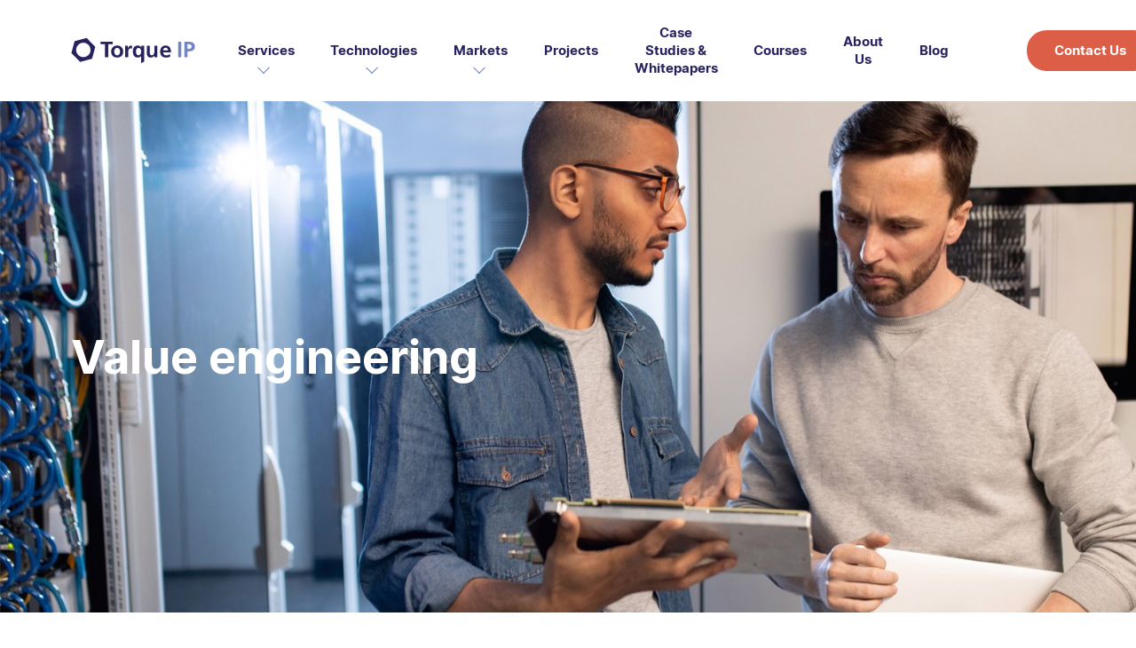

--- FILE ---
content_type: text/html; charset=utf-8
request_url: https://www.torqueip.co.nz/our-services/value-engineering/
body_size: 12519
content:

<!DOCTYPE html>
<html lang="en-US">
<head>
  <title>Value Engineering</title>
  <meta http-equiv="X-UA-Compatible" content="IE=edge"/>
  <meta name="viewport" content="width=device-width, initial-scale=1">
  <meta http-equiv="Content-type" content="text/html; charset=utf-8"/>
  

  
  <meta name="apple-mobile-web-app-capable" content="yes">
  <meta name="theme-color" content="#f26522">
  
  <meta http-equiv="Content-type" content="text/html; charset=utf-8"/>
  <meta name="title" content="Value Engineering"/>
  <meta name="description" content=""/>
  
    
  <meta itemprop="name" content="Value Engineering">
  <meta itemprop="description" content="">
  <meta itemprop="image" content="/_static/swytch-base/images/icon.png">
  
  <meta name="twitter:card" content="summary_large_image">
  <meta name="twitter:site" content="">
  <meta name="twitter:title" content="Value Engineering">
  <meta name="twitter:description" content="">
  <meta name="twitter:image:src" content="/_static/swytch-base/images/icon.png">
  
  <meta property="og:title" content="Value Engineering" />
  <meta property="og:type" content="article" />
  <meta property="og:url" content="https://www.torqueip.co.nz/our-services/value-engineering/" />
  <meta property="og:image" content="/_static/swytch-base/images/icon.png" />
  <meta property="og:description" content="" />
  <meta property="og:site_name" content="TorqueIP" />

  <link rel="dns-prefetch" href="https://www.google-analytics.com">
  <link rel="dns-prefetch" href="https://www.googletagmanager.com/">

  <link rel="shortcut icon" href="/favicon.ico?v=1" type="image/x-icon"/>
  <link rel="apple-touch-icon" href="/_static/torqueip/images/favicons/apple-touch-icon-144x144.png">
  <link rel="icon" type="image/png" href="/_static/torqueip/images/favicons/favicon-16x16.png" sizes="16x16">
  <link rel="icon" type="image/png" href="/_static/torqueip/images/favicons/favicon-32x32.png" sizes="32x32">

  <link rel="stylesheet" type="text/css" href="/_static/torqueip/dist/main.1d481297b0350f062a57.css" media="screen"/>

  
    
    <!-- Google Tag Manager -->
    <script>(function(w,d,s,l,i){w[l]=w[l]||[];w[l].push({'gtm.start':
    new Date().getTime(),event:'gtm.js'});var f=d.getElementsByTagName(s)[0],
    j=d.createElement(s),dl=l!='dataLayer'?'&l='+l:'';j.async=true;j.src=
    'https://www.googletagmanager.com/gtm.js?id='+i+dl;f.parentNode.insertBefore(j,f);
    })(window,document,'script','dataLayer','GTM-NF7CL8G');</script>
    <!-- End Google Tag Manager -->
    
  
  
</head>
<body>
  
    
    <!-- Google Tag Manager (noscript) -->
    <noscript><iframe src="https://www.googletagmanager.com/ns.html?id=GTM-NF7CL8G" height="0" width="0" style="display:none;visibility:hidden"></iframe></noscript>
    <!-- End Google Tag Manager (noscript) -->
    
  

    <svg class="u-hide" xmlns="http://www.w3.org/2000/svg">
    <symbol id="icon-arrow-down" viewBox="0 0 50 50">
        <path d="M25 32.414l-9.707-9.707 1.414-1.414L25 29.586l8.293-8.293 1.414 1.414L25 32.414z"></path>
    </symbol>
    <symbol id="icon-arrow-left" viewBox="0 0 50 50">
        <path d="M27.293 34.707L17.586 25l9.707-9.707 1.414 1.414L20.414 25l8.293 8.293-1.414 1.414z"></path>
    </symbol>
    <symbol id="icon-arrow-right" viewBox="0 0 50 50">
        <path d="M22.707 34.707l-1.414-1.414L29.586 25l-8.293-8.293 1.414-1.414L32.414 25l-9.707 9.707z"></path>
    </symbol>
    <symbol id="icon-arrow-up" viewBox="0 0 50 50">
        <path d="M33.293 28.707L25 20.414l-8.293 8.293-1.414-1.414L25 17.586l9.707 9.707-1.414 1.414z"></path>
    </symbol>
    <symbol id="icon-close" viewBox="0 0 50 50">
        <path d="M34.707 16.707l-1.414-1.414L25 23.586l-8.293-8.293-1.414 1.414L23.586 25l-8.293 8.293 1.414 1.414L25 26.414l8.293 8.293 1.414-1.414L26.414 25l8.293-8.293z"></path>
    </symbol>
    <symbol id="icon-cross" viewBox="0 0 50 50">
        <path d="M33.414 19.414l-2.828-2.828L25 22.172l-5.586-5.586-2.828 2.828L22.171 25l-5.585 5.586 2.828 2.828L25 27.828l5.586 5.586 2.828-2.828L27.829 25l5.585-5.586z"></path>
    </symbol>
    <symbol id="icon-facebook" viewBox="0 0 50 50">
        <path d="M37.565 12h-23.13A1.434 1.434 0 0 0 13 13.435v23.13A1.434 1.434 0 0 0 14.435 38h12.452V27.931h-3.39V24.01h3.39V21.11c0-3.357 2.051-5.183 5.047-5.183a27.694 27.694 0 0 1 3.028.152v3.51h-2.08c-1.625 0-1.942.78-1.942 1.918v2.502h3.884l-.504 3.933h-3.38V38h6.625A1.434 1.434 0 0 0 39 36.565v-23.13A1.434 1.434 0 0 0 37.565 12"></path>
    </symbol>
    <symbol id="icon-linkedin" viewBox="0 0 50 50">
        <path d="M36.077 12H13.918a1.897 1.897 0 0 0-1.917 1.875v22.249A1.899 1.899 0 0 0 13.918 38h22.159A1.902 1.902 0 0 0 38 36.124v-22.25A1.9 1.9 0 0 0 36.077 12zM20 34h-4V22h4zm-2-13.6a2.4 2.4 0 1 1 2.4-2.4 2.4 2.4 0 0 1-2.4 2.4zm16 13.6h-4v-6c0-1.625-.438-3.169-2-3.169s-2 1.568-2 3.187V34h-4V22h4v1.443h.2a3.793 3.793 0 0 1 3.329-1.804c3.69 0 4.47 2.424 4.47 5.361z"></path>
    </symbol>
    <symbol id="icon-search" viewBox="0 0 50 50">
        <path d="M41.707 40.293l-8.845-8.845a13.037 13.037 0 1 0-1.415 1.414l8.846 8.845zM23 34a11 11 0 1 1 11-11 11.012 11.012 0 0 1-11 11z"></path>
    </symbol>
    <symbol id="icon-tag" viewBox="0 0 50 50">
        <path d="M24.737 38.151L12.85 26.263A7.143 7.143 0 0 1 11 21.8v-7.6a3.204 3.204 0 0 1 3.2-3.2h7.6a7.143 7.143 0 0 1 4.463 1.849L38.15 24.737a3.206 3.206 0 0 1 0 4.526l-8.888 8.888a3.206 3.206 0 0 1-4.526 0zM14.2 13a1.202 1.202 0 0 0-1.2 1.2v7.6a5.122 5.122 0 0 0 1.263 3.049L26.15 36.737a1.202 1.202 0 0 0 1.698 0l8.888-8.888a1.202 1.202 0 0 0 0-1.698L24.85 14.263A5.122 5.122 0 0 0 21.8 13z"></path><path d="M15 19a4 4 0 1 1 4 4 4.005 4.005 0 0 1-4-4zm2 0a2 2 0 1 0 2-2 2.002 2.002 0 0 0-2 2z"></path>
    </symbol>
    <symbol id="icon-tick" viewBox="0 0 50 50">
        <path d="M21.75 33.954l-8.414-8.415 2.828-2.828 5.586 5.585 10.836-10.835 2.828 2.828L21.75 33.954z"></path>
    </symbol>
    <symbol id="icon-twitter" viewBox="0 0 50 50">
        <path d="M41 15.844a12.233 12.233 0 0 1-3.475.956 6.072 6.072 0 0 0 2.663-3.35 12.024 12.024 0 0 1-3.844 1.469 6.05 6.05 0 0 0-10.469 4.137 5.924 5.924 0 0 0 .156 1.381 17.148 17.148 0 0 1-12.475-6.33 6.063 6.063 0 0 0 1.882 8.087 5.91 5.91 0 0 1-2.75-.756v.075a6.056 6.056 0 0 0 4.856 5.937 6.091 6.091 0 0 1-1.594.212 5.709 5.709 0 0 1-1.138-.112 6.06 6.06 0 0 0 5.657 4.206 12.132 12.132 0 0 1-7.519 2.594 12.266 12.266 0 0 1-1.444-.087A16.914 16.914 0 0 0 20.77 37C31.913 37 38 27.769 38 19.762c0-.262-.006-.525-.019-.78A12.318 12.318 0 0 0 41 15.843z"></path>
    </symbol>
    <symbol id="icon-youtube" viewBox="0 0 50 50">
        <path d="M40.7 18.995a6.486 6.486 0 0 0-1.192-2.978 4.29 4.29 0 0 0-3.008-1.271c-4.196-.304-10.5-.311-10.5-.311s-7.8.067-10.2.3a5.09 5.09 0 0 0-3.308 1.282 6.49 6.49 0 0 0-1.192 2.976 45.437 45.437 0 0 0-.3 4.856v2.363a45.392 45.392 0 0 0 .3 4.856 6.49 6.49 0 0 0 1.192 2.976 5.09 5.09 0 0 0 3.308 1.282c2.4.23 10.2.3 10.2.3s6.304-.007 10.5-.311a4.29 4.29 0 0 0 3.007-1.271 6.486 6.486 0 0 0 1.193-2.978 45.345 45.345 0 0 0 .3-4.856v-2.359a45.343 45.343 0 0 0-.3-4.856zm-17.798 9.973V20.54l8.106 4.228z"></path>
    <symbol id="icon-instagram" viewBox="0 0 24 24">
      <rect width="20" height="20" x="2" y="2" rx="5" ry="5" fill="none" stroke="currentColor" stroke-width="2" stroke-linecap="round" stroke-linejoin="round" /><path d="M16 11.37A4 4 0 1 1 12.63 8 4 4 0 0 1 16 11.37z" fill="none" stroke="currentColor" stroke-width="2" stroke-linecap="round" stroke-linejoin="round" /><line x1="17.5" x2="17.51" y1="6.5" y2="6.5" fill="none" stroke="currentColor" stroke-width="2" stroke-linecap="round" stroke-linejoin="round" />
    </symbol>
    <symbol id="icon-pdf" viewBox="0 0 50 50">
      <path d="M19.7 28.7c0-.4-.3-.7-.8-.7h-.4v1.4h.4c.4.1.8-.2.8-.7zm3.2-.6h-.5v3.1h.4c1 0 1.6-.5 1.6-1.6 0-1-.6-1.5-1.5-1.5z"/><path d="M29 12H18.6c-1.5 0-2.8 1.2-2.8 2.8V25h-.3c-.6 0-1.1.5-1.1 1.1v6.8c0 .6.5 1.1 1.1 1.1h.3v1.2c0 1.5 1.2 2.8 2.8 2.8h14.2c1.5 0 2.8-1.2 2.8-2.8V18.5L29 12zM17.3 27.3c.3-.1.8-.1 1.4-.1.7 0 1.1.1 1.4.4.3.2.5.6.5 1.1 0 .5-.2.8-.4 1.1-.4.3-.9.5-1.5.5h-.4V32h-1.1v-4.7h.1zm15.5 9H18.6c-.6 0-1.1-.5-1.1-1.1V34h13.3c.6 0 1.1-.5 1.1-1.1v-6.8c0-.6-.5-1.1-1.1-1.1H17.5V14.8c0-.6.5-1.1 1.1-1.1h9.8v3.6c0 1.1.9 1.9 1.9 1.9h3.6v16c0 .6-.5 1.1-1.1 1.1zm-11.4-4.4v-4.6c.4-.1.9-.1 1.4-.1.9 0 1.5.2 1.9.5.5.4.8.9.8 1.8s-.3 1.5-.8 1.9c-.5.4-1.2.6-2.2.6-.5 0-.8 0-1.1-.1zm7.6-2.7v.9h-1.7V32h-1.1v-4.7h2.9v.9h-1.8v1.1H29z"/>
    </symbol>
    <symbol class="c-icon-play" id="icon-play" viewBox="0 0 100 100">
      <polygon class="c-icon-play__play" points="30,20 70,50 30,80 "/>
    </symbol>
    <symbol class="c-icon-stop" id="icon-stop" viewBox="0 0 100 100">
      <circle class="c-icon-stop__circle" cx="50" cy="50" r="36.5" /><rect class="c-icon-stop__icon" x="39.05" y="39.05" width="21.9" height="21.9" />
    </symbol>
    <symbol id="icon-google-plus" viewBox="-3 -2 27 27">
      <path d="M7 11v2.4h3.97c-.16 1.029-1.2 3.02-3.97 3.02-2.39 0-4.34-1.979-4.34-4.42 0-2.44 1.95-4.42 4.34-4.42 1.36 0 2.27.58 2.79 1.08l1.9-1.83c-1.22-1.14-2.8-1.83-4.69-1.83-3.87 0-7 3.13-7 7s3.13 7 7 7c4.04 0 6.721-2.84 6.721-6.84 0-.46-.051-.81-.111-1.16h-6.61zm0 0 17 2h-3v3h-2v-3h-3v-2h3v-3h2v3h3v2z" fill-rule="evenodd" clip-rule="evenodd"/>
    </symbol>
    <symbol id="locales-icon" viewBox="0 0 511.999 511.999"><path d="M436.921,75.079C389.413,27.571,326.51,1.066,259.464,0.18C258.296,0.074,257.137,0,255.999,0s-2.297,0.074-3.465,0.18 C185.488,1.065,122.585,27.57,75.077,75.078C26.752,123.405,0.138,187.657,0.138,255.999s26.614,132.595,74.94,180.921 c47.508,47.508,110.41,74.013,177.457,74.898c1.168,0.107,2.327,0.18,3.464,0.18c1.138,0,2.297-0.074,3.465-0.18 c67.047-0.885,129.95-27.39,177.457-74.898c48.325-48.325,74.939-112.577,74.939-180.921 C511.861,187.657,485.247,123.405,436.921,75.079z M96.586,96.587c27.181-27.181,60.086-46.552,95.992-57.018 c-8.093,9.317-15.96,20.033-23.282,31.908c-9.339,15.146-17.425,31.562-24.196,48.919H75.865 C82.165,112.063,89.071,104.102,96.586,96.587z M56.486,150.813h78.373c-8.15,28.522-12.97,58.908-14.161,89.978H31.071 C33.176,208.987,41.865,178.465,56.486,150.813z M56.487,361.186c-14.623-27.652-23.312-58.174-25.417-89.978h89.627 c1.191,31.071,6.011,61.457,14.161,89.978H56.487z M96.587,415.412c-7.517-7.515-14.423-15.475-20.722-23.809h69.236 c6.771,17.357,14.856,33.773,24.196,48.919c7.322,11.875,15.189,22.591,23.282,31.908 C156.674,461.964,123.769,442.593,96.587,415.412z M240.79,475.322c-12.671-8.29-29.685-24.946-45.605-50.764 c-6.385-10.354-12.124-21.382-17.197-32.954h62.801V475.322z M240.79,361.186h-74.195c-8.888-28.182-14.163-58.651-15.459-89.978 h89.654V361.186z M240.79,240.791h-89.654c1.295-31.327,6.57-61.797,15.459-89.978h74.195V240.791z M240.79,120.395h-62.801 c5.073-11.572,10.812-22.6,17.197-32.954c15.919-25.818,32.934-42.475,45.605-50.764V120.395z M455.512,150.813 c14.623,27.653,23.311,58.174,25.416,89.978H391.3c-1.191-31.071-6.011-61.457-14.161-89.978H455.512z M415.413,96.587 c7.515,7.515,14.421,15.476,20.721,23.809h-69.235c-6.771-17.357-14.856-33.773-24.196-48.919 c-7.322-11.875-15.188-22.591-23.282-31.908C355.326,50.035,388.231,69.406,415.413,96.587z M271.208,36.677 c12.671,8.29,29.685,24.946,45.605,50.764c6.385,10.354,12.124,21.382,17.197,32.954h-62.801V36.677z M271.208,150.813h74.195 c8.889,28.182,14.164,58.653,15.459,89.978h-89.654V150.813z M360.861,271.208c-1.295,31.327-6.57,61.797-15.459,89.978h-74.195 v-89.978H360.861z M271.208,475.322v-83.718h62.801c-5.073,11.572-10.812,22.6-17.197,32.954 C300.893,450.377,283.879,467.032,271.208,475.322z M415.413,415.413c-27.182,27.181-60.086,46.551-95.992,57.018 c8.093-9.317,15.96-20.033,23.282-31.908c9.339-15.146,17.425-31.562,24.196-48.919h69.235 C429.835,399.937,422.928,407.898,415.413,415.413z M455.512,361.186h-78.373c8.15-28.521,12.971-58.907,14.161-89.978h89.627 C478.822,303.012,470.133,333.534,455.512,361.186z"/></symbol>
    <symbol id="icon-select" viewBox="0 0 20 20" fill="currentColor" stroke-width="1"><path fill-rule="evenodd" d="M5.293 7.293a1 1 0 011.414 0L10 10.586l3.293-3.293a1 1 0 111.414 1.414l-4 4a1 1 0 01-1.414 0l-4-4a1 1 0 010-1.414z" clip-rule="evenodd" /></symbol>
    <symbol id="icon-select-reset" fill="none" viewBox="0 0 24 24" stroke="currentColor" stroke-width="2"><path stroke-linecap="round" stroke-linejoin="round" d="M12 14l2-2m0 0l2-2m-2 2l-2-2m2 2l2 2M3 12l6.414 6.414a2 2 0 001.414.586H19a2 2 0 002-2V7a2 2 0 00-2-2h-8.172a2 2 0 00-1.414.586L3 12z" /></symbol>  
  
</svg>




  <div id="app" >
    <app-navigation inline-template>
  <nav class="c-nav" :class="{'c-nav--open': menuOpenState, 'c-nav--stick': sticky, 'c-nav--up': up === true, 'c-nav--down': up === false }">
    <div class="o-container c-nav__row">
      <div class="c-nav__logo">
        <a class="u-flex" href="https://www.torqueip.co.nz/" title="TorqueIP">
          <svg class="c-logo" xmlns="http://www.w3.org/2000/svg" viewBox="0 0 200 43.6667">
            <path class="c-logo__logo" d="M25.0876,1.5363,5.8111,6.6629.5989,25.9192,14.663,40.0539l19.2764-5.1266,5.2123-19.2561Zm-5.2224,30.931A11.6873,11.6873,0,1,1,31.55,20.7775v.005A11.6882,11.6882,0,0,1,19.8652,32.4673" />
            <path class="c-logo__type" d="M54.818,11.478H47.625V7.521H67.047v3.957H59.854V32.63H54.818Zm19.4991,2.1965c-5.4694,0-9.6786,3.7-9.6786,9.82,0,5.3232,3.5589,9.5726,9.6786,9.5726,6.15,0,9.7138-4.2494,9.7138-9.5726,0-6.12-4.2091-9.82-9.7138-9.82m0,15.6468c-3.67,0-4.6427-3.3421-4.6427-6.4019,0-2.7724,1.5123-5.5047,4.6427-5.5047,3.1656,0,4.6779,2.6617,4.6779,5.5047,0,3.0952-.9729,6.4019-4.6779,6.4019m12.8775-15.219h4.28v4.2093H91.55c.2168-1.724,2.1928-4.6377,5.0711-4.6377a5.37,5.37,0,0,1,1.477.1412v4.8594a4.9189,4.9189,0,0,0-2.1626-.3983c-3.9168,0-3.9168,4.89-3.9168,7.5564v6.8H87.1946Zm51.8417,18.5288h-4.5722V30.1157h-.07a7.73,7.73,0,0,1-6.0794,2.949c-4.3856,0-6.2961-3.0952-6.2961-7.2691V14.1008h4.8191v9.8954c0,2.2685.0353,5.3283,3.13,5.3283,3.4934,0,4.2445-3.7807,4.2445-6.155V14.1008h4.8242ZM113.1684,14.1029v2.6263h-.0706a6.1028,6.1028,0,0,0-5.6509-3.0547c-5.792,0-7.8739,4.5317-7.8739,9.6381,0,5.0761,2.0819,9.7541,7.8739,9.7541a6.3426,6.3426,0,0,0,5.4341-2.5557h.0756V42.13l4.8192-2.6617V14.1029Zm-4.4965,15.2184c-3.1657,0-4.068-3.453-4.068-6.0087,0-2.48.867-5.8979,3.9974-5.8979,3.09,0,4.315,3.3069,4.315,5.8979,0,2.6263-1.0435,6.0087-4.2444,6.0087M148.1376,24.86h12.8089c0-6.4725-1.9457-11.1908-8.8165-11.1908-5.7567,0-8.6,4.4259-8.6,9.7894,0,6.08,3.5638,9.608,9.6785,9.608A12.78,12.78,0,0,0,159.58,31.59V27.6674a12.503,12.503,0,0,1-6.1549,1.87c-2.9843,0-5.0762-1.6937-5.288-4.678m4.28-7.6623c2.6968,0,3.7807,2.0165,3.9218,4.3554h-8.2016c.2118-2.4852,1.5829-4.3554,4.28-4.3554" />
            <path class="c-logo__type c-logo__type--light" d="M172.5664,7.5193h5.0358V32.6331h-5.0358Zm16.3647.0016h-6.3667V32.63H187.6V23.0973h2.1222c5.3988,0,9.6785-2.1222,9.6785-7.9847,0-6.0088-5.0006-7.5917-10.47-7.5917m.4336,11.6193H187.6V11.478h1.7643c2.591,0,4.7838,1.0082,4.7838,3.9219s-2.2633,3.74-4.7838,3.74" />
          </svg>
        </a>
      </div>

      <div class="c-nav__left">
        <div class="c-nav-menu" :class="levelClass">
          
            <ul class="c-nav-menu__level c-nav-menu__level--1">
            
              <li class="has-children" :class="{ 'is-hovered': isVisible(6) }" @mouseenter.self="hover(6, $event)" @mouseleave.self="hover(6, $event)">
                

<span title="Services" class="c-nav-menu__cat section">Services</span>

                
                <button aria-label="Open Services menu"class="c-nav-menu__level-toggle" @click.prevent="open(6)"></button>
                
                <transition name="t-level">
                  <div class="c-nav-menu__level c-nav-menu__level--2" v-cloak v-show="isVisible(6)">
                    <ul class="c-nav-menu__" >
                      <li class="c-nav-menu__header">
                        <span class="c-nav-menu__title" @click="close()">Services</span>
                        <button aria-label="Back" class="c-nav-menu__back" @click="close(6)">Back</button>
                      </li>
                      
                      <li>
                        

<a href="/our-services/building-technology-advisors/" title="Building Technology Advisors" class="link">Building Technology Advisors</a>

                      </li>
                      
                      <li>
                        

<a href="/our-services/security-advisors/" title="Security Advisors" class="link">Security Advisors</a>

                      </li>
                      
                      <li>
                        

<a href="/our-services/technology-project-management/" title="Project Management" class="link">Project Management</a>

                      </li>
                      
                      <li>
                        

<a href="/our-services/digital-twins-and-droning/" title="Digital Twins and Droning" class="link">Digital Twins and Droning</a>

                      </li>
                      
                      <li>
                        

<a href="/our-services/asbestos-management/" title="Asbestos Management" class="link">Asbestos Management</a>

                      </li>
                      
                      <li>
                        

<a href="/our-services/sustainability-solutions/" title="Sustainability Solutions" class="link">Sustainability Solutions</a>

                      </li>
                      
                      <li>
                        

<a href="/our-services/iot-smart-building-design-and-build/" title="IoT Smart Building Design &amp; Build" class="link">IoT Smart Building Design &amp; Build</a>

                      </li>
                      
                      <li>
                        

<a href="/our-services/value-engineering/" title="Value Engineering" class="current">Value Engineering</a>

                      </li>
                      
                      <li>
                        

<a href="/our-services/technology-and-market-analysis/" title="Technology &amp; Market Analysis" class="link">Technology &amp; Market Analysis</a>

                      </li>
                      
                      <li>
                        

<a href="/our-services/auditing-and-reviews/" title="Auditing &amp; Reviews" class="link">Auditing &amp; Reviews</a>

                      </li>
                      
                      <li>
                        

<a href="/our-services/standards-development-training-and-certification/" title="Standards Development, Training &amp; Certification" class="link">Standards Development, Training &amp; Certification</a>

                      </li>
                      
                      <li>
                        

<a href="/our-services/disruptive-procurement-strategies/" title="Disruptive Procurement Strategies" class="link">Disruptive Procurement Strategies</a>

                      </li>
                      
                      <li>
                        

<a href="/our-services/independent-quality-assurance/" title="Independent Quality Assurance" class="link">Independent Quality Assurance</a>

                      </li>
                      
                    </ul>
                  </div>
                </transition>
                

                
              </li>
            
              <li class="has-children" :class="{ 'is-hovered': isVisible(7) }" @mouseenter.self="hover(7, $event)" @mouseleave.self="hover(7, $event)">
                

<span title="Technologies" class="c-nav-menu__cat link">Technologies</span>

                
                <button aria-label="Open Technologies menu"class="c-nav-menu__level-toggle" @click.prevent="open(7)"></button>
                
                <transition name="t-level">
                  <div class="c-nav-menu__level c-nav-menu__level--2" v-cloak v-show="isVisible(7)">
                    <ul class="c-nav-menu__" >
                      <li class="c-nav-menu__header">
                        <span class="c-nav-menu__title" @click="close()">Technologies</span>
                        <button aria-label="Back" class="c-nav-menu__back" @click="close(7)">Back</button>
                      </li>
                      
                      <li>
                        

<a href="/technologies/nurse-call-cabled-and-wireless/" title="Nurse Call – Cabled &amp; Wireless" class="link">Nurse Call – Cabled &amp; Wireless</a>

                      </li>
                      
                      <li>
                        

<a href="/technologies/iot-and-property-sensor-automation-systems/" title="IoT and Property Sensor Automation Systems" class="link">IoT and Property Sensor Automation Systems</a>

                      </li>
                      
                      <li>
                        

<a href="/technologies/das-distributed-antenna-systems/" title="DAS – Distributed Antenna Systems" class="link">DAS – Distributed Antenna Systems</a>

                      </li>
                      
                      <li>
                        

<a href="/technologies/gponpassive-optical-lan/" title="GPON/Passive Optical LAN" class="link">GPON/Passive Optical LAN</a>

                      </li>
                      
                      <li>
                        

<a href="/technologies/information-and-communication-technology-infrastructure/" title="Information and Communication Technology Infrastructure" class="link">Information and Communication Technology Infrastructure</a>

                      </li>
                      
                      <li>
                        

<a href="/technologies/lifiwifi/" title="LiFi/WiFi" class="link">LiFi/WiFi</a>

                      </li>
                      
                      <li>
                        

<a href="/technologies/digital-ceiling/" title="Digital Ceiling" class="link">Digital Ceiling</a>

                      </li>
                      
                      <li>
                        

<a href="/technologies/lansdwan-networks/" title="LAN/SDWAN Networks" class="link">LAN/SDWAN Networks</a>

                      </li>
                      
                      <li>
                        

<a href="/technologies/meeting-rooms-and-audio-visual-technologies/" title="Meeting Rooms &amp; Audio Visual Technologies" class="link">Meeting Rooms &amp; Audio Visual Technologies</a>

                      </li>
                      
                      <li>
                        

<a href="/technologies/security-acid-integrations/" title="Security (ACID) Integrations" class="link">Security (ACID) Integrations</a>

                      </li>
                      
                      <li>
                        

<a href="/technologies/wayfinding-and-pa-systems/" title="Wayfinding and PA systems" class="link">Wayfinding and PA systems</a>

                      </li>
                      
                    </ul>
                  </div>
                </transition>
                

                
              </li>
            
              <li class="has-children" :class="{ 'is-hovered': isVisible(8) }" @mouseenter.self="hover(8, $event)" @mouseleave.self="hover(8, $event)">
                

<span title="Markets" class="c-nav-menu__cat link">Markets</span>

                
                <button aria-label="Open Markets menu"class="c-nav-menu__level-toggle" @click.prevent="open(8)"></button>
                
                <transition name="t-level">
                  <div class="c-nav-menu__level c-nav-menu__level--2" v-cloak v-show="isVisible(8)">
                    <ul class="c-nav-menu__" >
                      <li class="c-nav-menu__header">
                        <span class="c-nav-menu__title" @click="close()">Markets</span>
                        <button aria-label="Back" class="c-nav-menu__back" @click="close(8)">Back</button>
                      </li>
                      
                      <li>
                        

<a href="/our-experience/education/" title="Education" class="link">Education</a>

                      </li>
                      
                      <li>
                        

<a href="/our-experience/health-care/" title="Health Care" class="link">Health Care</a>

                      </li>
                      
                      <li>
                        

<a href="/our-experience/aged-care/" title="Aged Care" class="link">Aged Care</a>

                      </li>
                      
                      <li>
                        

<a href="/our-experience/commercial/" title="Commercial" class="link">Commercial</a>

                      </li>
                      
                      <li>
                        

<a href="/our-experience/local-government/" title="Local Government" class="link">Local Government</a>

                      </li>
                      
                      <li>
                        

<a href="/our-experience/central-government/" title="Central Government" class="link">Central Government</a>

                      </li>
                      
                    </ul>
                  </div>
                </transition>
                

                
              </li>
            
              <li class="" :class="{ 'is-hovered': isVisible(63) }" >
                

<a href="/projects/" title="Projects" class="link">Projects</a>

                
              </li>
            
              <li class="" :class="{ 'is-hovered': isVisible(50) }" >
                

<a href="/case-studies/" title="Case Studies &amp; Whitepapers" class="link">Case Studies &amp; Whitepapers</a>

                
              </li>
            
              <li class="" :class="{ 'is-hovered': isVisible(49) }" >
                

<a href="/register/" title="Courses" class="link">Courses</a>

                
              </li>
            
              <li class="" :class="{ 'is-hovered': isVisible(2) }" >
                

<a href="/about-us/" title="About Us" class="link">About Us</a>

                
              </li>
            
              <li class="" :class="{ 'is-hovered': isVisible(44) }" >
                

<a href="/blog/" title="Blog" class="link">Blog</a>

                
              </li>
            
            </ul>
          
        </div>
      </div>
      <div class="c-nav__right">
        <ul class="c-nav__social u-full">

          
            
              
              <li>
                <a href="https://torqueip.co.nz/contact-us" class="c-btn c-btn--orange" >Contact Us</a>
              </li>
              
            
          

          
            
          
        </ul>
      </div>

      <button class="c-nav__hamburger u-hide@desktop" aria-label="Toggle navigation" @click="toggleNavigation()" :class="{ 'active c-nav__hamburger--open': menuOpenState === true }">
        <span></span>
        <span></span>
        <span></span>
      </button>
    </div>
  </nav>
</app-navigation>
  <main class="o-main">
    
    
	   <section id="e138" name="e138" class="o-element  o-element__banner u-on--white u-bg--white   o-element__banner o-responsive-bg" 
  >
  <div class="c-banner">
  <div class="c-banner__bg" v-rellax="{ speed: -6 }">
    <div class="c-banner__image o-responsive-bg" v-responsive="{
      small: '/assets/Uploads/banners/Torque_IP_Value_Engineering_Hero__ScaleMaxWidthWzY0MF0.jpg',
      medium: '/assets/Uploads/banners/Torque_IP_Value_Engineering_Hero__ScaleMaxWidthWzEwMjRd.jpg',
      large: '/assets/Uploads/banners/Torque_IP_Value_Engineering_Hero__ScaleMaxWidthWzEyODBd.jpg',
      xpos: '50',
      ypos: '63',
      lazy: 'true'
    }"></div>
  </div>
  <div class="c-banner__content o-container">
    <div class="o-grid">
      <div class="o-grid__col u-1/2@md">
        <div class="u-py" v-rellax="{ speed: -3 }">
          
          <h1 class="u-text--white">Value engineering</h1>
        </div>
      </div>
    </div>
  </div>
</div>

</section>
    
	   <section id="e139" name="e139" class="o-element  o-element__content u-on--white u-bg--white   o-element__content" 
  >
  <div class="o-container o-element__inner">
  




  <div class="o-grid o-grid--spacing o-grid--auto   ">
    
      <div class="o-grid__col  u-3/4@md ">

  
    <h2>Nobody wants a cost blowout. That's why we use value engineering. This helps our clients to&nbsp;cut costs while maintaining or improving quality, value, and functional performance.</h2><h2 class="u-text--orange">Everyone wins.</h2>

  

</div>
    
  </div>
</div>
</section>
    
	   <section id="e137" name="e137" class="o-element  o-element__image u-on--white u-bg--white   o-element__image" 
  >
  <div class="c-image">
  <div class="c-image__image o-responsive-bg" v-responsive="{
    small: '/assets/Uploads/banners/TP-wave-01__ScaleMaxWidthWzY0MF0.png',
    medium: '/assets/Uploads/banners/TP-wave-01__ScaleMaxWidthWzEwMjRd.png',
    large: '/assets/Uploads/banners/TP-wave-01__ScaleMaxWidthWzE5MjBd.png',
    xpos: '50',
    ypos: '50',
    lazy: 'true'
  }"></div>
</div>

</section>
    
	   <section id="e140" name="e140" class="o-element  o-element__content u-on--white u-bg--white   o-element__content" 
  >
  <div class="o-container o-element__inner">
  




  <div class="o-grid o-grid--spacing o-grid--auto   ">
    
      <div class="o-grid__col  u-3/4@md ">

  
    <h4>Why do our clients choose us for their ICT and smart building projects? Because we achieve 30% to 40% savings on capex &amp; opex in Extra Low Voltage (ELV) building services and ICT equipment without compromising&nbsp; network performance or operational maintenance. Our supplier independence helps with that impressive stat.</h4>

  

</div>
    
  </div>
</div>
</section>
    
	   <section id="e34" name="e34" class="o-element  o-element__content u-on--white u-bg--white   o-element__content" 
  >
  <div class="o-container o-element__inner">
  




  <div class="o-grid o-grid--spacing o-grid--auto   ">
    
      <div class="o-grid__col  u-2/4@md ">

  
    <h5 class="u-text--blue">Experience counts.</h5><p>Torque IP has designed and project managed many ICT infrastructure deployments and have considerable experience with cost modelling of traditional ICT infrastructure commonly deployed in buildings. We work with clients to provide new technology solutions as an alternative to the current ICT services design. By having design and build teams work together from the beginning of a project we ensure the right technologies and services are specified from the start, avoiding scope creep and providing the best value at a lower cost.</p>

  

</div>
    
      <div class="o-grid__col  u-2/4@md ">

  
    <h5 class="u-text--blue">The best ROI, without compromise.</h5><p>Scope creep in construction and building projects is inevitable but can be minimised with experience, good planning and co-ordination between the design and build teams. At Torque IP we use a set of disciplined procedures that are designed to seek out optimum value for both initial and long-term investment in ICT and smart building infrastructures.</p>

  

</div>
    
  </div>
</div>
</section>
    
	   <section id="e141" name="e141" class="o-element  o-element__content u-on--white u-bg--white   o-element__content" 
  >
  <div class="o-container o-element__inner">
  




  <div class="o-grid o-grid--spacing o-grid--auto o-grid--align-center  ">
    
      <div class="o-grid__col  u-2/4@md ">

  
    <blockquote class="c-blockquote">
<p>Having independent advice to challenge our ICT infrastructure investment thinking and ensuring that any investment plan was sustainable based on current/future trends was important to our Stakeholders. Torque IP ensured that every dollar we spent was going to bring a return. Deployment of a Passive Optic LAN over a traditional Structured Cabling Solution saved us 55% of our CAPEX costs.</p>
<p class="c-blockquote__cite">Infrastructure Manager</p>
</blockquote>

  

</div>
    
  </div>
</div>
</section>
    
	   <section id="e142" name="e142" class="o-element  o-element__video u-on--purple u-bg--purple   o-element__video" 
  >
  <div class="o-container o-element__inner">
  <div>
    <youtube :hide-button="true" class="o-frame o-frame--16-9"  provider-id="nJyKZpBGaBw" >
      <template #thumbnail="slotProps">
        <div class="o-frame__el o-grid o-grid--collapse o-grid--center o-grid--middle u-img-bg u-py u-z-10 u-bg-cover" v-responsive="{
          small: '/assets/Uploads/content/Home-video-thumbnail-2__ScaleMaxWidthWzY2MF0.jpg',
          medium: '/assets/Uploads/content/Home-video-thumbnail-2__ScaleMaxWidthWzEwMjRd.jpg',
          large: '/assets/Uploads/content/Home-video-thumbnail-2__ScaleMaxWidthWzE0NDBd.jpg',
          xpos: '50',
          ypos: '50'
        }">
          <transition name="fade">
          <div :key="142" class="o-grid__col u-1/2@md u-text--center" v-show="!slotProps.isLoading">
            <h1 class="u-text--white">Specialists In Smart Building System Design &amp; Implementation</h1>
            <button class="c-btn c-btn--white evts--all u-pointer-events-auto hover:u-cursor-pointer" @click.prevent="slotProps.toggle($event)">
              <span>Watch video <svg class="o-icon o-icon--sm"><use xlink:href="#icon-play" /></svg></span>
            </button>
          </div>
          </transition>
        </div>
      </template>
    </youtube>
  </div>
</div>
</section>
    
	   <section id="" name="" class="o-element u-on--none u-bg--none   o-element__form" style="background-color: white" >
  
  
  <div class="o-element__inner o-container ">
  
  <div class="o-grid o-grid--collapse">
    <div class="o-grid__col">

      
        
        <div class="u-mb-8">
          <h4 class="u-text--center">Get In Touch</h4>
        </div>
        
      

      <div class="u-full">
        <div class="c-form c-form--full">
          

<contact-form schema="/our-services/value-engineering/element/280/schema/GlobalForm" inline-template>
  <form id="Form_GlobalForm" action="/our-services/value-engineering/element/280/GlobalForm/" method="POST" enctype="application/x-www-form-urlencoded" @submit.prevent="handleSubmit" class="c-form__form" :class='{ "c-form--sending": isSending }'>

    <p class="c-form--errors u-mb" v-if="errors && errors.length > 0" v-cloak>
      <b>Please correct the following error(s):</b>
      <ul>
        <li v-for="error in errors">{{ error.value }}</li>
      </ul>
    </p>

    <div class="c-form__group o-grid o-grid--spacing o-grid--align-center o-grid--auto c-form--single o-grid--xs" v-if="!success">

      
        
  <div class="c-form__field c-form__field--email text o-grid__col ">
    <input type="email" name="Email" class="email text" id="Form_GlobalForm_Email" required="required" aria-required="true" v-model="formdata.Email" placeholder="Email" /> <span class="c-form__required">Required</span>
  </div>


      
        
  <div class="c-form__field c-form__field--textarea o-grid__col ">
    <textarea name="Message" class="textarea" id="Form_GlobalForm_Message" v-model="formdata.Message" placeholder="Message" v-autoresize="true" rows="1" cols="20"></textarea> 
  </div>


      
        <input type="hidden" name="SchemaLink" value="/our-services/value-engineering/element/280/schema/GlobalForm" class="hidden" id="Form_GlobalForm_SchemaLink" />
      
        <input type="hidden" name="SecurityID" value="d17190f0eac60bcd1875be1af5e3078eb5e67993" class="hidden" id="Form_GlobalForm_SecurityID" />
      

      

      <div class="c-form--action c-form__field c-form__field--submit o-grid__col">
        <hr class="c-form__hr" />
        <input type="submit" name="action_doSubmitForm" value="Send" class="action" id="Form_GlobalForm_action_doSubmitForm" :disabled="isSending == true" />
      </div>
    </div>

    <div v-else>
      <div class="c-form__messages" v-for="message in messages" v-cloak>
        <span :class="message.type" v-html="message.value.html"></span>
      </div>
    </div> 
  </form>
</contact-form>
        </div>
      </div>
    </div>
  </div>
  
  </div>
  

</section>
    


  </main>
<footer class="c-footer">
  <div class="o-element__inner o-container">
    <hr class="c-hr" />
    <div class="c-footer__grid u-mt--sm">
      <div class="c-footer__col u-hide@mobile">
        <ul class="c-footer__menu">
          
            <li>
              

<span title="Services" class="c-nav-menu__cat c-footer__cat">Services</span>

              
                <ul class="c-footer__children">
                
                  <li>
                    

<a href="/our-services/building-technology-advisors/" title="Building Technology Advisors" class="link">Building Technology Advisors</a>

                  </li>
                
                  <li>
                    

<a href="/our-services/security-advisors/" title="Security Advisors" class="link">Security Advisors</a>

                  </li>
                
                  <li>
                    

<a href="/our-services/technology-project-management/" title="Project Management" class="link">Project Management</a>

                  </li>
                
                  <li>
                    

<a href="/our-services/digital-twins-and-droning/" title="Digital Twins and Droning" class="link">Digital Twins and Droning</a>

                  </li>
                
                  <li>
                    

<a href="/our-services/asbestos-management/" title="Asbestos Management" class="link">Asbestos Management</a>

                  </li>
                
                  <li>
                    

<a href="/our-services/sustainability-solutions/" title="Sustainability Solutions" class="link">Sustainability Solutions</a>

                  </li>
                
                  <li>
                    

<a href="/our-services/iot-smart-building-design-and-build/" title="IoT Smart Building Design &amp; Build" class="link">IoT Smart Building Design &amp; Build</a>

                  </li>
                
                  <li>
                    

<a href="/our-services/value-engineering/" title="Value Engineering" class="current">Value Engineering</a>

                  </li>
                
                  <li>
                    

<a href="/our-services/technology-and-market-analysis/" title="Technology &amp; Market Analysis" class="link">Technology &amp; Market Analysis</a>

                  </li>
                
                  <li>
                    

<a href="/our-services/auditing-and-reviews/" title="Auditing &amp; Reviews" class="link">Auditing &amp; Reviews</a>

                  </li>
                
                  <li>
                    

<a href="/our-services/standards-development-training-and-certification/" title="Standards Development, Training &amp; Certification" class="link">Standards Development, Training &amp; Certification</a>

                  </li>
                
                  <li>
                    

<a href="/our-services/disruptive-procurement-strategies/" title="Disruptive Procurement Strategies" class="link">Disruptive Procurement Strategies</a>

                  </li>
                
                  <li>
                    

<a href="/our-services/independent-quality-assurance/" title="Independent Quality Assurance" class="link">Independent Quality Assurance</a>

                  </li>
                
                </ul>
              
            </li>
          
            <li>
              

<span title="Technologies" class="c-nav-menu__cat c-footer__cat">Technologies</span>

              
                <ul class="c-footer__children">
                
                  <li>
                    

<a href="/technologies/nurse-call-cabled-and-wireless/" title="Nurse Call – Cabled &amp; Wireless" class="link">Nurse Call – Cabled &amp; Wireless</a>

                  </li>
                
                  <li>
                    

<a href="/technologies/iot-and-property-sensor-automation-systems/" title="IoT and Property Sensor Automation Systems" class="link">IoT and Property Sensor Automation Systems</a>

                  </li>
                
                  <li>
                    

<a href="/technologies/das-distributed-antenna-systems/" title="DAS – Distributed Antenna Systems" class="link">DAS – Distributed Antenna Systems</a>

                  </li>
                
                  <li>
                    

<a href="/technologies/gponpassive-optical-lan/" title="GPON/Passive Optical LAN" class="link">GPON/Passive Optical LAN</a>

                  </li>
                
                  <li>
                    

<a href="/technologies/information-and-communication-technology-infrastructure/" title="Information and Communication Technology Infrastructure" class="link">Information and Communication Technology Infrastructure</a>

                  </li>
                
                  <li>
                    

<a href="/technologies/lifiwifi/" title="LiFi/WiFi" class="link">LiFi/WiFi</a>

                  </li>
                
                  <li>
                    

<a href="/technologies/digital-ceiling/" title="Digital Ceiling" class="link">Digital Ceiling</a>

                  </li>
                
                  <li>
                    

<a href="/technologies/lansdwan-networks/" title="LAN/SDWAN Networks" class="link">LAN/SDWAN Networks</a>

                  </li>
                
                  <li>
                    

<a href="/technologies/meeting-rooms-and-audio-visual-technologies/" title="Meeting Rooms &amp; Audio Visual Technologies" class="link">Meeting Rooms &amp; Audio Visual Technologies</a>

                  </li>
                
                  <li>
                    

<a href="/technologies/security-acid-integrations/" title="Security (ACID) Integrations" class="link">Security (ACID) Integrations</a>

                  </li>
                
                  <li>
                    

<a href="/technologies/wayfinding-and-pa-systems/" title="Wayfinding and PA systems" class="link">Wayfinding and PA systems</a>

                  </li>
                
                </ul>
              
            </li>
          
            <li>
              

<span title="Markets" class="c-nav-menu__cat c-footer__cat">Markets</span>

              
                <ul class="c-footer__children">
                
                  <li>
                    

<a href="/our-experience/education/" title="Education" class="link">Education</a>

                  </li>
                
                  <li>
                    

<a href="/our-experience/health-care/" title="Health Care" class="link">Health Care</a>

                  </li>
                
                  <li>
                    

<a href="/our-experience/aged-care/" title="Aged Care" class="link">Aged Care</a>

                  </li>
                
                  <li>
                    

<a href="/our-experience/commercial/" title="Commercial" class="link">Commercial</a>

                  </li>
                
                  <li>
                    

<a href="/our-experience/local-government/" title="Local Government" class="link">Local Government</a>

                  </li>
                
                  <li>
                    

<a href="/our-experience/central-government/" title="Central Government" class="link">Central Government</a>

                  </li>
                
                </ul>
              
            </li>
          
            <li>
              

<a href="/projects/" title="Projects" class="c-footer__cat">Projects</a>

              
            </li>
          
            <li>
              

<a href="/case-studies/" title="Case Studies &amp; Whitepapers" class="c-footer__cat">Case Studies &amp; Whitepapers</a>

              
            </li>
          
            <li>
              

<a href="/register/" title="Courses" class="c-footer__cat">Courses</a>

              
            </li>
          
            <li>
              

<a href="/about-us/" title="About Us" class="c-footer__cat">About Us</a>

              
            </li>
          
            <li>
              

<a href="/blog/" title="Blog" class="c-footer__cat">Blog</a>

              
            </li>
          
        </ul>
      </div>
      <div class="c-footer__col c-footer__col--ctas">
        

        
          <div class="u-hide@mobile u-text--right@lg">
            
              
              <p>
                <span class="u-text--blue">Phone</span> <a href="tel:+64-9-526-4396" title="Call us">+64-9-526-4396</a>
                
                <br/>
                <span class="u-text--blue">Fax</span> <a href="tel:+64-9-526-4394" title="Fax us">+64-9-526-4394</a>
                
              </p>
              
              
              <p>
                4 Turama Road
                
                <br/>
                Royal Oak
                
                
                <br/>
                Auckland 1023
                
                
                <br/>
                New Zealand
                
              </p>
              
            
              
              
            
              
              
            
              
              
            
          </div>
        
      </div> 
    </div>
    <div class="o-grid o-grid--spacing o-grid--auto o-grid--middle o-grid--reverse@smo u-mt">
      <div class="o-grid__col">
        <div class="u-pa@smo u-text--center@smo">
          <p class="u-text--grey u-inline-flex u-gap-6">&copy; 2026 TorqueIP Ltd. All rights reserved.
            
              
                
                  <a href="https://torqueip.co.nz/contact-us" class="" >Contact Us</a>
                
              
            
          </p>
        </div>
      </div>
      <div class="o-grid__col u-text--right">
        <ul class="c-nav__social u-align-c@smo u-align-r@md">
          
  <li>
  <a href="https://www.facebook.com/torqueip" title="Facebook" class="c-social__icon " target="_blank" rel="nofollow">
    
      <svg role="img" viewBox="0 0 24 24"  width="24" height="24">
        <use xlink:href="#icon-facebook"/>
      </svg>
    
  </a>
</li>

  <li>
  <a href="https://www.youtube.com/watch?v=nJyKZpBGaBw" title="Youtube" class="c-social__icon " target="_blank" rel="nofollow">
    
      <svg role="img" viewBox="0 0 24 24" width="24" height="24">
        <use xlink:href="#icon-youtube"/>
      </svg>
    
  </a>
</li>

  <li>
  <a href="https://www.linkedin.com/company/767511" title="LinkedIn" class="c-social__icon " target="_blank" rel="nofollow">
    
      <svg role="img" viewBox="0 0 24 24"  width="24" height="24">
        <use xlink:href="#icon-linkedin"/>
      </svg>
    
  </a>
</li>

  <li>
  <a href="https://www.instagram.com/torque_ip" title="Instagram" class="c-social__icon c-social__icon--instagram" target="_blank" rel="nofollow">
    
      <svg role="img" viewBox="0 0 24 24" width="24" height="24">
        <use xlink:href="#icon-instagram"/>
      </svg>
    
  </a>
</li>

          <li class="u-ml--sm u-hide@desktop">
            <svg class="c-logo" xmlns="http://www.w3.org/2000/svg" viewBox="0 0 200 43.6667">
              <path class="c-logo__logo" d="M25.0876,1.5363,5.8111,6.6629.5989,25.9192,14.663,40.0539l19.2764-5.1266,5.2123-19.2561Zm-5.2224,30.931A11.6873,11.6873,0,1,1,31.55,20.7775v.005A11.6882,11.6882,0,0,1,19.8652,32.4673" />
              <path class="c-logo__type" d="M54.818,11.478H47.625V7.521H67.047v3.957H59.854V32.63H54.818Zm19.4991,2.1965c-5.4694,0-9.6786,3.7-9.6786,9.82,0,5.3232,3.5589,9.5726,9.6786,9.5726,6.15,0,9.7138-4.2494,9.7138-9.5726,0-6.12-4.2091-9.82-9.7138-9.82m0,15.6468c-3.67,0-4.6427-3.3421-4.6427-6.4019,0-2.7724,1.5123-5.5047,4.6427-5.5047,3.1656,0,4.6779,2.6617,4.6779,5.5047,0,3.0952-.9729,6.4019-4.6779,6.4019m12.8775-15.219h4.28v4.2093H91.55c.2168-1.724,2.1928-4.6377,5.0711-4.6377a5.37,5.37,0,0,1,1.477.1412v4.8594a4.9189,4.9189,0,0,0-2.1626-.3983c-3.9168,0-3.9168,4.89-3.9168,7.5564v6.8H87.1946Zm51.8417,18.5288h-4.5722V30.1157h-.07a7.73,7.73,0,0,1-6.0794,2.949c-4.3856,0-6.2961-3.0952-6.2961-7.2691V14.1008h4.8191v9.8954c0,2.2685.0353,5.3283,3.13,5.3283,3.4934,0,4.2445-3.7807,4.2445-6.155V14.1008h4.8242ZM113.1684,14.1029v2.6263h-.0706a6.1028,6.1028,0,0,0-5.6509-3.0547c-5.792,0-7.8739,4.5317-7.8739,9.6381,0,5.0761,2.0819,9.7541,7.8739,9.7541a6.3426,6.3426,0,0,0,5.4341-2.5557h.0756V42.13l4.8192-2.6617V14.1029Zm-4.4965,15.2184c-3.1657,0-4.068-3.453-4.068-6.0087,0-2.48.867-5.8979,3.9974-5.8979,3.09,0,4.315,3.3069,4.315,5.8979,0,2.6263-1.0435,6.0087-4.2444,6.0087M148.1376,24.86h12.8089c0-6.4725-1.9457-11.1908-8.8165-11.1908-5.7567,0-8.6,4.4259-8.6,9.7894,0,6.08,3.5638,9.608,9.6785,9.608A12.78,12.78,0,0,0,159.58,31.59V27.6674a12.503,12.503,0,0,1-6.1549,1.87c-2.9843,0-5.0762-1.6937-5.288-4.678m4.28-7.6623c2.6968,0,3.7807,2.0165,3.9218,4.3554h-8.2016c.2118-2.4852,1.5829-4.3554,4.28-4.3554" />
              <path class="c-logo__type c-logo__type--light" d="M172.5664,7.5193h5.0358V32.6331h-5.0358Zm16.3647.0016h-6.3667V32.63H187.6V23.0973h2.1222c5.3988,0,9.6785-2.1222,9.6785-7.9847,0-6.0088-5.0006-7.5917-10.47-7.5917m.4336,11.6193H187.6V11.478h1.7643c2.591,0,4.7838,1.0082,4.7838,3.9219s-2.2633,3.74-4.7838,3.74" />
            </svg>
          </li>
        </ul>
      </div>
    </div>
  </div>
</footer>

  </div>

  <script defer src="/_static/torqueip/dist/vendor.02280ef3.js" ></script>
  <script defer src="/_static/torqueip/dist/main.42194c87.js" ></script>
</body>
</html>


--- FILE ---
content_type: text/css
request_url: https://www.torqueip.co.nz/_static/torqueip/dist/main.1d481297b0350f062a57.css
body_size: 18275
content:
*,:after,:before{--tw-border-spacing-x:0;--tw-border-spacing-y:0;--tw-translate-x:0;--tw-translate-y:0;--tw-rotate:0;--tw-skew-x:0;--tw-skew-y:0;--tw-scale-x:1;--tw-scale-y:1;--tw-scroll-snap-strictness:proximity;--tw-ring-offset-width:0px;--tw-ring-offset-color:#fff;--tw-ring-color:rgba(59,130,246,0.5);--tw-ring-offset-shadow:0 0 transparent;--tw-ring-shadow:0 0 transparent;--tw-shadow:0 0 transparent;--tw-shadow-colored:0 0 transparent}::backdrop{--tw-border-spacing-x:0;--tw-border-spacing-y:0;--tw-translate-x:0;--tw-translate-y:0;--tw-rotate:0;--tw-skew-x:0;--tw-skew-y:0;--tw-scale-x:1;--tw-scale-y:1;--tw-scroll-snap-strictness:proximity;--tw-ring-offset-width:0px;--tw-ring-offset-color:#fff;--tw-ring-color:rgba(59,130,246,0.5);--tw-ring-offset-shadow:0 0 transparent;--tw-ring-shadow:0 0 transparent;--tw-shadow:0 0 transparent;--tw-shadow-colored:0 0 transparent}.u-sr-only{position:absolute;width:1px;height:1px;padding:0;margin:-1px;overflow:hidden;clip:rect(0,0,0,0);white-space:nowrap;border-width:0}.u-pointer-events-auto{pointer-events:auto}.u-z-10{z-index:10}.u-mx-8{margin-left:2rem;margin-right:2rem}.u--mb-2{margin-bottom:-.5rem}.u--mb-3{margin-bottom:-.75rem}.u-mb-12{margin-bottom:3rem}.u-mb-8{margin-bottom:2rem}.u--mt-0{margin-top:0}.u--mt-1{margin-top:-.25rem}.u--mt-2{margin-top:-.5rem}.u-mt-auto{margin-top:auto}.u-inline-flex{display:inline-flex}.u-aspect-video{aspect-ratio:16/9}.u-size-3{width:.75rem;height:.75rem}.u-h-full{height:100%}.u-max-h-full{max-height:100%}.u-min-h-3{min-height:.75rem}.u-min-w-3{min-width:.75rem}.u-flex-col{flex-direction:column}.u-items-center{align-items:center}.u-justify-between{justify-content:space-between}.u-gap-4{gap:1rem}.u-gap-6{gap:1.5rem}.u-overflow-clip{overflow:clip}.u-break-words{overflow-wrap:break-word}.u-rounded-lg{border-radius:.5rem}.u-border{border-width:1px}.u-bg-cover{background-size:cover}.u-text-lg{font-size:1.125rem;line-height:1.75rem}.u-text-sm{font-size:.875rem;line-height:1.25rem}.u-font-bold{font-weight:700}.u-font-light{font-weight:300}.u-font-normal{font-weight:400}.\!u-leading-tight{line-height:1.25!important}.u-shadow{--tw-shadow:0 1px 3px 0 rgba(0,0,0,0.1),0 1px 2px -1px rgba(0,0,0,0.1);--tw-shadow-colored:0 1px 3px 0 var(--tw-shadow-color),0 1px 2px -1px var(--tw-shadow-color)}.u-shadow,.u-shadow-xl{box-shadow:var(--tw-ring-offset-shadow,0 0 transparent),var(--tw-ring-shadow,0 0 transparent),var(--tw-shadow)}.u-shadow-xl{--tw-shadow:0 20px 25px -5px rgba(0,0,0,0.1),0 8px 10px -6px rgba(0,0,0,0.1);--tw-shadow-colored:0 20px 25px -5px var(--tw-shadow-color),0 8px 10px -6px var(--tw-shadow-color)}.hover\:u-cursor-pointer:hover{cursor:pointer}@media (min-width:768px){.md\:u-mx-12{margin-left:3rem;margin-right:3rem}}@media (min-width:1024px){.lg\:u-mx-16{margin-left:4rem;margin-right:4rem}}html{box-sizing:border-box;-ms-text-size-adjust:100%;-webkit-text-size-adjust:100%;-webkit-font-smoothing:antialiased;-moz-osx-font-smoothing:grayscale}blockquote,body,code,dd,dl,fieldset,figure,h1,h2,h3,h4,h5,h6,hr,legend,ol,p,pre,ul{margin:0;padding:0}*,:after,:before{box-sizing:inherit}main{display:block}strong{font-weight:700}table{border-collapse:collapse;border-spacing:0}img{border-style:none;max-width:100%;height:auto;vertical-align:middle}a{background-color:transparent;-webkit-text-decoration-skip:objects}.o-container{margin-right:auto;margin-left:auto;padding-right:20px;padding-left:20px;max-width:1440px}@media screen{.o-container{padding-right:30px}}@media screen and (max-width:639px){.o-container{padding-right:30px}}@media screen and (min-width:640px){.o-container{padding-right:50px}}@media screen and (min-width:640px)and (max-width:1023px){.o-container{padding-right:50px}}@media screen and (min-width:1024px){.o-container{padding-right:80px}}@media screen{.o-container{padding-left:30px}}@media screen and (max-width:639px){.o-container{padding-left:30px}}@media screen and (min-width:640px){.o-container{padding-left:50px}}@media screen and (min-width:640px)and (max-width:1023px){.o-container{padding-left:50px}}@media screen and (min-width:1024px){.o-container{padding-left:80px}}@media screen{.o-container--xs{max-width:1024px}}.o-grid{margin-left:-20px;margin-right:-20px;list-style:none;box-sizing:border-box}@media screen{.o-grid{margin-left:-30px}}@media screen and (min-width:640px){.o-grid{margin-left:-50px}}@media screen and (min-width:1024px){.o-grid{margin-left:-80px}}@media screen{.o-grid{margin-right:-30px}}@media screen and (min-width:640px){.o-grid{margin-right:-50px}}@media screen and (min-width:1024px){.o-grid{margin-right:-80px}}.o-grid>.o-grid__col{padding-left:20px;padding-right:20px;width:100%}@media screen{.o-grid>.o-grid__col{padding-left:30px}}@media screen and (min-width:640px){.o-grid>.o-grid__col{padding-left:50px}}@media screen and (min-width:1024px){.o-grid>.o-grid__col{padding-left:80px}}@media screen{.o-grid>.o-grid__col{padding-right:30px}}@media screen and (min-width:640px){.o-grid>.o-grid__col{padding-right:50px}}@media screen and (min-width:1024px){.o-grid>.o-grid__col{padding-right:80px}}.o-grid--xs{margin-left:-15px;margin-right:-15px}@media screen{.o-grid--xs{margin-left:-12px}}@media screen and (min-width:640px){.o-grid--xs{margin-left:-14px}}@media screen and (min-width:1024px){.o-grid--xs{margin-left:-18px}}@media screen{.o-grid--xs{margin-right:-12px}}@media screen and (min-width:640px){.o-grid--xs{margin-right:-14px}}@media screen and (min-width:1024px){.o-grid--xs{margin-right:-18px}}.o-grid--xs>.o-grid__col{padding-left:15px;padding-right:15px}@media screen{.o-grid--xs>.o-grid__col{padding-left:12px}}@media screen and (min-width:640px){.o-grid--xs>.o-grid__col{padding-left:14px}}@media screen and (min-width:1024px){.o-grid--xs>.o-grid__col{padding-left:18px}}@media screen{.o-grid--xs>.o-grid__col{padding-right:12px}}@media screen and (min-width:640px){.o-grid--xs>.o-grid__col{padding-right:14px}}@media screen and (min-width:1024px){.o-grid--xs>.o-grid__col{padding-right:18px}}.o-grid--compact{margin-left:-20px;margin-right:-20px}@media screen{.o-grid--compact{margin-left:-30px}}@media screen and (min-width:640px){.o-grid--compact{margin-left:-35px}}@media screen and (min-width:1024px){.o-grid--compact{margin-left:-40px}}@media screen{.o-grid--compact{margin-right:-30px}}@media screen and (min-width:640px){.o-grid--compact{margin-right:-35px}}@media screen and (min-width:1024px){.o-grid--compact{margin-right:-40px}}.o-grid--compact>.o-grid__col{padding-left:20px;padding-right:20px}@media screen{.o-grid--compact>.o-grid__col{padding-left:30px}}@media screen and (min-width:640px){.o-grid--compact>.o-grid__col{padding-left:35px}}@media screen and (min-width:1024px){.o-grid--compact>.o-grid__col{padding-left:40px}}@media screen{.o-grid--compact>.o-grid__col{padding-right:30px}}@media screen and (min-width:640px){.o-grid--compact>.o-grid__col{padding-right:35px}}@media screen and (min-width:1024px){.o-grid--compact>.o-grid__col{padding-right:40px}}.o-grid{display:flex;flex-flow:row wrap}.o-grid>.o-grid__col{box-sizing:inherit;flex-basis:auto;min-width:0}.o-grid--center{justify-content:center}.o-grid--right{justify-content:flex-end}.o-grid--top{align-items:flex-start}.o-grid--middle{align-items:center}.o-grid--bottom{align-items:flex-end}.o-grid--around{justify-content:space-around}.o-grid--between{justify-content:space-between}.o-grid--rev{flex-direction:row-reverse}.o-grid--equal-height>.o-grid__col{display:flex}.u-1\/2{width:50%!important}.u-2\/2{width:100%!important}.u-1\/3{width:33.3333333333%!important}.u-2\/3{width:66.6666666667%!important}.u-3\/3{width:100%!important}.u-1\/4{width:25%!important}.u-2\/4{width:50%!important}.u-3\/4{width:75%!important}.u-4\/4{width:100%!important}.u-1\/6{width:16.6666666667%!important}.u-2\/6{width:33.3333333333%!important}.u-3\/6{width:50%!important}.u-4\/6{width:66.6666666667%!important}.u-5\/6{width:83.3333333333%!important}.u-6\/6{width:100%!important}@media screen{.u-1\/2\@sm{width:50%!important}.u-2\/2\@sm{width:100%!important}.u-1\/3\@sm{width:33.3333333333%!important}.u-2\/3\@sm{width:66.6666666667%!important}.u-3\/3\@sm{width:100%!important}.u-1\/4\@sm{width:25%!important}.u-2\/4\@sm{width:50%!important}.u-3\/4\@sm{width:75%!important}.u-4\/4\@sm{width:100%!important}.u-1\/6\@sm{width:16.6666666667%!important}.u-2\/6\@sm{width:33.3333333333%!important}.u-3\/6\@sm{width:50%!important}.u-4\/6\@sm{width:66.6666666667%!important}.u-5\/6\@sm{width:83.3333333333%!important}.u-6\/6\@sm{width:100%!important}}@media screen and (max-width:639px){.u-1\/2\@smo{width:50%!important}.u-2\/2\@smo{width:100%!important}.u-1\/3\@smo{width:33.3333333333%!important}.u-2\/3\@smo{width:66.6666666667%!important}.u-3\/3\@smo{width:100%!important}.u-1\/4\@smo{width:25%!important}.u-2\/4\@smo{width:50%!important}.u-3\/4\@smo{width:75%!important}.u-4\/4\@smo{width:100%!important}.u-1\/6\@smo{width:16.6666666667%!important}.u-2\/6\@smo{width:33.3333333333%!important}.u-3\/6\@smo{width:50%!important}.u-4\/6\@smo{width:66.6666666667%!important}.u-5\/6\@smo{width:83.3333333333%!important}.u-6\/6\@smo{width:100%!important}}@media screen and (min-width:640px){.u-1\/2\@md{width:50%!important}.u-2\/2\@md{width:100%!important}.u-1\/3\@md{width:33.3333333333%!important}.u-2\/3\@md{width:66.6666666667%!important}.u-3\/3\@md{width:100%!important}.u-1\/4\@md{width:25%!important}.u-2\/4\@md{width:50%!important}.u-3\/4\@md{width:75%!important}.u-4\/4\@md{width:100%!important}.u-1\/6\@md{width:16.6666666667%!important}.u-2\/6\@md{width:33.3333333333%!important}.u-3\/6\@md{width:50%!important}.u-4\/6\@md{width:66.6666666667%!important}.u-5\/6\@md{width:83.3333333333%!important}.u-6\/6\@md{width:100%!important}}@media screen and (min-width:640px)and (max-width:1023px){.u-1\/2\@mdo{width:50%!important}.u-2\/2\@mdo{width:100%!important}.u-1\/3\@mdo{width:33.3333333333%!important}.u-2\/3\@mdo{width:66.6666666667%!important}.u-3\/3\@mdo{width:100%!important}.u-1\/4\@mdo{width:25%!important}.u-2\/4\@mdo{width:50%!important}.u-3\/4\@mdo{width:75%!important}.u-4\/4\@mdo{width:100%!important}.u-1\/6\@mdo{width:16.6666666667%!important}.u-2\/6\@mdo{width:33.3333333333%!important}.u-3\/6\@mdo{width:50%!important}.u-4\/6\@mdo{width:66.6666666667%!important}.u-5\/6\@mdo{width:83.3333333333%!important}.u-6\/6\@mdo{width:100%!important}}@media screen and (min-width:1024px){.u-1\/2\@lg{width:50%!important}.u-2\/2\@lg{width:100%!important}.u-1\/3\@lg{width:33.3333333333%!important}.u-2\/3\@lg{width:66.6666666667%!important}.u-3\/3\@lg{width:100%!important}.u-1\/4\@lg{width:25%!important}.u-2\/4\@lg{width:50%!important}.u-3\/4\@lg{width:75%!important}.u-4\/4\@lg{width:100%!important}.u-1\/6\@lg{width:16.6666666667%!important}.u-2\/6\@lg{width:33.3333333333%!important}.u-3\/6\@lg{width:50%!important}.u-4\/6\@lg{width:66.6666666667%!important}.u-5\/6\@lg{width:83.3333333333%!important}.u-6\/6\@lg{width:100%!important}}.u-push-1\/2{margin-left:50%!important}.u-push-0{margin-left:0!important}@media screen{.u-push-1\/2\@sm{margin-left:50%!important}.u-push-0\@sm{margin-left:0!important}}@media screen and (max-width:639px){.u-push-1\/2\@smo{margin-left:50%!important}.u-push-0\@smo{margin-left:0!important}}@media screen and (min-width:640px){.u-push-1\/2\@md{margin-left:50%!important}.u-push-0\@md{margin-left:0!important}}@media screen and (min-width:640px)and (max-width:1023px){.u-push-1\/2\@mdo{margin-left:50%!important}.u-push-0\@mdo{margin-left:0!important}}@media screen and (min-width:1024px){.u-push-1\/2\@lg{margin-left:50%!important}.u-push-0\@lg{margin-left:0!important}}.u-bg--white{--background-r:255;--background-g:255;--background-b:255}.u-on--white{--foreground-r:58;--foreground-g:58;--foreground-b:58}.u-on--white .o-hr--white{border-top-color:#3a3a3a}.u-text--white\!{color:#fff!important}.u-bg--blue{background-color:#42a4f4;--background-r:66;--background-g:164;--background-b:244}.u-on--blue{color:#fff;--foreground-r:255;--foreground-g:255;--foreground-b:255}.u-on--blue .o-hr--blue{border-top-color:#fff}.u-text--blue{color:#42a4f4}.u-text--blue\!{color:#42a4f4!important}.u-bg--green{background-color:#13e58a;--background-r:19;--background-g:229;--background-b:138}.u-on--green{color:#fff;--foreground-r:255;--foreground-g:255;--foreground-b:255}.u-on--green .o-hr--green{border-top-color:#fff}.u-text--green{color:#13e58a}.u-text--green\!{color:#13e58a!important}.u-bg--purple{--background-r:39;--background-g:35;--background-b:94}.u-on--purple{color:#fff;--foreground-r:255;--foreground-g:255;--foreground-b:255}.u-on--purple .o-hr--purple{border-top-color:#fff}.u-text--purple\!{color:#27235e!important}.u-bg--grey{background-color:#bbb;--background-r:187;--background-g:187;--background-b:187}.u-on--grey{color:#3a3a3a;--foreground-r:58;--foreground-g:58;--foreground-b:58}.u-on--grey .o-hr--grey{border-top-color:#3a3a3a}.u-text--grey{color:#bbb}.u-text--grey\!{color:#bbb!important}.u-bg--mist{background-color:#f0f2f8;--background-r:240;--background-g:242;--background-b:248}.u-on--mist{color:#3a3a3a;--foreground-r:58;--foreground-g:58;--foreground-b:58}.u-on--mist .o-hr--mist{border-top-color:#3a3a3a}.u-text--mist{color:#f0f2f8}.u-text--mist\!{color:#f0f2f8!important}.u-bg--light-grey{background-color:#e9e9e9;--background-r:233;--background-g:233;--background-b:233}.u-on--light-grey{color:#3a3a3a;--foreground-r:58;--foreground-g:58;--foreground-b:58}.u-on--light-grey .o-hr--light-grey{border-top-color:#3a3a3a}@font-face{font-family:Inter;font-style:normal;font-weight:400;font-display:swap;src:url(/_static/torqueip/fonts/inter/Inter-Regular.woff2) format("woff2"),url(/_static/torqueip/fonts/inter/Inter-Regular.woff) format("woff")}@font-face{font-family:Inter;font-style:normal;font-weight:700;font-display:swap;src:url(/_static/torqueip/fonts/inter/Inter-Bold.woff2) format("woff2"),url(/_static/torqueip/fonts/inter/Inter-Bold.woff) format("woff")}.slide-enter-active,.slide-leave-active{transition:transform .5s cubic-bezier(.23,1,.32,1)}.slide-enter,.slide-leave-to{transform:translateY(-100%)}.fade-enter-active,.fade-leave-active{transition:opacity .6s ease}.fade-enter,.fade-leave-to{opacity:0}.menu-enter-active,.menu-leave-active{transition:opacity .3s cubic-bezier(.23,1,.32,1)}.menu-enter,.menu-leave-to{opacity:0}@keyframes spinner{to{transform:translateX(-50%) translateY(-50%) rotate(1turn)}}.c-spinner{transform:translate(-50%,-50%)}.c-spinner,.c-spinner:before{position:absolute;top:50%;left:50%}.c-spinner:before{content:"";box-sizing:border-box;width:2rem;height:2rem;border-radius:50%;border:2px solid #e9e9e9;border-top-color:#42a4f4;animation:spinner .6s linear infinite;transform:translateX(-50%) translateY(-50%) rotate(0deg)}.o-grid--eq-height{height:100%}.o-grid--eq-height>.o-grid__col{flex:1}@media screen and (max-width:639px){.o-grid--eq-height.o-grid--auto>.o-grid__col{flex:auto}}.o-grid--collapse{margin-left:0;margin-right:0}.o-grid--collapse>.o-grid__col{padding-left:0;padding-right:0}.o-grid--auto{flex-flow:row wrap}@media screen and (min-width:640px){.o-grid--auto{flex-flow:row}.o-grid--checker .o-grid__col:nth-of-type(2n)>.o-grid{flex-direction:row-reverse}}@media screen{.o-grid--up-2\@sm>.o-grid__col{width:50%!important}.o-grid--up-3\@sm>.o-grid__col{width:33.3333333333%!important}.o-grid--up-4\@sm>.o-grid__col{width:25%!important}.o-grid--up-6\@sm>.o-grid__col{width:16.6666666667%!important}}@media screen and (max-width:639px){.o-grid--up-2\@smo>.o-grid__col{width:50%!important}.o-grid--up-3\@smo>.o-grid__col{width:33.3333333333%!important}.o-grid--up-4\@smo>.o-grid__col{width:25%!important}.o-grid--up-6\@smo>.o-grid__col{width:16.6666666667%!important}}@media screen and (min-width:640px){.o-grid--up-2\@md>.o-grid__col{width:50%!important}.o-grid--up-3\@md>.o-grid__col{width:33.3333333333%!important}.o-grid--up-4\@md>.o-grid__col{width:25%!important}.o-grid--up-6\@md>.o-grid__col{width:16.6666666667%!important}}@media screen and (min-width:640px)and (max-width:1023px){.o-grid--up-2\@mdo>.o-grid__col{width:50%!important}.o-grid--up-3\@mdo>.o-grid__col{width:33.3333333333%!important}.o-grid--up-4\@mdo>.o-grid__col{width:25%!important}.o-grid--up-6\@mdo>.o-grid__col{width:16.6666666667%!important}}@media screen and (min-width:1024px){.o-grid--up-2\@lg>.o-grid__col{width:50%!important}.o-grid--up-3\@lg>.o-grid__col{width:33.3333333333%!important}.o-grid--up-4\@lg>.o-grid__col{width:25%!important}.o-grid--up-6\@lg>.o-grid__col{width:16.6666666667%!important}}@media screen{.o-grid--up-5\@sm>.o-grid__col{width:20%!important}}@media screen and (max-width:639px){.o-grid--up-5\@smo>.o-grid__col{width:20%!important}}@media screen and (min-width:640px){.o-grid--up-5\@md>.o-grid__col{width:20%!important}}@media screen and (min-width:640px)and (max-width:1023px){.o-grid--up-5\@mdo>.o-grid__col{width:20%!important}}@media screen and (min-width:1024px){.o-grid--up-5\@lg>.o-grid__col{width:20%!important}}@media screen{.o-grid--reverse\@sm{flex-direction:column-reverse}}@media screen and (max-width:639px){.o-grid--reverse\@smo{flex-direction:column-reverse}}@media screen and (min-width:640px){.o-grid--reverse\@md{flex-direction:column-reverse}}@media screen and (min-width:640px)and (max-width:1023px){.o-grid--reverse\@mdo{flex-direction:column-reverse}}@media screen and (min-width:1024px){.o-grid--reverse\@lg{flex-direction:column-reverse}}.o-grid--checker,.o-grid--spacing{margin-bottom:-20px}@media screen{.o-grid--checker,.o-grid--spacing{margin-bottom:-30px}}@media screen and (min-width:640px){.o-grid--checker,.o-grid--spacing{margin-bottom:-50px}}@media screen and (min-width:1024px){.o-grid--checker,.o-grid--spacing{margin-bottom:-80px}}.o-grid--checker>.o-grid__col,.o-grid--spacing>.o-grid__col{margin-bottom:20px}@media screen{.o-grid--checker>.o-grid__col,.o-grid--spacing>.o-grid__col{margin-bottom:30px}}@media screen and (max-width:639px){.o-grid--checker>.o-grid__col,.o-grid--spacing>.o-grid__col{margin-bottom:30px}}@media screen and (min-width:640px){.o-grid--checker>.o-grid__col,.o-grid--spacing>.o-grid__col{margin-bottom:50px}}@media screen and (min-width:640px)and (max-width:1023px){.o-grid--checker>.o-grid__col,.o-grid--spacing>.o-grid__col{margin-bottom:50px}}@media screen and (min-width:1024px){.o-grid--checker>.o-grid__col,.o-grid--spacing>.o-grid__col{margin-bottom:80px}}@media screen{.o-grid--spacing\@sm{margin-bottom:-30px}}@media screen and (min-width:640px){.o-grid--spacing\@sm{margin-bottom:-50px}}@media screen and (min-width:1024px){.o-grid--spacing\@sm{margin-bottom:-80px}}@media screen{.o-grid--spacing\@sm>.o-grid__col{margin-bottom:30px}}@media screen and (max-width:639px){.o-grid--spacing\@sm>.o-grid__col{margin-bottom:30px}}@media screen and (min-width:640px){.o-grid--spacing\@sm>.o-grid__col{margin-bottom:50px}}@media screen and (min-width:640px)and (max-width:1023px){.o-grid--spacing\@sm>.o-grid__col{margin-bottom:50px}}@media screen and (min-width:1024px){.o-grid--spacing\@sm>.o-grid__col{margin-bottom:80px}}@media screen and (max-width:639px){.o-grid--spacing\@smo{margin-bottom:-30px}}@media screen and (max-width:639px)and (min-width:640px){.o-grid--spacing\@smo{margin-bottom:-50px}}@media screen and (max-width:639px)and (min-width:1024px){.o-grid--spacing\@smo{margin-bottom:-80px}}@media screen and (max-width:639px){.o-grid--spacing\@smo>.o-grid__col{margin-bottom:30px}}@media screen and (max-width:639px)and (max-width:639px){.o-grid--spacing\@smo>.o-grid__col{margin-bottom:30px}}@media screen and (max-width:639px)and (min-width:640px){.o-grid--spacing\@smo>.o-grid__col{margin-bottom:50px}}@media screen and (max-width:639px)and (min-width:640px)and (max-width:1023px){.o-grid--spacing\@smo>.o-grid__col{margin-bottom:50px}}@media screen and (max-width:639px)and (min-width:1024px){.o-grid--spacing\@smo>.o-grid__col{margin-bottom:80px}}@media screen and (min-width:640px){.o-grid--spacing\@md{margin-bottom:-30px}}@media screen and (min-width:640px)and (min-width:640px){.o-grid--spacing\@md{margin-bottom:-50px}}@media screen and (min-width:640px)and (min-width:1024px){.o-grid--spacing\@md{margin-bottom:-80px}}@media screen and (min-width:640px){.o-grid--spacing\@md>.o-grid__col{margin-bottom:30px}}@media screen and (min-width:640px)and (max-width:639px){.o-grid--spacing\@md>.o-grid__col{margin-bottom:30px}}@media screen and (min-width:640px)and (min-width:640px){.o-grid--spacing\@md>.o-grid__col{margin-bottom:50px}}@media screen and (min-width:640px)and (min-width:640px)and (max-width:1023px){.o-grid--spacing\@md>.o-grid__col{margin-bottom:50px}}@media screen and (min-width:640px)and (min-width:1024px){.o-grid--spacing\@md>.o-grid__col{margin-bottom:80px}}@media screen and (min-width:640px)and (max-width:1023px){.o-grid--spacing\@mdo{margin-bottom:-30px}}@media screen and (min-width:640px)and (max-width:1023px)and (min-width:640px){.o-grid--spacing\@mdo{margin-bottom:-50px}}@media screen and (min-width:640px)and (max-width:1023px)and (min-width:1024px){.o-grid--spacing\@mdo{margin-bottom:-80px}}@media screen and (min-width:640px)and (max-width:1023px){.o-grid--spacing\@mdo>.o-grid__col{margin-bottom:30px}}@media screen and (min-width:640px)and (max-width:1023px)and (max-width:639px){.o-grid--spacing\@mdo>.o-grid__col{margin-bottom:30px}}@media screen and (min-width:640px)and (max-width:1023px)and (min-width:640px){.o-grid--spacing\@mdo>.o-grid__col{margin-bottom:50px}}@media screen and (min-width:640px)and (max-width:1023px)and (min-width:640px)and (max-width:1023px){.o-grid--spacing\@mdo>.o-grid__col{margin-bottom:50px}}@media screen and (min-width:640px)and (max-width:1023px)and (min-width:1024px){.o-grid--spacing\@mdo>.o-grid__col{margin-bottom:80px}}@media screen and (min-width:1024px){.o-grid--spacing\@lg{margin-bottom:-30px}}@media screen and (min-width:1024px)and (min-width:640px){.o-grid--spacing\@lg{margin-bottom:-50px}}@media screen and (min-width:1024px)and (min-width:1024px){.o-grid--spacing\@lg{margin-bottom:-80px}}@media screen and (min-width:1024px){.o-grid--spacing\@lg>.o-grid__col{margin-bottom:30px}}@media screen and (min-width:1024px)and (max-width:639px){.o-grid--spacing\@lg>.o-grid__col{margin-bottom:30px}}@media screen and (min-width:1024px)and (min-width:640px){.o-grid--spacing\@lg>.o-grid__col{margin-bottom:50px}}@media screen and (min-width:1024px)and (min-width:640px)and (max-width:1023px){.o-grid--spacing\@lg>.o-grid__col{margin-bottom:50px}}@media screen and (min-width:1024px)and (min-width:1024px){.o-grid--spacing\@lg>.o-grid__col{margin-bottom:80px}}@media screen{.o-grid--spacing.o-grid--xs,.o-grid--xs.o-grid--checker{margin-bottom:-24px}}@media screen and (min-width:640px){.o-grid--spacing.o-grid--xs,.o-grid--xs.o-grid--checker{margin-bottom:-28px}}@media screen and (min-width:1024px){.o-grid--spacing.o-grid--xs,.o-grid--xs.o-grid--checker{margin-bottom:-36px}}@media screen{.o-grid--spacing.o-grid--xs>.o-grid__col,.o-grid--xs.o-grid--checker>.o-grid__col{margin-bottom:24px}}@media screen and (min-width:640px){.o-grid--spacing.o-grid--xs>.o-grid__col,.o-grid--xs.o-grid--checker>.o-grid__col{margin-bottom:28px}}@media screen and (min-width:1024px){.o-grid--spacing.o-grid--xs>.o-grid__col,.o-grid--xs.o-grid--checker>.o-grid__col{margin-bottom:36px}}@media screen{.o-grid--compact.o-grid--checker,.o-grid--spacing.o-grid--compact{margin-bottom:-60px}}@media screen and (min-width:640px){.o-grid--compact.o-grid--checker,.o-grid--spacing.o-grid--compact{margin-bottom:-70px}}@media screen and (min-width:1024px){.o-grid--compact.o-grid--checker,.o-grid--spacing.o-grid--compact{margin-bottom:-80px}}@media screen{.o-grid--compact.o-grid--checker>.o-grid__col,.o-grid--spacing.o-grid--compact>.o-grid__col{margin-bottom:60px}}@media screen and (min-width:640px){.o-grid--compact.o-grid--checker>.o-grid__col,.o-grid--spacing.o-grid--compact>.o-grid__col{margin-bottom:70px}}@media screen and (min-width:1024px){.o-grid--compact.o-grid--checker>.o-grid__col,.o-grid--spacing.o-grid--compact>.o-grid__col{margin-bottom:80px}}@media screen and (max-width:639px){.o-grid--spacing.o-grid--xs,.o-grid--xs.o-grid--checker{margin-bottom:-24px}}@media screen and (max-width:639px)and (min-width:640px){.o-grid--spacing.o-grid--xs,.o-grid--xs.o-grid--checker{margin-bottom:-28px}}@media screen and (max-width:639px)and (min-width:1024px){.o-grid--spacing.o-grid--xs,.o-grid--xs.o-grid--checker{margin-bottom:-36px}}@media screen and (max-width:639px){.o-grid--spacing.o-grid--xs>.o-grid__col,.o-grid--xs.o-grid--checker>.o-grid__col{margin-bottom:24px}}@media screen and (max-width:639px)and (min-width:640px){.o-grid--spacing.o-grid--xs>.o-grid__col,.o-grid--xs.o-grid--checker>.o-grid__col{margin-bottom:28px}}@media screen and (max-width:639px)and (min-width:1024px){.o-grid--spacing.o-grid--xs>.o-grid__col,.o-grid--xs.o-grid--checker>.o-grid__col{margin-bottom:36px}}@media screen and (max-width:639px){.o-grid--compact.o-grid--checker,.o-grid--spacing.o-grid--compact{margin-bottom:-60px}}@media screen and (max-width:639px)and (min-width:640px){.o-grid--compact.o-grid--checker,.o-grid--spacing.o-grid--compact{margin-bottom:-70px}}@media screen and (max-width:639px)and (min-width:1024px){.o-grid--compact.o-grid--checker,.o-grid--spacing.o-grid--compact{margin-bottom:-80px}}@media screen and (max-width:639px){.o-grid--compact.o-grid--checker>.o-grid__col,.o-grid--spacing.o-grid--compact>.o-grid__col{margin-bottom:60px}}@media screen and (max-width:639px)and (min-width:640px){.o-grid--compact.o-grid--checker>.o-grid__col,.o-grid--spacing.o-grid--compact>.o-grid__col{margin-bottom:70px}}@media screen and (max-width:639px)and (min-width:1024px){.o-grid--compact.o-grid--checker>.o-grid__col,.o-grid--spacing.o-grid--compact>.o-grid__col{margin-bottom:80px}}@media screen and (min-width:640px){.o-grid--spacing.o-grid--xs,.o-grid--xs.o-grid--checker{margin-bottom:-24px}}@media screen and (min-width:640px)and (min-width:640px){.o-grid--spacing.o-grid--xs,.o-grid--xs.o-grid--checker{margin-bottom:-28px}}@media screen and (min-width:640px)and (min-width:1024px){.o-grid--spacing.o-grid--xs,.o-grid--xs.o-grid--checker{margin-bottom:-36px}}@media screen and (min-width:640px){.o-grid--spacing.o-grid--xs>.o-grid__col,.o-grid--xs.o-grid--checker>.o-grid__col{margin-bottom:24px}}@media screen and (min-width:640px)and (min-width:640px){.o-grid--spacing.o-grid--xs>.o-grid__col,.o-grid--xs.o-grid--checker>.o-grid__col{margin-bottom:28px}}@media screen and (min-width:640px)and (min-width:1024px){.o-grid--spacing.o-grid--xs>.o-grid__col,.o-grid--xs.o-grid--checker>.o-grid__col{margin-bottom:36px}}@media screen and (min-width:640px){.o-grid--compact.o-grid--checker,.o-grid--spacing.o-grid--compact{margin-bottom:-60px}}@media screen and (min-width:640px)and (min-width:640px){.o-grid--compact.o-grid--checker,.o-grid--spacing.o-grid--compact{margin-bottom:-70px}}@media screen and (min-width:640px)and (min-width:1024px){.o-grid--compact.o-grid--checker,.o-grid--spacing.o-grid--compact{margin-bottom:-80px}}@media screen and (min-width:640px){.o-grid--compact.o-grid--checker>.o-grid__col,.o-grid--spacing.o-grid--compact>.o-grid__col{margin-bottom:60px}}@media screen and (min-width:640px)and (min-width:640px){.o-grid--compact.o-grid--checker>.o-grid__col,.o-grid--spacing.o-grid--compact>.o-grid__col{margin-bottom:70px}}@media screen and (min-width:640px)and (min-width:1024px){.o-grid--compact.o-grid--checker>.o-grid__col,.o-grid--spacing.o-grid--compact>.o-grid__col{margin-bottom:80px}}@media screen and (min-width:640px)and (max-width:1023px){.o-grid--spacing.o-grid--xs,.o-grid--xs.o-grid--checker{margin-bottom:-24px}}@media screen and (min-width:640px)and (max-width:1023px)and (min-width:640px){.o-grid--spacing.o-grid--xs,.o-grid--xs.o-grid--checker{margin-bottom:-28px}}@media screen and (min-width:640px)and (max-width:1023px)and (min-width:1024px){.o-grid--spacing.o-grid--xs,.o-grid--xs.o-grid--checker{margin-bottom:-36px}}@media screen and (min-width:640px)and (max-width:1023px){.o-grid--spacing.o-grid--xs>.o-grid__col,.o-grid--xs.o-grid--checker>.o-grid__col{margin-bottom:24px}}@media screen and (min-width:640px)and (max-width:1023px)and (min-width:640px){.o-grid--spacing.o-grid--xs>.o-grid__col,.o-grid--xs.o-grid--checker>.o-grid__col{margin-bottom:28px}}@media screen and (min-width:640px)and (max-width:1023px)and (min-width:1024px){.o-grid--spacing.o-grid--xs>.o-grid__col,.o-grid--xs.o-grid--checker>.o-grid__col{margin-bottom:36px}}@media screen and (min-width:640px)and (max-width:1023px){.o-grid--compact.o-grid--checker,.o-grid--spacing.o-grid--compact{margin-bottom:-60px}}@media screen and (min-width:640px)and (max-width:1023px)and (min-width:640px){.o-grid--compact.o-grid--checker,.o-grid--spacing.o-grid--compact{margin-bottom:-70px}}@media screen and (min-width:640px)and (max-width:1023px)and (min-width:1024px){.o-grid--compact.o-grid--checker,.o-grid--spacing.o-grid--compact{margin-bottom:-80px}}@media screen and (min-width:640px)and (max-width:1023px){.o-grid--compact.o-grid--checker>.o-grid__col,.o-grid--spacing.o-grid--compact>.o-grid__col{margin-bottom:60px}}@media screen and (min-width:640px)and (max-width:1023px)and (min-width:640px){.o-grid--compact.o-grid--checker>.o-grid__col,.o-grid--spacing.o-grid--compact>.o-grid__col{margin-bottom:70px}}@media screen and (min-width:640px)and (max-width:1023px)and (min-width:1024px){.o-grid--compact.o-grid--checker>.o-grid__col,.o-grid--spacing.o-grid--compact>.o-grid__col{margin-bottom:80px}}@media screen and (min-width:1024px){.o-grid--spacing.o-grid--xs,.o-grid--xs.o-grid--checker{margin-bottom:-24px}}@media screen and (min-width:1024px)and (min-width:640px){.o-grid--spacing.o-grid--xs,.o-grid--xs.o-grid--checker{margin-bottom:-28px}}@media screen and (min-width:1024px)and (min-width:1024px){.o-grid--spacing.o-grid--xs,.o-grid--xs.o-grid--checker{margin-bottom:-36px}}@media screen and (min-width:1024px){.o-grid--spacing.o-grid--xs>.o-grid__col,.o-grid--xs.o-grid--checker>.o-grid__col{margin-bottom:24px}}@media screen and (min-width:1024px)and (min-width:640px){.o-grid--spacing.o-grid--xs>.o-grid__col,.o-grid--xs.o-grid--checker>.o-grid__col{margin-bottom:28px}}@media screen and (min-width:1024px)and (min-width:1024px){.o-grid--spacing.o-grid--xs>.o-grid__col,.o-grid--xs.o-grid--checker>.o-grid__col{margin-bottom:36px}}@media screen and (min-width:1024px){.o-grid--compact.o-grid--checker,.o-grid--spacing.o-grid--compact{margin-bottom:-60px}}@media screen and (min-width:1024px)and (min-width:640px){.o-grid--compact.o-grid--checker,.o-grid--spacing.o-grid--compact{margin-bottom:-70px}}@media screen and (min-width:1024px)and (min-width:1024px){.o-grid--compact.o-grid--checker,.o-grid--spacing.o-grid--compact{margin-bottom:-80px}}@media screen and (min-width:1024px){.o-grid--compact.o-grid--checker>.o-grid__col,.o-grid--spacing.o-grid--compact>.o-grid__col{margin-bottom:60px}}@media screen and (min-width:1024px)and (min-width:640px){.o-grid--compact.o-grid--checker>.o-grid__col,.o-grid--spacing.o-grid--compact>.o-grid__col{margin-bottom:70px}}@media screen and (min-width:1024px)and (min-width:1024px){.o-grid--compact.o-grid--checker>.o-grid__col,.o-grid--spacing.o-grid--compact>.o-grid__col{margin-bottom:80px}}.o-grid--border>.o-grid__col+.o-grid__col{border-left:1px solid rgba(58,58,58,.1)}@media screen and (min-width:640px)and (max-width:1023px){.o-grid--up-2\@md>.o-grid__col:nth-of-type(odd),.o-grid--up-3\@md>.o-grid__col:nth-of-type(3n+1),.o-grid--up-4\@md>.o-grid__col:nth-of-type(4n+1),.o-grid--up-6\@md>.o-grid__col:nth-of-type(6n+1){border-left:none}}@media screen and (min-width:1024px){.o-grid--up-2\@lg>.o-grid__col:nth-of-type(odd),.o-grid--up-3\@lg>.o-grid__col:nth-of-type(3n+1),.o-grid--up-4\@lg>.o-grid__col:nth-of-type(4n+1),.o-grid--up-6\@lg>.o-grid__col:nth-of-type(6n+1){border-left:none}}@media screen and (max-width:639px){.o-grid__order--1{order:1}.o-grid__order--2{order:2}.o-grid__order--3{order:3}.o-grid__order--4{order:4}.o-grid__order--5{order:5}.o-grid__order--6{order:6}.o-grid__order--7{order:7}.o-grid__order--8{order:8}.o-grid__order--9{order:9}.o-grid__order--10{order:10}.o-grid__order--11{order:11}.o-grid__order--12{order:12}}.o-grid__break{flex-basis:100%;width:0}.o-grid--align-left{justify-content:flex-start}.o-grid--align-center{justify-content:center}.o-grid--align-right{justify-content:flex-end}.o-grid--align-justify{justify-content:space-between}.o-grid--align-spaced{justify-content:space-evenly}.o-grid--align-top{align-items:flex-start}.o-grid--align-middle{align-items:center}.o-grid--align-bottom{align-items:flex-end}.o-grid--c-align-bottom .o-grid__inner,.o-grid--c-align-middle .o-grid__inner,.o-grid--c-align-top .o-grid__inner{display:flex;flex-direction:column}.o-grid--c-align-top .o-grid__inner{justify-content:flex-start}.o-grid--c-align-middle .o-grid__inner{justify-content:center}.o-grid--c-align-bottom .o-grid__inner{justify-content:flex-end}.o-grid__inner{width:100%;height:100%;position:relative}.o-grid__inner--has-img-cover{min-height:320px}img.image.left{float:left;margin-right:1rem;margin-bottom:1rem}img.image.right{float:right;margin-left:1rem;margin-bottom:1rem}html{font-size:15px}@media screen and (min-width:640px){html{font-size:16px}}@media screen and (min-width:1024px){html{font-size:17px}}body{color:#3a3a3a;font-family:Inter,Helvetica,Arial,sans-serif;line-height:1.4;box-sizing:border-box}body,html{height:100%;width:100%}a{color:inherit;font-style:normal;text-decoration:none}a:not([class]){border-bottom:1px solid}p{margin:0;line-height:1.4}*+p,p+*{margin-top:1.4rem}picture{pointer-events:none}video{max-width:100%}hr{border:none;outline:none}svg:not(:root){overflow:hidden}button{-webkit-appearance:none;-moz-appearance:none;appearance:none;outline:none;border:none;padding:0;background-color:transparent}img:not([src]):not([srcset]),img[src=""],img[srcset=""]{opacity:0}img{transition:opacity .3s ease}h1,h2,h3,h4,h5,h6{margin:0;font-family:Inter,Helvetica,Arial,sans-serif;font-weight:800;text-transform:none;font-style:normal}h1+*,h2+*,h3+*,h4+*,h5+*,h6+*{margin-top:1rem}.heading-secondary{font-family:Inter,Helvetica,Arial,sans-serif;font-weight:300;text-transform:none;font-style:normal}*+h1,*+h2,*+h3,*+h4,*+h5,*+h6{margin-top:1rem}.responsive-max,max{line-height:1.19375em;font-size:2.0275rem}@media screen and (max-width:639px){.responsive-max,max{font-size:calc(4.0625vw + 19.44px)}}@media screen and (min-width:640px)and (max-width:1023px){.responsive-max,max{font-size:calc(4.0625vw + 19.44px)}}@media screen and (min-width:1024px){.responsive-max,max{font-size:3.815rem}}.responsive-max{font-family:Inter,Helvetica,Arial,sans-serif;font-weight:800;text-transform:none;font-style:normal}.responsive-h1,h1{line-height:1.25625em;font-size:1.801875rem}@media screen and (max-width:639px){.responsive-h1,h1{font-size:calc(2.84091vw + 19.73909px)}}@media screen and (min-width:640px)and (max-width:1023px){.responsive-h1,h1{font-size:calc(2.84091vw + 19.73909px)}}@media screen and (min-width:1024px){.responsive-h1,h1{font-size:3.051875rem}}.responsive-h1{font-family:Inter,Helvetica,Arial,sans-serif;font-weight:800;text-transform:none;font-style:normal}.responsive-h2,h2{line-height:1.31875em;font-size:1.601875rem}@media screen and (max-width:639px){.responsive-h2,h2{font-size:calc(1.90767vw + 19.52545px)}}@media screen and (min-width:640px)and (max-width:1023px){.responsive-h2,h2{font-size:calc(1.90767vw + 19.52545px)}}@media screen and (min-width:1024px){.responsive-h2,h2{font-size:2.44125rem}}.responsive-h2{font-family:Inter,Helvetica,Arial,sans-serif;font-weight:800;text-transform:none;font-style:normal}.responsive-h3,h3{line-height:1.38125em;font-size:1.42375rem}@media screen and (max-width:639px){.responsive-h3,h3{font-size:calc(1.20313vw + 18.93px)}}@media screen and (min-width:640px)and (max-width:1023px){.responsive-h3,h3{font-size:calc(1.20313vw + 18.93px)}}@media screen and (min-width:1024px){.responsive-h3,h3{font-size:1.953125rem}}.responsive-h3{font-family:Inter,Helvetica,Arial,sans-serif;font-weight:800;text-transform:none;font-style:normal}.responsive-h4,.u-text--intro,h4{line-height:1.44375em;font-size:1.265625rem}@media screen and (max-width:639px){.responsive-h4,.u-text--intro,h4{font-size:calc(.67472vw + 18.09091px)}}@media screen and (min-width:640px)and (max-width:1023px){.responsive-h4,.u-text--intro,h4{font-size:calc(.67472vw + 18.09091px)}}@media screen and (min-width:1024px){.responsive-h4,.u-text--intro,h4{font-size:1.5625rem}}.responsive-h4,.u-text--intro{font-family:Inter,Helvetica,Arial,sans-serif;font-weight:800;text-transform:none;font-style:normal}.responsive-h5,h5{line-height:1.50625em;font-size:1.125rem}@media screen and (max-width:639px){.responsive-h5,h5{font-size:calc(.28409vw + 17.09091px)}}@media screen and (min-width:640px)and (max-width:1023px){.responsive-h5,h5{font-size:calc(.28409vw + 17.09091px)}}@media screen and (min-width:1024px){.responsive-h5,h5{font-size:1.25rem}}.responsive-h5{font-family:Inter,Helvetica,Arial,sans-serif;font-weight:800;text-transform:none;font-style:normal}.c-footer__cat,.c-footer__menu>li>a,.responsive-h6,h6{line-height:1.56875em;font-size:1rem}@media screen and (max-width:639px){.c-footer__cat,.c-footer__menu>li>a,.responsive-h6,h6{font-size:16px}}@media screen and (min-width:640px)and (max-width:1023px){.c-footer__cat,.c-footer__menu>li>a,.responsive-h6,h6{font-size:16px}}@media screen and (min-width:1024px){.c-footer__cat,.c-footer__menu>li>a,.responsive-h6,h6{font-size:1rem}}.c-footer__cat,.c-footer__menu>li>a,.responsive-h6{font-family:Inter,Helvetica,Arial,sans-serif;font-weight:800;text-transform:none;font-style:normal}.responsive-blockquote,blockquote{line-height:1.63125em;font-size:1.25rem}@media screen and (max-width:639px){.responsive-blockquote,blockquote{font-size:calc(.85227vw + 17.27273px)}}@media screen and (min-width:640px)and (max-width:1023px){.responsive-blockquote,blockquote{font-size:calc(.85227vw + 17.27273px)}}@media screen and (min-width:1024px){.responsive-blockquote,blockquote{font-size:1.625rem}}.responsive-blockquote{font-family:Inter,Helvetica,Arial,sans-serif;font-weight:800;text-transform:none;font-style:normal}ul:not([class]){list-style-position:outside;display:grid;gap:.3rem;padding:0 0 0 1rem}ul:not([class])>li>ul:not([class]){margin-top:1rem;padding-left:1rem}ul:not([class])+*{margin-top:2rem}ul:not([class]) li::marker{color:#42a4f4}ol:not([class]){list-style-position:outside;display:grid;gap:.3rem;padding:0 0 0 1rem;text-align:left}ol:not([class])>li>ol:not([class]){margin-top:1rem;padding-left:1rem}ol:not([class])+*{margin-top:2rem}ol:not([class]) li::marker{color:#42a4f4}.o-frame{position:relative}.o-frame:before{content:"";display:block;padding-top:75%;pointer-events:none}.o-frame--21-9:before{padding-top:42.8571428571%}.o-frame--16-9:before{padding-top:56.25%}.o-frame--4-3:before{padding-top:75%}.o-frame--3-2:before{padding-top:66.6666666667%}.o-frame--2-1:before{padding-top:50%}.o-frame--1-1:before{padding-top:100%}.o-frame--portrait-21-9:before{padding-top:233.3333333333%}.o-frame--portrait-16-9:before{padding-top:177.7777777778%}.o-frame--portrait-4-3:before{padding-top:133.3333333333%}.o-frame--portrait-3-2:before{padding-top:150%}.o-frame--portrait-2-1:before{padding-top:200%}.o-frame--strip:before{padding-top:280px}.o-frame--hero:before{padding-top:480px}.o-frame--portrait:before{padding-top:106.6666666667%}.o-frame--circle{border-radius:50%;overflow:hidden}.o-frame--circle:before{padding-top:100%}.o-frame__el{position:absolute;top:0;left:0;width:100%;height:100%}.o-element{position:relative;overflow:hidden}.o-element--visible{overflow:visible}.o-element__intro:first-child:not(.o-element__inner--t-none){padding-top:20px}@media screen{.o-element__intro:first-child:not(.o-element__inner--t-none){padding-top:30px}}@media screen and (min-width:640px){.o-element__intro:first-child:not(.o-element__inner--t-none){padding-top:50px}}@media screen and (min-width:1024px){.o-element__intro:first-child:not(.o-element__inner--t-none){padding-top:80px}}.o-element__inner:first-child:not(.o-element__inner--t-none){padding-top:20px}@media screen{.o-element__inner:first-child:not(.o-element__inner--t-none){padding-top:30px}}@media screen and (min-width:640px){.o-element__inner:first-child:not(.o-element__inner--t-none){padding-top:50px}}@media screen and (min-width:1024px){.o-element__inner:first-child:not(.o-element__inner--t-none){padding-top:80px}}.o-element__inner:not(:last-child):not(.o-element__inner--b-none){padding-bottom:20px}@media screen{.o-element__inner:not(:last-child):not(.o-element__inner--b-none){padding-bottom:30px}}@media screen and (min-width:640px){.o-element__inner:not(:last-child):not(.o-element__inner--b-none){padding-bottom:50px}}@media screen and (min-width:1024px){.o-element__inner:not(:last-child):not(.o-element__inner--b-none){padding-bottom:80px}}.o-element__inner:last-child:not(.u-bg--none):not(.o-element__inner--b-none){padding-bottom:5rem}.o-element__intro+.o-element__inner:not(.o-element__inner--tight){padding-top:5rem}.o-element__intro+.o-element__inner.o-element__inner--tight{padding-top:2.5rem}.o-element:not(.o-responsive-bg):not(u-bg--none)+.o-element:not(.o-responsive-bg).u-bg--none .o-element__inner:first-of-type:not(.o-element__inner--t-none),.o-element:not(.o-responsive-bg):not(u-bg--none)+.o-element:not(.o-responsive-bg).u-bg--none .o-element__intro:first-of-type:not(.o-element__inner--t-none){padding-top:5rem}.o-element--none:not(.o-responsive-bg)+.o-element:not(.o-responsive-bg).u-bg--none .o-element__inner:first-of-type,.o-element--none:not(.o-responsive-bg)+.o-element:not(.o-responsive-bg).u-bg--none .o-element__intro:first-of-type{padding-top:0}.o-element:not(.o-responsive-bg):not(u-bg--white)+.o-element:not(.o-responsive-bg).u-bg--white .o-element__inner:first-of-type:not(.o-element__inner--t-none),.o-element:not(.o-responsive-bg):not(u-bg--white)+.o-element:not(.o-responsive-bg).u-bg--white .o-element__intro:first-of-type:not(.o-element__inner--t-none){padding-top:5rem}.o-element:not(.o-responsive-bg).u-bg--white+.o-element:not(.o-responsive-bg).u-bg--white .o-element__intro:first-of-type{padding-top:0}.o-element:not(.o-responsive-bg).u-bg--white+.o-element:not(.o-responsive-bg).u-bg--white .o-element__inner:first-of-type{padding-top:0!important}.o-element:not(.o-responsive-bg):not(u-bg--blue)+.o-element:not(.o-responsive-bg).u-bg--blue .o-element__inner:first-of-type:not(.o-element__inner--t-none),.o-element:not(.o-responsive-bg):not(u-bg--blue)+.o-element:not(.o-responsive-bg).u-bg--blue .o-element__intro:first-of-type:not(.o-element__inner--t-none){padding-top:5rem}.o-element:not(.o-responsive-bg).u-bg--blue+.o-element:not(.o-responsive-bg).u-bg--blue .o-element__intro:first-of-type{padding-top:0}.o-element:not(.o-responsive-bg).u-bg--blue+.o-element:not(.o-responsive-bg).u-bg--blue .o-element__inner:first-of-type{padding-top:0!important}.o-element:not(.o-responsive-bg):not(u-bg--green)+.o-element:not(.o-responsive-bg).u-bg--green .o-element__inner:first-of-type:not(.o-element__inner--t-none),.o-element:not(.o-responsive-bg):not(u-bg--green)+.o-element:not(.o-responsive-bg).u-bg--green .o-element__intro:first-of-type:not(.o-element__inner--t-none){padding-top:5rem}.o-element:not(.o-responsive-bg).u-bg--green+.o-element:not(.o-responsive-bg).u-bg--green .o-element__intro:first-of-type{padding-top:0}.o-element:not(.o-responsive-bg).u-bg--green+.o-element:not(.o-responsive-bg).u-bg--green .o-element__inner:first-of-type{padding-top:0!important}.o-element:not(.o-responsive-bg):not(u-bg--purple)+.o-element:not(.o-responsive-bg).u-bg--purple .o-element__inner:first-of-type:not(.o-element__inner--t-none),.o-element:not(.o-responsive-bg):not(u-bg--purple)+.o-element:not(.o-responsive-bg).u-bg--purple .o-element__intro:first-of-type:not(.o-element__inner--t-none){padding-top:5rem}.o-element:not(.o-responsive-bg).u-bg--purple+.o-element:not(.o-responsive-bg).u-bg--purple .o-element__intro:first-of-type{padding-top:0}.o-element:not(.o-responsive-bg).u-bg--purple+.o-element:not(.o-responsive-bg).u-bg--purple .o-element__inner:first-of-type{padding-top:0!important}.o-element:not(.o-responsive-bg):not(u-bg--grey)+.o-element:not(.o-responsive-bg).u-bg--grey .o-element__inner:first-of-type:not(.o-element__inner--t-none),.o-element:not(.o-responsive-bg):not(u-bg--grey)+.o-element:not(.o-responsive-bg).u-bg--grey .o-element__intro:first-of-type:not(.o-element__inner--t-none){padding-top:5rem}.o-element:not(.o-responsive-bg).u-bg--grey+.o-element:not(.o-responsive-bg).u-bg--grey .o-element__intro:first-of-type{padding-top:0}.o-element:not(.o-responsive-bg).u-bg--grey+.o-element:not(.o-responsive-bg).u-bg--grey .o-element__inner:first-of-type{padding-top:0!important}.o-element:not(.o-responsive-bg):not(u-bg--mist)+.o-element:not(.o-responsive-bg).u-bg--mist .o-element__inner:first-of-type:not(.o-element__inner--t-none),.o-element:not(.o-responsive-bg):not(u-bg--mist)+.o-element:not(.o-responsive-bg).u-bg--mist .o-element__intro:first-of-type:not(.o-element__inner--t-none){padding-top:5rem}.o-element:not(.o-responsive-bg).u-bg--mist+.o-element:not(.o-responsive-bg).u-bg--mist .o-element__intro:first-of-type{padding-top:0}.o-element:not(.o-responsive-bg).u-bg--mist+.o-element:not(.o-responsive-bg).u-bg--mist .o-element__inner:first-of-type{padding-top:0!important}.o-element:not(.o-responsive-bg):not(u-bg--light-grey)+.o-element:not(.o-responsive-bg).u-bg--light-grey .o-element__inner:first-of-type:not(.o-element__inner--t-none),.o-element:not(.o-responsive-bg):not(u-bg--light-grey)+.o-element:not(.o-responsive-bg).u-bg--light-grey .o-element__intro:first-of-type:not(.o-element__inner--t-none){padding-top:5rem}.o-element:not(.o-responsive-bg).u-bg--light-grey+.o-element:not(.o-responsive-bg).u-bg--light-grey .o-element__intro:first-of-type{padding-top:0}.o-element:not(.o-responsive-bg).u-bg--light-grey+.o-element:not(.o-responsive-bg).u-bg--light-grey .o-element__inner:first-of-type{padding-top:0!important}@media screen and (min-width:640px){.o-element__services--split{background:linear-gradient(90deg,#fff 50%,#27235e 50% 100%)}}@media screen and (max-width:639px){.o-element__feature .o-responsive-bg{min-height:320px;background-position-x:100%;background-position-y:50%}}@media screen and (min-width:640px){.o-element__feature .o-responsive-bg{position:absolute;padding:0!important;width:50vw!important;z-index:0;top:0;left:0;bottom:1.875rem}}@media screen and (min-width:640px)and (min-width:640px){.o-element__feature .o-responsive-bg{bottom:3.125rem}}@media screen and (min-width:640px)and (min-width:1024px){.o-element__feature .o-responsive-bg{bottom:5rem}}@media screen and (min-width:640px){.o-element__feature .o-responsive-bg--reverse{left:auto;right:0;background-position-x:0}}.u-on--blue .o-element:last-child.u-on--blue .o-element__inner,.u-on--green .o-element:last-child.u-on--green .o-element__inner,.u-on--grey .o-element:last-child.u-on--grey .o-element__inner,.u-on--light-grey .o-element:last-child.u-on--light-grey .o-element__inner,.u-on--mist .o-element:last-child.u-on--mist .o-element__inner,.u-on--purple .o-element:last-child.u-on--purple .o-element__inner,.u-on--white .o-element:last-child.u-on--white .o-element__inner{padding-bottom:0}.c-img-bg,.o-img-bg{background-size:cover;background-repeat:no-repeat}.c-img-bg--grayscale,.o-img-bg--grayscale{background-blend-mode:luminosity;background-color:#fff}.c-img-cover{position:absolute;top:0;left:0;width:100%;height:100%}.o-icon{width:3rem;height:3rem;position:relative;display:inline-block;vertical-align:middle;fill:currentColor}.o-icon+.o-icon{margin-left:1rem}.o-icon--sm{width:2rem;height:2rem}.o-icon--lg{width:4rem;height:4rem}.o-responsive-bg{background-repeat:no-repeat;background-size:cover}.o-main--offset{margin-top:60px}@media screen and (min-width:1280px){.o-main--offset{margin-top:110px}}.o-main>.o-element:first-child{margin-top:60px}@media screen and (min-width:1280px){.o-main>.o-element:first-child{margin-top:114px}}.o-container--mid{max-width:none;height:100vh;display:flex;align-items:center;justify-content:center;background:#eaeef1}.o-container--fade{position:relative}.o-container--fade:after{right:calc(100% - 60px);background:linear-gradient(270deg,hsla(0,0%,91.4%,0),#e9e9e9 50%)}.o-container--fade:after,.o-container--fade:before{content:"";position:absolute;top:0;width:calc(1440px - 50vw);height:100%;z-index:2}.o-container--fade:before{left:calc(100% - 60px);background:linear-gradient(90deg,hsla(0,0%,91.4%,0),#e9e9e9 50%)}.o-responsive-bg:before{content:"";position:absolute;top:0;left:0;width:100%;height:100%;background-color:inherit;transition:opacity 1s ease;z-index:1;pointer-events:none}.o-responsive-bg--loaded:before{opacity:0}.o-responsive-bg>:first-child{position:relative;z-index:2}.c-nav{position:fixed;top:0;left:0;width:100%;z-index:100;height:60px;background-color:#fff;transition:height .3s ease}@media screen and (min-width:1280px){.c-nav{height:114px}}@media screen and (max-width:1279px){.c-nav{overflow:hidden}}.c-nav--open{height:100%;background:#fff;overflow-y:scroll}.c-nav--open .c-nav-menu__level{display:block}.c-nav--open .c-nav-menu__sup{display:flex}@media screen and (min-width:1280px){.c-nav--stick{position:fixed;top:0}.c-nav--stick,.c-nav--up{transition:height .6s ease}.c-nav--up{height:100px}.c-nav--down{height:60px;transition:height .6s ease}.c-nav--down .c-nav-menu__sup{max-height:0;overflow:hidden}.c-nav--down .c-logo{max-width:140px}.c-nav--down li.has-children a:after,.c-nav--down li.has-children span:after{display:none!important}}.c-nav__row{display:flex;align-items:center;justify-content:space-between;flex-wrap:nowrap;height:100%;transition:height .4s cubic-bezier(.19,1,.22,1);transition-delay:0s}@media screen and (max-width:1279px){.c-nav__row{height:60px}.c-nav__row>*{width:100%;flex-direction:row}}.c-nav__logo{display:flex;flex:1 1 auto;height:100%;min-width:140px;position:relative;margin-right:1.6rem}.c-nav__left{display:grid;height:100%;width:100%}.c-nav__left>*{grid-column:1;grid-row:1}.c-nav__right{flex:0 1 auto;background:#fff;height:100%;margin-right:3rem}@media screen and (min-width:640px){.c-nav__right{margin-right:2rem}}@media screen and (max-width:420px){.c-nav__right{display:none}}.c-nav__social{list-style:none;display:flex;flex:1 1 auto;align-items:center;justify-content:flex-end}.c-nav__social li+li:not([class]){margin-left:.6rem}.c-nav__social li+li:last-child{margin-left:2rem}.c-nav__social--align-right{justify-content:flex-end}.c-nav__social li{display:flex;align-items:center}@media screen and (max-width:1279px){.c-nav__social{margin-right:2rem}.c-nav__social li:not(:last-of-type){display:none}.c-nav__social li+li:last-of-type{margin-left:0}}@media screen and (min-width:1280px){.c-nav__social{margin-left:2rem}}.c-nav__hamburger{top:0;position:absolute;height:60px;width:3rem;cursor:pointer}@media screen{.c-nav__hamburger{right:.9375rem}}@media screen and (min-width:640px){.c-nav__hamburger{right:1.5625rem}}@media screen and (min-width:1024px){.c-nav__hamburger{right:2.5rem}}@media screen and (min-width:1280px){.c-nav__hamburger{display:none}}.c-nav__hamburger span{position:absolute;left:50%;width:2rem;height:1px;background-color:#3a3a3a;display:block;transform:translate(-50%,-50%) scale(1);transition:top .1s .1s,opacity .1s .1s,transform .1s}.c-nav__hamburger span:first-child{top:35%}.c-nav__hamburger span:nth-child(2){top:50%}.c-nav__hamburger span:nth-child(3){top:65%}.c-nav__hamburger:focus{outline:none}.c-nav__hamburger--open span:first-child{top:50%;transform:translate(-50%,-50%) scale(1) rotate(45deg);transition:top .1s,opacity .1s,transform .1s .1s}.c-nav__hamburger--open span:nth-child(2){opacity:0}.c-nav__hamburger--open span:nth-child(3){top:50%;transform:translate(-50%,-50%) scale(1) rotate(-45deg);transition:top .1s,opacity .1s,transform .1s .1s}.c-nav-menu{font-size:.875rem;height:100%}.c-nav-menu>ul{margin:0;width:100%;list-style:none}.c-nav-menu a:not(.c-btn){display:inline-block}.c-nav-menu a:not(.c-btn).current,.c-nav-menu a:not(.c-btn):hover{color:#dc5e47}.c-nav-menu span{display:inline-block}.c-nav-menu__cat{padding:0}@media screen and (max-width:1279px){.c-nav-menu{text-align:center;position:absolute;top:60px;left:0;width:100vw;height:calc(100vh - 60px);transition:transform .4s cubic-bezier(.23,1,.32,1);transform:translateX(0);text-align:left;font-size:120%;flex-direction:row-reverse}.c-nav-menu ul{list-style:none}.c-nav-menu__sup{width:100%;align-self:flex-end;justify-content:space-around;border-top:1px solid #e9e9e9;align-items:baseline;padding:2rem 1.875rem}}@media screen and (max-width:1279px)and (min-width:640px){.c-nav-menu__sup{padding-left:3.125rem;padding-right:3.125rem}}@media screen and (max-width:1279px)and (min-width:1024px){.c-nav-menu__sup{padding-left:5rem;padding-right:5rem}}@media screen and (max-width:1279px){.c-nav-menu__sup li{color:#bbb;border:none!important}.c-nav-menu__sup li+li{margin-top:0!important}.c-nav-menu--open-1{transform:translateX(-100vw)}.c-nav-menu--open-2{transform:translateX(-200vw)}.c-nav-menu--open-3{transform:translateX(-300vw)}.c-nav-menu a,.c-nav-menu span{font-weight:600;font-size:1.125rem;line-height:20px;min-height:20px}.c-nav-menu__group+.c-nav-menu__group,.c-nav-menu li+li{margin-top:20px}.c-nav-menu__header{display:flex;flex:auto;padding-bottom:20px;border-bottom:2px solid #bbb}.c-nav-menu__title{color:#bbb;flex-grow:1}.c-nav-menu__back,.c-nav-menu__title{font-size:.875rem;text-transform:uppercase}.c-nav-menu__back{line-height:20px;min-height:20px;align-self:flex-end}.c-nav-menu a:hover,.c-nav-menu button:hover{cursor:pointer}.c-nav-menu__level{position:absolute;left:0;top:0;width:100vw;max-height:inherit;display:block;padding:1.875rem}}@media screen and (max-width:1279px)and (min-width:640px){.c-nav-menu__level{padding:3.125rem}}@media screen and (max-width:1279px)and (min-width:1024px){.c-nav-menu__level{padding:5rem}}@media screen and (max-width:1279px){.c-nav-menu__level--1{transform:translateX(0)}.c-nav-menu__level--2,.c-nav-menu__level--3{transform:translateX(100%)}.c-nav-menu__level-toggle{float:right;position:relative;display:block;width:1rem;height:1rem;line-height:20px;min-height:20px}.c-nav-menu__level-toggle:focus{outline:0}.c-nav-menu__level-toggle:after,.c-nav-menu__level-toggle:before{content:"";position:absolute;top:50%;width:100%;left:0;padding:0;border-top:2px solid #3a3a3a;transform-origin:50% 50%}.c-nav-menu__level-toggle:after{transform:rotate(90deg)}.c-nav-main__bottom{margin-top:20px}}@media screen and (min-width:1280px){.c-nav-menu{margin-left:auto;margin-right:auto}.c-nav-menu__back{display:none}.c-nav-menu__level ul{list-style:none}.c-nav-menu .has-children{position:relative}.c-nav-menu .has-children li{margin-top:.8rem;margin-bottom:.8rem}.c-nav-menu__cat:hover{cursor:default}.c-nav-menu__level--1{display:flex;flex:1 1 100%;justify-content:flex-start;align-items:center;height:100%}.c-nav-menu__level--1>li{display:flex;align-items:center;height:100%;padding-left:1.2rem;padding-right:1.2rem}.c-nav-menu__level--1>li>a,.c-nav-menu__level--1>li>span.c-nav-menu__cat{color:#27235e;font-weight:700;font-size:.875rem;text-align:center}.c-nav-menu__level--1>li.has-children>a:after,.c-nav-menu__level--1>li.has-children>span:after{content:"";display:inline-block;margin-left:.7rem;width:10px;height:10px;border:1px solid transparent;transform-origin:center;transition:all .3s ease}.c-nav-menu__level--1>li.has-children>a:hover:after,.c-nav-menu__level--1>li.has-children>span:hover:after{border-top-color:#42a4f4;border-right-color:#42a4f4}.c-nav-menu__level--1>li.has-children>a:after,.c-nav-menu__level--1>li.has-children>span:after{border-top-color:#7386c1;border-right-color:#7386c1;transform:translateX(-6px) translateY(-4px) rotate(135deg)}.c-nav-menu__level--1>li.has-children>a:hover:after,.c-nav-menu__level--1>li.has-children>span:hover:after{transform:translateX(-6px) translateY(-4px) rotate(135deg)}.c-nav-menu__level--1>li.has-children>a:after,.c-nav-menu__level--1>li.has-children>span:after{pointer-events:none;position:absolute;left:calc(50% - 14px);transform:translateX(-50%) translateY(24px) rotate(135deg)}.c-nav-menu__level--1>li.has-children.is-hovered{background-color:#27235e}.c-nav-menu__level--1>li.has-children.is-hovered>a:after,.c-nav-menu__level--1>li.has-children.is-hovered>span:after{transform:translateX(-50%) translateY(28px) rotate(135deg);border-top-color:#fff;border-right-color:#fff}.c-nav-menu__level--1>li.has-children.is-hovered>a,.c-nav-menu__level--1>li.has-children.is-hovered>span{color:#fff}.c-nav-menu__level--1>li>ul{border-top:1px solid #e9e9e9;position:absolute;top:100%}.c-nav-menu__level--2{list-style:none;background:#27235e;width:320px;padding:1.2rem;border:none;border-top:0;position:absolute;top:100%;left:0;color:#fff}.c-nav-menu__level--full{width:100vw;position:absolute;top:calc(100% + 1px);right:0;left:0;padding:0}.c-nav-menu__level--3{list-style:none;padding-left:0}.c-nav-menu__header,.c-nav-menu__level-toggle{display:none}.c-nav-menu__footer{flex:1 1 100%;width:100%;margin-top:1rem;padding-top:1rem;border-top:1px solid #e9e9e9;display:flex;justify-content:space-between}.c-nav-menu__footer ul{display:flex;align-items:center}.c-nav-menu__footer ul li+li{margin-left:1rem}.c-nav-menu__group{flex:1 1 100%}.c-nav-menu__group-heading{font-size:.8125rem;font-weight:600;text-transform:uppercase;margin-bottom:.8rem}.c-nav-menu__group-heading--inline{margin-bottom:0}.c-nav-menu__sup{display:flex;flex:1 1 100%;justify-content:flex-end;align-items:center;margin-top:16px;height:60px;max-height:60px;transition:max-height .3s ease}.c-nav-menu__sup li+li{margin-left:1.2rem}.c-nav-menu__sup>li>ul{display:none}.c-nav-menu__sup li{display:flex;align-items:center}.c-nav-menu__sup-link{color:#8b8b8b;font-size:.75rem}.c-nav-main{width:100%;position:relative;display:flex;flex-direction:row;margin-right:auto;margin-left:auto;max-width:1440px;padding-left:1.875rem;padding-right:1.875rem}}@media screen and (min-width:1280px)and (min-width:640px){.c-nav-main{padding-left:3.125rem;padding-right:3.125rem}}@media screen and (min-width:1280px)and (min-width:1024px){.c-nav-main{padding-left:5rem;padding-right:5rem}}@media screen and (min-width:1280px){.c-nav-main__col{padding:2rem;margin:0}.c-nav-main__col--left{flex:0 1 60%;margin:0;display:flex;flex-direction:column}.c-nav-main__col--right{background:#42a4f4;color:#fff;flex:0 1 40%;margin:0}.c-nav-main__col--right a.link{border-bottom:1px solid transparent}.c-nav-main__col--right a.link:hover{color:#fff;border-bottom:1px solid}.c-nav-main__col--bottom{flex:1 1 100%;border-top:1px solid #e9e9e9;border-bottom:1px solid #e9e9e9}.c-nav-main__bottom,.c-nav-main__top{display:flex;flex-direction:row}.c-nav-main__hr{width:100%;border-top:1px solid #e9e9e9}}.t-level-enter-active,.t-level-leave-active{opacity:1}.t-level-enter,.t-level-leave-to{opacity:0}.c-nav-search{position:relative;z-index:100;width:100%;height:100%;background:transparent;max-width:60px;cursor:pointer;pointer-events:none}.c-nav-search__form{height:100%;position:relative;background-color:#7386c1;display:flex;align-items:center;overflow:hidden}.c-nav-search__form:hover{cursor:pointer}.c-nav-search__form--open:not(.t-search-enter-active){overflow:visible}.c-nav-search__form form{display:flex;align-items:center;padding-top:.6rem;padding-bottom:.6rem}.c-nav-search input{flex:1 1 auto;background:#fff;padding:2rem 3rem;height:36px;width:100%;margin-left:80px;outline:none;border:0;border-radius:2rem;color:#42a4f4;font-size:inherit}.c-nav-search input:focus{color:#42a4f4}.c-nav-search input:hover{cursor:pointer}.c-nav-search__icon{position:absolute;top:0;pointer-events:all;width:60px;height:100%;display:flex;align-items:center;justify-content:center;padding:6px;cursor:pointer;background:#7386c1;transition:background-color .3s ease}.c-nav-search__icon svg{width:30px;height:100%;fill:#fff}.c-nav-search__icon:hover{background:#dc5e47}.c-nav-search__spinner{position:absolute;left:calc(100% - 60px)}.c-nav-search button,.c-nav-search button span{display:none}.c-nav-search__list{list-style:none;margin:0;padding:0 0 18px}.c-nav-search__item{display:block;border-bottom:1px solid #e9e9e9;font-size:.8125rem}.c-nav-search__item a{display:block;width:100%;height:100%;padding:.8rem 1.4rem;border:none}.c-nav-search__item a:hover{color:#dc5e47}.c-nav-search__item a:hover .site-search__item-type{background:#fff;color:#42a4f4}.c-nav-search__item:last-of-type{border-bottom:none}.c-nav-search__title{font-weight:700}.c-nav-search__desc{font-size:.75rem;color:#919191;margin-top:.3rem}.c-nav-search__type{vertical-align:middle;font-weight:400;font-size:.625rem;line-height:.625rem;text-transform:uppercase;border-radius:999px;padding:4px 7px;color:#fff;background:#fff;color:#42a4f4;border:1px solid #42a4f4;display:inline-block}.c-nav-search__empty{padding:1.4rem 1.4rem .5rem}.c-nav-search__empty h5{font-size:.875rem}.c-nav-search__empty--hide{display:none}.c-nav-search__results{display:none;position:absolute;top:100%;left:-1px;max-height:calc(100vh - 100px);width:400px;overflow-y:scroll;background:#fff;border-radius:18px;border:1px solid #e9e9e9;border-top-color:#ececec;border-top-left-radius:0;border-top-right-radius:0;transition:width .6s ease}.c-nav-search__results li,.c-nav-search__results li+li{margin:0}.c-nav-search--open{border-color:#e9e9e9;overflow:initial;pointer-events:all;max-width:100%}.c-nav-search--open .c-nav-search__icon{fill:#42a4f4}.c-nav-search--open .c-nav-search__results{display:block}.t-search-enter-active,.t-search-leave-active{background-color:#7386c1;transition:all .3s ease;max-width:100%}.t-search-enter,.t-search-leave-to{opacity:0;max-width:60px;background-color:transparent;width:100%;height:100%;overflow:hidden}.c-footer{position:relative;font-size:.875rem}.c-footer__copyright{max-width:200px}.c-footer__grid{gap:4rem;display:grid;grid-auto-columns:minmax(0,fit-content);grid-auto-flow:column}.c-footer__col{flex:1 1 auto;min-width:-moz-fit-content;min-width:fit-content}.c-footer__menu{width:100%;list-style:none;display:flex;flex:1 1 auto;justify-content:space-between;align-items:flex-start;gap:2rem}.c-footer__menu a{border-bottom:0}.c-footer__menu a:hover{color:#dc5e47}.c-footer__menu>li{max-width:240px}.c-footer__children{list-style:none}.c-footer__children li{margin-top:1rem}.c-footer address{font-style:normal}.c-logo{max-width:180px;width:100%;transition:max-width .3s ease}.c-logo svg{display:block;width:100%;height:auto;align-self:start}.c-logo__logo,.c-logo__type{fill:#27235e}.c-logo__logo--light,.c-logo__type--light{fill:#7386c1}@media screen and (max-width:639px){.c-logo{max-width:120px;height:60px}}@media screen and (max-width:360px){.c-logo{max-width:120px}}.c-login-form{position:relative;padding:2rem;width:100%;min-width:380px;max-width:400px;background-color:#fff;border-radius:4px}.c-login-form h1,.c-login-form h2,.c-login-form h3{color:#42a4f4;font-size:.75rem;font-family:Inter,Helvetica,Arial,sans-serif;text-transform:uppercase;font-style:normal;font-weight:900}.c-login-form__logo{position:absolute;top:0;right:0;width:100px;height:100px;transform:translateY(-50%)}.c-login-form__logo .c-logo__blue,.c-login-form__logo .c-logo__red,.c-login-form__logo .c-logo__yellow{display:none}.c-login-form form{margin-top:2rem}.c-login-form fieldset{margin:0;padding:0;outline:none;border:none}.c-login-form input[type=email],.c-login-form input[type=password],.c-login-form input[type=text],.c-login-form select,.c-login-form textarea{font-family:inherit;font-size:inherit;padding:1.2rem .1rem .2rem 0;margin:0 0 1rem;width:100%;background-color:transparent;border:none;border-bottom:1px solid #3a3a3a;outline:none;transition:all .3s ease}.c-login-form input[type=email]:focus,.c-login-form input[type=password]:focus,.c-login-form input[type=text]:focus,.c-login-form select:focus,.c-login-form textarea:focus{color:#42a4f4;border-bottom:1px solid #42a4f4}.c-login-form input[type=submit]{cursor:pointer;font-weight:800;padding:.6rem 1.2rem;background-color:#42a4f4;border:none;border-radius:4px;outline:none;color:#fff;font-size:.75rem;text-transform:uppercase}.c-login-form .btn-toolbar{margin-top:1rem}.c-login-form .message{margin-bottom:2rem}.c-login-form .message.warning{color:#42a4f4}.c-login-form .message.bad{color:#dc5e47}.c-login-form #MemberLoginForm_LoginForm_Remember_Holder{font-size:.75rem}.c-login-form a{color:#3a3a3a;font-size:.875rem;border-bottom:1px solid #3a3a3a;transition:all .3s ease}.c-login-form a:hover{color:#42a4f4;border-bottom:1px solid #42a4f4}.c-locales{position:relative}.c-locales input[type=checkbox]{display:none}.c-locales label{-webkit-appearance:none;-moz-appearance:none;appearance:none;display:inline-block;cursor:pointer;display:flex;align-items:center}.c-locales label svg{fill:#e9e9e9;vertical-align:middle;margin-right:.4rem}.c-locales label:hover{fill:#dc5e47}.c-locales label span{font-size:.75rem;padding:0;color:#8b8b8b}.c-locales__drop{margin:0;padding:1rem;background:#3a3a3a;display:none;position:absolute;left:-1rem;width:200px;list-style:none;border-radius:.3rem;z-index:999}.c-locales__drop:before{position:absolute;left:1rem}.c-locales__drop li{font-size:.75rem;margin-left:0!important}.c-locales__drop li a{color:#fff;border-bottom-color:transparent}.c-locales__drop li a:hover{color:#fff;border-bottom-color:#fff}.c-locales__drop--above{bottom:calc(100% + 1rem)}.c-locales__drop--above:before{top:100%;display:block;width:0;height:0;content:"";border-color:#3a3a3a transparent transparent;border-style:solid inset inset;border-width:.4rem .4rem 0}.c-locales__drop--below{top:calc(100% + 1rem)}.c-locales__drop--below:before{bottom:100%;display:block;width:0;height:0;content:"";border-color:transparent transparent #3a3a3a;border-style:inset inset solid;border-width:0 .4rem .4rem}@media screen and (max-width:1279px){.c-locales__drop--nav{bottom:calc(100% + 1rem)}.c-locales__drop--nav:before{top:100%;display:block;width:0;height:0;content:"";border-color:#3a3a3a transparent transparent;border-style:solid inset inset;border-width:.4rem .4rem 0}}@media screen and (min-width:1280px){.c-locales__drop--nav{top:calc(100% + 1rem)}.c-locales__drop--nav:before{bottom:100%;display:block;width:0;height:0;content:"";border-color:transparent transparent #3a3a3a;border-style:inset inset solid;border-width:0 .4rem .4rem}}.c-locales input[type=checkbox]:checked~ul{display:inline-block}.c-locales--below ul{bottom:auto;top:calc(100% + 1rem)}.c-locales--below ul:before{position:absolute;left:1rem;bottom:100%;top:auto;display:block;width:0;height:0;content:"";border-color:transparent transparent #3a3a3a;border-style:inset inset solid;border-width:0 .4rem .4rem}.c-social{display:flex;align-items:center;font-size:.9375rem}.c-social--right{text-align:right}.c-social__sharer{list-style:none;display:flex;margin:0 0 0 1rem}.c-social__sharer a{display:block;width:2rem;height:2rem}.c-social__icon{width:2.2rem;height:2.2rem;padding:3px;border-radius:1.2rem;border:1px solid #e9e9e9;display:flex;align-items:center;justify-content:center}.c-social__icon svg{fill:#7386c1;width:2rem;height:2rem}.c-social__icon:hover{border:1px solid #7386c1}.c-social__icon--instagram{color:#7386c1}.c-social__icon--instagram svg{width:1.1rem;height:1.1rem}.btn-inlined{margin-left:-5px;margin-right:-5px}.c-btn,.c-form input[type=submit]{display:inline-block;color:#fff;font-size:.875rem;font-weight:700;background-color:#3a3a3a;border:1px solid transparent;white-space:nowrap;transition:color .25s,border .25s,background-color .25s;cursor:pointer;padding:.6rem 1.4rem;border-radius:1.675rem}.c-btn:hover,.c-form input[type=submit]:hover{background-color:#7386c1}.c-btn--icon{display:inline-flex;align-items:center;gap:.6rem}@media screen and (max-width:639px){.c-btn+.c-btn,.c-form .c-btn+input[type=submit],.c-form input[type=submit]+.c-btn,.c-form input[type=submit]+input[type=submit]{margin-top:.6rem}}@media screen and (min-width:640px){.c-btn+.c-btn,.c-form .c-btn+input[type=submit],.c-form input[type=submit]+.c-btn,.c-form input[type=submit]+input[type=submit]{margin-left:.4rem}.c-btn,.c-form input[type=submit]{padding:.5rem 1.25rem;border-radius:2rem}}@media screen and (min-width:1024px){.c-btn,.c-form input[type=submit]{padding:.7rem 1.75rem;border-radius:2.4rem}}.c-btn .o-icon,.c-form input[type=submit] .o-icon{color:#dc5e47}.c-btn:hover .o-icon,.c-form input[type=submit]:hover .o-icon{color:#fff}.c-btn--tiny{font-size:.75rem;padding:.2rem .6rem}.c-btn--small{text-transform:uppercase;font-size:.625rem;font-weight:600;padding:.6rem 1.2rem}.c-btn--orange{background-color:#dc5e47}.c-btn--orange:hover{background-color:#e17461}.c-btn--blue,.c-form input[type=submit]{background-color:#7386c1}.c-btn--blue:hover,.c-form input[type=submit]:hover{background-color:#8898ca}.c-btn--purple{background-color:#27235e}.c-btn--purple:hover{background-color:#302b74}.c-btn--white{color:#27235e;background-color:#fff}.c-btn--white:hover{background-color:#dc5e47;color:#fff}.c-select{position:relative;display:inline-flex;flex:auto;border-radius:3rem;width:-moz-fit-content;width:fit-content;transition:border .6s ease;background-color:#7386c1;margin:.5rem}.c-select__select{-webkit-appearance:none;-moz-appearance:none;appearance:none;margin:0;padding:.6rem 5.2rem .6rem 1.2rem;display:inline-block;font-family:inherit;font-size:.875rem;font-weight:700;color:#27235e;cursor:pointer;flex-grow:1;border:0;background:transparent}.c-select__select:focus{outline:0}.c-select--active,.c-select--active .c-select__select,.c-select:hover,.c-select:hover .c-select__select{color:#fff}.c-select:hover div:not(.c-select__reset) svg{color:#27235e}.c-select:not(.c-select--active) .c-select__reset{display:none}.c-select__drop,.c-select__reset{position:absolute;align-self:center;width:20px;height:20px;color:#27235e}.c-select__drop svg,.c-select__reset svg{vertical-align:top;width:20px;height:20px}.c-select__reset{right:2.6rem}.c-select__reset:hover{cursor:pointer;color:#f26522}.c-select__drop{right:1.3rem;pointer-events:none}.c-ctrls{color:#fff;position:relative;pointer-events:all}.c-ctrls,.c-ctrls__label{display:flex;align-items:center}.c-ctrls__label{height:40px;white-space:nowrap;padding-left:1rem;font-weight:600;font-size:.875rem;background-color:#7386c1;transition:background-color .3s ease}.c-ctrls__label:hover{cursor:pointer;background-color:#8f9ece}.c-ctrls__prev{position:absolute;right:100%;font-size:.875rem;background-color:#27235e;transition:background-color .3s ease}.c-ctrls__prev:hover{cursor:pointer;background-color:#332e7c}.c-ctrls__prev--white{color:#27235e!important;background-color:#fff;transition:background-color .3s ease}.c-ctrls__prev--white:hover{cursor:pointer;background-color:#fff}.c-ctrls__next{background:inherit}.c-ctrls__next,.c-ctrls__prev{width:40px;height:40px;color:inherit}.c-ctrls__next .o-icon,.c-ctrls__prev .o-icon{fill:currentColor}.c-ctrls__next:hover,.c-ctrls__prev:hover{cursor:pointer}.c-blockquote{display:flex;flex-direction:column;flex-wrap:nowrap;padding-top:2rem}.c-blockquote:before{content:"“";color:#27235e;font-size:6rem;line-height:3rem;font-weight:800;text-transform:none;font-style:normal}.c-blockquote :not([class]){border-left:6px solid #e9e9e9;padding-left:1.4rem}.c-blockquote__cite{font-size:1rem;display:flex;padding-left:calc(1.4rem + 6px)}.c-blockquote__cite:before{color:#bbb;content:"— ";margin-right:.3rem}.c-tag{display:flex;gap:.7rem;align-items:center}.c-tag--inline{display:inline-flex}.c-tag--sm{font-size:.75rem;-webkit-user-select:none;-moz-user-select:none;user-select:none;color:#7386c1;font-weight:600}.c-tag--sm>span{border:1px solid #7386c1;border-radius:4px;padding:2px 6px}.c-arrow:after{content:"";display:inline-block;margin-left:.7rem;width:10px;height:10px;border:1px solid transparent;transform-origin:center;transition:all .3s ease}.c-arrow:after,.c-arrow:hover:after{border-top-color:inherit;border-right-color:inherit}.c-arrow:after,.c-arrow:hover:after{transform:translateX(-8px) translateY(-1px) rotate(45deg)}.c-arrow--left:after,.c-arrow--left:hover:after{transform:translateX(-3px) translateY(-1px) rotate(-135deg)}.c-arrow--right:after,.c-arrow--right:hover:after{transform:translateX(-8px) translateY(-1px) rotate(45deg)}.c-arrow--up:after,.c-arrow--up:hover:after{transform:translateX(-6px) translateY(2px) rotate(-45deg)}.c-arrow--down:after,.c-arrow--down:hover:after{transform:translateX(-6px) translateY(-4px) rotate(135deg)}.c-carousel{overflow:hidden;position:relative;width:100vw;height:80vh;min-height:500px;max-height:calc(80vh - 140px)}.c-carousel--sm{min-height:300px;max-height:26vh}.c-carousel--md{min-height:300px;max-height:40vh}.c-carousel--fade .c-carousel__slide{position:absolute;top:0;left:0}.c-carousel--slide .c-carousel__track{display:flex;flex-flow:row}.c-carousel--slide .c-carousel__outer{overflow:hidden}.c-carousel__slide{position:relative;width:100vw;height:100%;display:flex}.c-carousel__slide--inactive{opacity:.2;-webkit-user-select:none;-moz-user-select:none;user-select:none;pointer-events:none}.c-carousel__slide--infinite{height:auto;min-height:auto}@media screen{.c-carousel__slide--infinite{max-width:calc(1440px - 3.75rem)}}@media screen and (min-width:640px){.c-carousel__slide--infinite{max-width:calc(1440px - 6.25rem)}}@media screen and (min-width:1024px){.c-carousel__slide--infinite{max-width:calc(1440px - 10rem)}}.c-carousel__slide--has-slice .c-carousel__bg{position:absolute;top:0;left:30vw;width:70vw;height:100%}@media screen and (min-width:640px){.c-carousel__slide--has-slice .c-carousel__bg{left:50vw;width:50vw}}.c-carousel__slide .o-container{width:100%;align-self:flex-end;z-index:2}.c-carousel__track{height:100%;width:100%}.c-carousel .c-carousel__static{height:100%;position:relative;display:flex;flex-direction:column;justify-content:flex-end;overflow:hidden}.c-carousel .c-carousel__static>*{width:100%}.c-carousel__slice{position:absolute;left:calc(30% - 1px);transform:scaleX(.3);transform-origin:0 0;z-index:1;height:100%;width:300%;fill:transparent}@media screen and (min-width:640px){.c-carousel__slice{left:calc(50% - 1px);width:auto}}.c-carousel__slice--blue{fill:#42a4f4}.c-carousel__slice--black{fill:#3a3a3a}.c-carousel__slice--grey{fill:#e9e9e9}.c-carousel__slice--white{fill:#fff}.c-carousel__slice--orange{fill:#dc5e47}.c-carousel__content{height:100%;display:flex}.c-carousel__content:before{content:"";position:absolute;left:0;right:50%;height:100%}@media screen and (max-width:639px){.c-carousel__content:before{right:70%}}.c-carousel__content>*{align-self:flex-end;z-index:2}@media screen{.c-carousel__content>*{margin-bottom:1.875rem;margin-top:1.875rem}}@media screen and (min-width:640px){.c-carousel__content>*{margin-bottom:3.125rem;margin-top:3.125rem}}@media screen and (min-width:1024px){.c-carousel__content>*{margin-bottom:5rem;margin-top:5rem}}.c-carousel__content--blue:before{border-color:transparent transparent transparent #42a4f4;background:#42a4f4}.c-carousel__content--black:before{border-color:transparent transparent transparent #3a3a3a;background:#3a3a3a}.c-carousel__content--grey:before{border-color:transparent transparent transparent #e9e9e9;background:#3a3a3a}.c-carousel__content--white:before{border-color:transparent transparent transparent #fff;background:#fff}.c-carousel__content--orange:before{border-color:transparent transparent transparent #dc5e47;background:#dc5e47}.c-carousel__under{display:flex;width:100%}.c-carousel__bg,.c-carousel__under{position:absolute;top:0;left:0;height:100%}.c-carousel__bg{width:100vw}.c-carousel__dots{list-style:none;max-width:400px;display:flex;align-items:center;justify-content:space-between;flex:1 1 auto;margin:0 auto;padding:0}.c-carousel__dot{background-color:transparent;border-radius:16px;border:1px solid #bbb;width:16px;height:16px;transition:all .1s ease-in-out}.c-carousel__dot span{display:none}.c-carousel__dot--active{pointer-events:none}.c-carousel__dot:hover{cursor:pointer;border-color:#dc5e47}.c-carousel__dot--active{background-color:#dc5e47;border-color:#dc5e47}.c-carousel__arrows{list-style:none;margin:0 auto;padding:0;position:absolute;top:50%;left:50%;transform:translate(-50%,-50%);width:calc(100% - 60px);display:flex;justify-content:space-between;max-width:1600px}.c-carousel__arrow{position:relative;transition:transform .3s ease;transform:scale(1.2)}.c-carousel__arrow span{display:none}.c-carousel__arrow--next:after{content:"";display:inline-block;margin-left:.7rem;width:10px;height:10px;border:1px solid transparent;transform-origin:center;transition:all .3s ease}.c-carousel__arrow--next:hover:after{border-top-color:#fff;border-right-color:#fff}.c-carousel__arrow--next:after{border-top-color:#3a3a3a;border-right-color:#3a3a3a}.c-carousel__arrow--next:after,.c-carousel__arrow--next:hover:after{transform:translateX(-8px) translateY(-1px) rotate(45deg)}.c-carousel__arrow--prev:after{content:"";display:inline-block;margin-left:.7rem;width:10px;height:10px;border:1px solid transparent;transform-origin:center;transition:all .3s ease}.c-carousel__arrow--prev:hover:after{border-top-color:#fff;border-right-color:#fff}.c-carousel__arrow--prev:after{border-top-color:#3a3a3a;border-right-color:#3a3a3a}.c-carousel__arrow--prev:after,.c-carousel__arrow--prev:hover:after{transform:translateX(-3px) translateY(-1px) rotate(-135deg)}.c-carousel__arrow:hover{cursor:pointer}.c-carousel__arrow:before{content:"";display:block;position:absolute;top:50%;left:50%;transform:translate(-50%,-50%);border-radius:50%;width:40px;height:40px;background-color:#fafafa;transition:background-color .3s ease}.o-element__quote-carousel:hover .c-carousel__arrow:before{background-color:#42a4f4}.o-element__quote-carousel:hover .c-carousel__arrow:after{border-top-color:#fff;border-right-color:#fff}.o-element__quote-carousel:hover .c-carousel__arrow:hover:before{background-color:#f26522}.c-post{background:#fff;position:relative;transform:scale(1);min-width:0;height:100%;display:flex;flex-direction:column;opacity:1;transition:opacity .3s ease}.c-post--disabled{opacity:.5}.c-post:hover .c-post__image{opacity:0}.c-post:after{pointer-events:none;content:"";position:absolute;top:0;left:0;width:100%;height:100%;border:1px solid #e9e9e9;mix-blend-mode:multiply}.c-post a{pointer-events:all}.c-post--spacing{flex:1 1 0px;height:auto}@media screen{.c-post--spacing+.c-post--spacing{margin-left:.9375rem}}@media screen and (min-width:640px){.c-post--spacing+.c-post--spacing{margin-left:1.5625rem}}@media screen and (min-width:1024px){.c-post--spacing+.c-post--spacing{margin-left:2.5rem}}.c-post__content{flex:auto;display:flex;flex-direction:column}.c-post__content p{flex:1 1 auto}.c-post__content a{align-self:flex-start}.c-post__image{transition:opacity .3s ease;opacity:1;z-index:2}.c-post__image-end{background-blend-mode:luminosity;background-color:#fff;z-index:1}.c-quote{display:flex;flex-direction:column;flex-wrap:nowrap;height:100%}.c-quote:before,.c-quote__content,.c-quote__footer{flex:0 1 auto}.c-quote__content{flex-grow:1}.c-quote__footer{display:flex;flex-direction:column;align-self:flex-end}.c-quote:before{content:"“";color:#dc5e47;font-size:5rem;line-height:5rem;font-family:Inter,Helvetica,Arial,sans-serif;font-weight:800;text-transform:none;font-style:normal}.c-form--mid,.c-form--single{margin-left:auto;margin-right:auto;text-align:center}.c-form--mid{max-width:400px}.c-form__field{position:relative}.c-form input[type=email],.c-form input[type=file],.c-form input[type=password],.c-form input[type=text],.c-form select,.c-form textarea{font-family:inherit;display:block;font-size:inherit;font-weight:inherit;padding:.8rem 1.2rem;margin:0;width:100%;background-color:transparent;border:1px solid #bbb;border-radius:25px;outline:none;transition:color .3s ease,border .3s ease}.c-form input[type=email]:focus,.c-form input[type=file]:focus,.c-form input[type=password]:focus,.c-form input[type=text]:focus,.c-form select:focus,.c-form textarea:focus{color:#3a3a3a;border:1px solid #7386c1}.c-form input[type=email]:focus::-moz-placeholder,.c-form input[type=file]:focus::-moz-placeholder,.c-form input[type=password]:focus::-moz-placeholder,.c-form input[type=text]:focus::-moz-placeholder,.c-form select:focus::-moz-placeholder,.c-form textarea:focus::-moz-placeholder{color:#3a3a3a}.c-form input[type=email]:focus::placeholder,.c-form input[type=file]:focus::placeholder,.c-form input[type=password]:focus::placeholder,.c-form input[type=text]:focus::placeholder,.c-form select:focus::placeholder,.c-form textarea:focus::placeholder{color:#3a3a3a}.c-form input[type=email]::-moz-placeholder,.c-form input[type=file]::-moz-placeholder,.c-form input[type=password]::-moz-placeholder,.c-form input[type=text]::-moz-placeholder,.c-form select::-moz-placeholder,.c-form textarea::-moz-placeholder{color:#7386c1;-moz-transition:color .3s ease;transition:color .3s ease}.c-form input[type=email]::placeholder,.c-form input[type=file]::placeholder,.c-form input[type=password]::placeholder,.c-form input[type=text]::placeholder,.c-form select::placeholder,.c-form textarea::placeholder{color:#7386c1;transition:color .3s ease}.c-form input[type=submit]{font-size:.875rem;font-weight:inherit;font-weight:800}.c-form input[type=file]{background-color:#f6f6f6;border:1px solid transparent}.c-form input::-webkit-file-upload-button{margin-right:1rem}.c-form textarea{resize:none}.c-form__required{position:absolute;pointer-events:none;-webkit-user-select:none;-moz-user-select:none;user-select:none;top:.9rem;right:2rem;background:#8b8b8b;color:#fff;font-size:10px;text-transform:uppercase;font-weight:600;padding:2px 8px;border-radius:20px}.c-form--sending{pointer-events:none;position:relative}.c-form--sending:before{content:"";box-sizing:border-box;width:2rem;height:2rem;border-radius:50%;border:2px solid #e9e9e9;border-top-color:#42a4f4;animation:spinner .6s linear infinite;transform:translateX(-50%) translateY(-50%) rotate(0deg);position:absolute;top:50%;left:50%;z-index:11}.c-form--sending:after{content:"";position:absolute;top:0;left:0;width:100%;height:100%;background:#fff;opacity:.8;z-index:10}.c-form .o-grid--auto .o-grid__col{flex-shrink:1;flex-grow:1;flex-basis:auto;width:auto}@media screen and (min-width:640px){.c-form .o-grid--auto .o-grid__col input[type=email],.c-form .o-grid--auto .o-grid__col input[type=file],.c-form .o-grid--auto .o-grid__col input[type=password],.c-form .o-grid--auto .o-grid__col input[type=text],.c-form .o-grid--auto .o-grid__col select,.c-form .o-grid--auto .o-grid__col textarea{min-width:120px}}.c-video__bg{width:100%;height:100%}.c-video__embed{pointer-events:none}.c-video--bg,.c-video--cover{height:100%;width:100%;overflow:hidden;padding:0;position:relative}.c-video--bg iframe,.c-video--bg video,.c-video--cover iframe,.c-video--cover video{position:absolute;top:50%;left:50%;min-height:100%;min-width:100%;max-width:none;transform:translate(-50%,-50%);width:177.77777778vh;height:56.25vw}.c-video--bg{position:absolute;top:0;left:0;right:0;bottom:0}.c-video__loading{position:absolute;top:0;left:0;width:100%;height:100%;background:#f1f1f1;z-index:10}.c-video__loading--spinner:before{content:"";box-sizing:border-box;width:2rem;height:2rem;border-radius:50%;border:2px solid #e9e9e9;border-top-color:#42a4f4;animation:spinner .6s linear infinite;transform:translateX(-50%) translateY(-50%) rotate(0deg);position:absolute;top:50%;left:50%}.c-video__loading--dark{background:#424242}.c-video__loading--behind{z-index:0}.c-video__play,.c-video__stop{position:absolute;top:50%;left:50%;max-width:80px;transform:translateX(-50%) translateY(-50%) rotate(0deg)}.c-video__play:hover,.c-video__stop:hover{cursor:pointer}.c-video__stop{opacity:0;pointer-events:none;transition:opacity .3s ease,transform .3s ease;transform:translateX(-50%) translateY(-50%) scale(1)}.c-video__stop:hover{transform:translateX(-50%) translateY(-50%) scale(1.06)}.c-video:hover .c-video__stop{opacity:1;pointer-events:all}.c-video--is-loading:after{content:"";box-sizing:border-box;width:2rem;height:2rem;border-radius:50%;border:2px solid #e9e9e9;border-top-color:#dc5e47;animation:spinner .6s linear infinite;transform:translateX(-50%) translateY(-50%) rotate(0deg);position:absolute;top:50%;left:50%}.c-video--is-loading .c-icon-play__play{opacity:0}.c-intro{text-align:center}.c-intro--blue{color:#42a4f4}.c-intro--orange{color:#dc5e47}.c-intro--black{color:#3a3a3a}.c-intro--lined{text-align:left;display:flex;align-items:center}.c-intro--lined>*{flex:0 1 auto}.c-intro--lined>:not(:last-child){margin-right:1rem}.c-intro--lined .c-btn{margin-top:0}.c-intro__border{flex:1 1 auto;border-bottom:1px solid #e9e9e9;margin-top:1rem;margin-bottom:1rem}.c-icon{display:block;width:100%;height:auto}.c-icon-play{color:inherit}.c-icon-play__play{fill:transparent;stroke-width:3;stroke:currentColor}.c-icon-stop__circle{fill:#fff}.c-icon-stop__icon{fill:transparent;stroke-width:3;stroke:#dc5e47}.c-list{padding-left:1rem;list-style:none;font-size:.9375rem;color:inherit}.c-list li:before{content:"•";display:inline-block;color:inherit;margin-left:-1em;width:1em;font-size:.875rem;line-height:1rem}.c-list li>*{display:inline-block;margin-top:.3rem;margin-bottom:.3rem}.c-list--plus li:before{content:"+"}.c-products{height:auto;min-height:auto}@media screen{.c-products{max-width:calc(1440px - 3.75rem)}}@media screen and (min-width:640px){.c-products{max-width:calc(1440px - 6.25rem)}}@media screen and (min-width:1024px){.c-products{max-width:calc(1440px - 10rem)}}.c-products__grid{height:100%;display:flex}.c-products__grid--has-image:after{content:"";margin-bottom:50%}.c-products__split{display:flex;flex-direction:column}.c-products__img{display:flex;flex:1 1 auto;min-height:150px}@media screen and (min-width:640px){.c-products__img{min-height:200px}}@media screen and (min-width:1024px){.c-products__img{min-height:300px}}@media screen and (max-width:639px){.c-products__right-img{min-height:200px}}.c-hr{position:relative;width:100%;border-bottom:1px solid #dc5e47;overflow:visible;display:flex;align-items:center}.c-hr:after,.c-hr:before{content:"";position:absolute}.c-hr:before{left:0;height:.6rem;border-left:1px solid #dc5e47}.c-hr:after{right:0;height:.6rem;width:.6rem;background:#dc5e47;border-radius:.3rem}.c-hr--hero{position:absolute;top:0;left:0;width:60vw;z-index:10}.c-bio{display:flex;align-items:center;justify-content:center}.c-bio__button{width:60px;height:60px;border-radius:30px;z-index:2;background:#27235e;color:#fff;font-size:1rem;font-weight:800;position:absolute;top:-20px;right:-20px;transition:background-color .4s ease}@media screen and (min-width:640px){.c-bio__button{top:-20px;right:-20px}}@media screen and (min-width:1024px){.c-bio__button{top:-15px;right:-15px}}.c-bio__button:hover{cursor:pointer;background:#7386c1}.c-bio:after{position:absolute;content:"";background:transparent;top:0;left:0;width:100%;height:100%;z-index:1;transition:background-color .3s ease}.c-bio__profile{margin-top:30px}@media screen and (min-width:400px){.c-bio__profile{margin:1rem}}@media screen and (min-width:540px){.c-bio__profile{margin:2rem}}.c-modal{position:fixed;top:0;left:0;width:100%;height:100%;z-index:99999;background:rgba(39,35,94,.9);transition:opacity .3s ease;overflow-y:scroll;display:flex;justify-content:center;align-items:center}.c-modal__content{position:relative;background:#fff;width:100%;max-width:800px}@media screen{.c-modal__content{padding:1.875rem}}@media screen and (min-width:640px){.c-modal__content{padding:3.125rem}}@media screen and (min-width:1024px){.c-modal__content{padding:5rem}}.c-modal__header{position:absolute;bottom:100%;left:0;width:100%;height:5rem;background:#42a4f4}.c-modal__title{color:#3a3a3a;padding-left:2rem}.c-modal__close{color:#3a3a3a;fill:#3a3a3a;background:#fff;border-radius:50%;margin-top:0}.c-modal__close svg{width:1.6rem;height:1.6rem;fill:#3a3a3a;transform:scale(1);transition:transform .3s ease}.c-modal__close svg polyline{fill:none;stroke:#fff;stroke-width:2;stroke-linecap:round;stroke-miterlimit:10}.c-modal__close:hover{cursor:pointer}.c-modal__close:hover svg{transform:scale(1.1)}.c-modal__close--right{position:absolute;right:2rem;top:2rem}.c-modal--has-title{background:rgba(58,58,58,.7)}.c-modal--has-title .c-modal__content{position:relative}.c-modal--has-title .c-modal__close{background:transparent}.modal-enter,.modal-leave-active{opacity:0}.modal-enter .modal-container,.modal-leave-active .modal-container{transform:scale(1.1)}.c-attendee__data{position:absolute;width:1px;height:1px;padding:0;margin:-1px!important;overflow:hidden;clip:rect(0,0,0,0);white-space:nowrap;border-width:0}.c-attendee__items{display:grid;gap:1rem;margin-top:2rem}.c-attendee__group{display:flex;gap:1rem}@media screen and (max-width:639px){.c-attendee__group{flex-direction:column}}.c-attendee__group .c-btn{flex-basis:0;flex-shrink:1;margin-right:auto}.c-attendee__add{margin-top:1rem}.c-logo-carousel{overflow:hidden;position:relative;width:100%}.c-logo-carousel--slide .c-logo-carousel__track{display:flex;flex-flow:row}.c-logo-carousel--slide .c-logo-carousel__outer{overflow:hidden}.c-logo-carousel--fade .c-logo-carousel__slide{transition:opacity .4s ease}.c-logo-carousel--align-middle .c-logo-carousel__track{justify-content:center;align-items:center}.c-logo-carousel__slide--inactive{opacity:.2;-webkit-user-select:none;-moz-user-select:none;user-select:none;pointer-events:none}.c-logo-carousel__slide--infinite{height:auto;min-height:auto}.c-logo-carousel__slide .o-container{width:100%;align-self:flex-end;z-index:2}.c-logo-carousel__track{height:100%;width:100%}.c-logo-carousel__dots{list-style:none;width:100%;display:flex;align-items:center;justify-content:center;flex:1 1 auto;margin:0 auto;padding:0}.c-logo-carousel__dot{background-color:transparent;border-radius:16px;border:1px solid #bbb;width:10px;height:10px;transition:all .1s ease-in-out}.c-logo-carousel__dot span{display:none}.c-logo-carousel__dot--active{pointer-events:none}.c-logo-carousel__dot:hover{cursor:pointer;border-color:#3a3a3a}.c-logo-carousel__dot--active{background-color:#3a3a3a;border-color:#3a3a3a}*+.c-logo-carousel__dot{margin-left:1rem}.c-logo-carousel__arrows{list-style:none;margin:0 auto;padding:0;position:absolute;top:50%;left:50%;transform:translate(-50%,-50%);width:calc(100% - 60px);display:flex;justify-content:space-between;max-width:1600px}.c-logo-carousel__arrow{position:relative;transition:transform .3s ease;transform:scale(1.2)}.c-logo-carousel__arrow span{display:none}.c-logo-carousel__arrow--next:after{content:"";display:inline-block;margin-left:.7rem;width:10px;height:10px;border:1px solid transparent;transform-origin:center;transition:all .3s ease}.c-logo-carousel__arrow--next:hover:after{border-top-color:#3a3a3a;border-right-color:#3a3a3a}.c-logo-carousel__arrow--next:after{border-top-color:#bbb;border-right-color:#bbb}.c-logo-carousel__arrow--next:after,.c-logo-carousel__arrow--next:hover:after{transform:translateX(-8px) translateY(-1px) rotate(45deg)}.c-logo-carousel__arrow--prev:after{content:"";display:inline-block;margin-left:.7rem;width:10px;height:10px;border:1px solid transparent;transform-origin:center;transition:all .3s ease}.c-logo-carousel__arrow--prev:hover:after{border-top-color:#3a3a3a;border-right-color:#3a3a3a}.c-logo-carousel__arrow--prev:after{border-top-color:#bbb;border-right-color:#bbb}.c-logo-carousel__arrow--prev:after,.c-logo-carousel__arrow--prev:hover:after{transform:translateX(-3px) translateY(-1px) rotate(-135deg)}.c-logo-carousel__arrow:hover{cursor:pointer}.c-logo-carousel__arrow:before{content:"";display:block;position:absolute;top:50%;left:50%;transform:translate(-50%,-50%);border-radius:50%;width:40px;height:40px;background-color:#fafafa;transition:background-color .3s ease}.c-download{display:flex;align-items:center;gap:4px;color:#dc5e47}.c-download__icon{width:1.2rem;height:1.2rem}.c-location{font-weight:700}.c-location__m{font-weight:400;word-break:break-word}.c-location__m:before{content:" —"}.c-stats__label{font-size:.75rem;display:inline-flex;align-items:center;gap:4px;opacity:.7;margin-top:1px}.c-stats>p{display:grid;grid-template-columns:100px 1fr;align-items:center;gap:10px;margin:0;padding:10px 0}.c-stats>p+p{border-top:1px solid #7386c1}.c-stats--listing p{font-size:.75rem}.c-stats--listing>p+p{border-top:1px solid #f0f2f8}.c-stats__tag[href]:hover{color:#dc5e47}.c-stats__tag+.c-stats__tag:before{content:" / ";font-weight:400;opacity:.4}.c-stats__categories{display:flex;gap:.4rem;align-items:center;justify-content:flex-end}.c-stats__cat{display:inline;font-size:.6875rem;-webkit-user-select:none;-moz-user-select:none;user-select:none;background-color:#7386c1;color:#fff;font-weight:600;border:1px solid #7386c1;border-radius:4px;padding:4px 8px}@media screen and (min-width:640px){.c-hero__image{margin-top:-5.625rem;margin-bottom:-5.625rem;position:absolute;top:0;left:0;bottom:0;right:0}}.c-hero__project{position:absolute;display:flex;flex:1 0 auto;align-items:center;background:#fff;width:220px}@media screen and (max-width:639px){.c-hero__project{right:0;bottom:0}}@media screen and (min-width:640px){.c-hero__project{right:0;top:70vh}}@media screen and (min-width:1024px){.c-hero__project{left:calc(100% - 110px);top:70vh}}.c-hero__tab{display:inline-block;padding:1rem;color:#dc5e47;font-size:.75rem;position:relative;width:110px;font-weight:600}.c-hero__tab--value{width:100px;font-size:1.0625rem;font-weight:400}.c-hero__tab--value:before{content:"";display:inline-block;border-right:1px solid #dc5e47;height:30px;position:absolute;left:0;top:50%;transform:translateY(-50%)}.c-content__image{background:no-repeat 50%/cover}@media screen and (min-width:640px){.c-content__image{background:no-repeat 50%/contain}}.c-content--white,.c-service{background-color:#fff}@media screen and (max-width:639px){.c-service__title{width:100%;margin-top:1.875rem}}@media screen and (max-width:639px)and (min-width:640px){.c-service__title{margin-top:3.125rem}}@media screen and (max-width:639px)and (min-width:1024px){.c-service__title{margin-top:5rem}}@media screen and (min-width:640px){.c-service__title{display:flex;align-items:center;min-width:240px}.c-service .c-carousel__outer{padding-right:2rem}}.c-service__item{font-size:87.5%;width:33%}@media screen and (min-width:640px){.c-service__item+.c-service__item:not(.c-service--disabled){border-left:1px solid #e9e9e9}}.c-service__icon{max-width:100px;margin-left:auto;margin-right:auto}@media screen and (min-width:640px){.c-service .c-ctrls:before{content:"";position:absolute;right:100%;top:0;bottom:0;width:40px;background:linear-gradient(270deg,#fff,hsla(0,0%,100%,0) 50%)}}.c-projects__position{padding-top:40%}@media screen and (min-width:640px){.c-projects__position{padding-top:40%;padding-right:20%}}.c-projects__wrapper{position:relative;pointer-events:none}@media screen and (max-width:639px){.c-projects__img{min-height:300px}}.c-banner{position:relative;min-height:80vh;display:flex;align-items:center}.c-banner__content{width:100%}.c-banner__bg,.c-banner__image{position:absolute;top:0;left:0;width:100%;height:100%}.c-image{position:relative;min-height:40vh}.c-image__image{width:100%;height:40vh}@media screen{.u-ma{margin:1.875rem}}@media screen and (min-width:640px){.u-ma{margin:3.125rem}}@media screen and (min-width:1024px){.u-ma{margin:5rem}}@media screen{.u-ma--sm{margin:.9375rem}}@media screen and (min-width:640px){.u-ma--sm{margin:1.5625rem}}@media screen and (min-width:1024px){.u-ma--sm{margin:2.5rem}}@media screen{.u-ma--lg{margin:3.75rem}}@media screen and (min-width:640px){.u-ma--lg{margin:6.25rem}}@media screen and (min-width:1024px){.u-ma--lg{margin:10rem}}.u-ma--min{margin:1.6rem}.u-ma--0{margin:0}.u-ma--1{margin:1rem}.u-ma--2{margin:2rem}.u-ma--3{margin:3rem}.u-ma--4{margin:4rem}@media screen{.u-ma\@sm{margin:1.875rem}.u-ma--half\@sm{margin:.9375rem}}@media screen and (min-width:640px){.u-ma\@sm{margin:3.125rem}.u-ma--half\@sm{margin:1.5625rem}}@media screen and (min-width:1024px){.u-ma\@sm{margin:5rem}.u-ma--half\@sm{margin:2.5rem}}@media screen and (max-width:639px){.u-ma\@smo{margin:1.875rem}.u-ma--half\@smo{margin:.9375rem}}@media screen and (min-width:640px){.u-ma\@md{margin:3.125rem}.u-ma--half\@md{margin:1.5625rem}}@media screen and (min-width:1024px){.u-ma\@md{margin:5rem}.u-ma--half\@md{margin:2.5rem}}@media screen and (min-width:640px)and (max-width:1023px){.u-ma\@mdo{margin:3.125rem}.u-ma--half\@mdo{margin:1.5625rem}}@media screen and (min-width:1024px){.u-ma\@lg{margin:5rem}.u-ma--half\@lg{margin:2.5rem}}@media screen{.u-mt{margin-top:1.875rem}}@media screen and (min-width:640px){.u-mt{margin-top:3.125rem}}@media screen and (min-width:1024px){.u-mt{margin-top:5rem}}@media screen{.u-mt--sm{margin-top:.9375rem}}@media screen and (min-width:640px){.u-mt--sm{margin-top:1.5625rem}}@media screen and (min-width:1024px){.u-mt--sm{margin-top:2.5rem}}@media screen{.u-mt--lg{margin-top:3.75rem}}@media screen and (min-width:640px){.u-mt--lg{margin-top:6.25rem}}@media screen and (min-width:1024px){.u-mt--lg{margin-top:10rem}}.u-mt--min{margin-top:1.6rem}.u-mt--0{margin-top:0}.u-mt--1{margin-top:1rem}.u-mt--2{margin-top:2rem}.u-mt--3{margin-top:3rem}.u-mt--4{margin-top:4rem}@media screen{.u-mt\@sm{margin-top:1.875rem}.u-mt--half\@sm{margin-top:.9375rem}}@media screen and (min-width:640px){.u-mt\@sm{margin-top:3.125rem}.u-mt--half\@sm{margin-top:1.5625rem}}@media screen and (min-width:1024px){.u-mt\@sm{margin-top:5rem}.u-mt--half\@sm{margin-top:2.5rem}}@media screen and (max-width:639px){.u-mt\@smo{margin-top:1.875rem}.u-mt--half\@smo{margin-top:.9375rem}}@media screen and (min-width:640px){.u-mt\@md{margin-top:3.125rem}.u-mt--half\@md{margin-top:1.5625rem}}@media screen and (min-width:1024px){.u-mt\@md{margin-top:5rem}.u-mt--half\@md{margin-top:2.5rem}}@media screen and (min-width:640px)and (max-width:1023px){.u-mt\@mdo{margin-top:3.125rem}.u-mt--half\@mdo{margin-top:1.5625rem}}@media screen and (min-width:1024px){.u-mt\@lg{margin-top:5rem}.u-mt--half\@lg{margin-top:2.5rem}}@media screen{.u-mr{margin-right:1.875rem}}@media screen and (min-width:640px){.u-mr{margin-right:3.125rem}}@media screen and (min-width:1024px){.u-mr{margin-right:5rem}}@media screen{.u-mr--sm{margin-right:.9375rem}}@media screen and (min-width:640px){.u-mr--sm{margin-right:1.5625rem}}@media screen and (min-width:1024px){.u-mr--sm{margin-right:2.5rem}}@media screen{.u-mr--lg{margin-right:3.75rem}}@media screen and (min-width:640px){.u-mr--lg{margin-right:6.25rem}}@media screen and (min-width:1024px){.u-mr--lg{margin-right:10rem}}.u-mr--min{margin-right:1.6rem}.u-mr--0{margin-right:0}.u-mr--1{margin-right:1rem}.u-mr--2{margin-right:2rem}.u-mr--3{margin-right:3rem}.u-mr--4{margin-right:4rem}@media screen{.u-mr\@sm{margin-right:1.875rem}.u-mr--half\@sm{margin-right:.9375rem}}@media screen and (min-width:640px){.u-mr\@sm{margin-right:3.125rem}.u-mr--half\@sm{margin-right:1.5625rem}}@media screen and (min-width:1024px){.u-mr\@sm{margin-right:5rem}.u-mr--half\@sm{margin-right:2.5rem}}@media screen and (max-width:639px){.u-mr\@smo{margin-right:1.875rem}.u-mr--half\@smo{margin-right:.9375rem}}@media screen and (min-width:640px){.u-mr\@md{margin-right:3.125rem}.u-mr--half\@md{margin-right:1.5625rem}}@media screen and (min-width:1024px){.u-mr\@md{margin-right:5rem}.u-mr--half\@md{margin-right:2.5rem}}@media screen and (min-width:640px)and (max-width:1023px){.u-mr\@mdo{margin-right:3.125rem}.u-mr--half\@mdo{margin-right:1.5625rem}}@media screen and (min-width:1024px){.u-mr\@lg{margin-right:5rem}.u-mr--half\@lg{margin-right:2.5rem}}@media screen{.u-mb{margin-bottom:1.875rem}}@media screen and (min-width:640px){.u-mb{margin-bottom:3.125rem}}@media screen and (min-width:1024px){.u-mb{margin-bottom:5rem}}@media screen{.u-mb--sm{margin-bottom:.9375rem}}@media screen and (min-width:640px){.u-mb--sm{margin-bottom:1.5625rem}}@media screen and (min-width:1024px){.u-mb--sm{margin-bottom:2.5rem}}@media screen{.u-mb--lg{margin-bottom:3.75rem}}@media screen and (min-width:640px){.u-mb--lg{margin-bottom:6.25rem}}@media screen and (min-width:1024px){.u-mb--lg{margin-bottom:10rem}}.u-mb--min{margin-bottom:1.6rem}.u-mb--0{margin-bottom:0}.u-mb--1{margin-bottom:1rem}.u-mb--2{margin-bottom:2rem}.u-mb--3{margin-bottom:3rem}.u-mb--4{margin-bottom:4rem}@media screen{.u-mb\@sm{margin-bottom:1.875rem}.u-mb--half\@sm{margin-bottom:.9375rem}}@media screen and (min-width:640px){.u-mb\@sm{margin-bottom:3.125rem}.u-mb--half\@sm{margin-bottom:1.5625rem}}@media screen and (min-width:1024px){.u-mb\@sm{margin-bottom:5rem}.u-mb--half\@sm{margin-bottom:2.5rem}}@media screen and (max-width:639px){.u-mb\@smo{margin-bottom:1.875rem}.u-mb--half\@smo{margin-bottom:.9375rem}}@media screen and (min-width:640px){.u-mb\@md{margin-bottom:3.125rem}.u-mb--half\@md{margin-bottom:1.5625rem}}@media screen and (min-width:1024px){.u-mb\@md{margin-bottom:5rem}.u-mb--half\@md{margin-bottom:2.5rem}}@media screen and (min-width:640px)and (max-width:1023px){.u-mb\@mdo{margin-bottom:3.125rem}.u-mb--half\@mdo{margin-bottom:1.5625rem}}@media screen and (min-width:1024px){.u-mb\@lg{margin-bottom:5rem}.u-mb--half\@lg{margin-bottom:2.5rem}}@media screen{.u-ml{margin-left:1.875rem}}@media screen and (min-width:640px){.u-ml{margin-left:3.125rem}}@media screen and (min-width:1024px){.u-ml{margin-left:5rem}}@media screen{.u-ml--sm{margin-left:.9375rem}}@media screen and (min-width:640px){.u-ml--sm{margin-left:1.5625rem}}@media screen and (min-width:1024px){.u-ml--sm{margin-left:2.5rem}}@media screen{.u-ml--lg{margin-left:3.75rem}}@media screen and (min-width:640px){.u-ml--lg{margin-left:6.25rem}}@media screen and (min-width:1024px){.u-ml--lg{margin-left:10rem}}.u-ml--min{margin-left:1.6rem}.u-ml--0{margin-left:0}.u-ml--1{margin-left:1rem}.u-ml--2{margin-left:2rem}.u-ml--3{margin-left:3rem}.u-ml--4{margin-left:4rem}@media screen{.u-ml\@sm{margin-left:1.875rem}.u-ml--half\@sm{margin-left:.9375rem}}@media screen and (min-width:640px){.u-ml\@sm{margin-left:3.125rem}.u-ml--half\@sm{margin-left:1.5625rem}}@media screen and (min-width:1024px){.u-ml\@sm{margin-left:5rem}.u-ml--half\@sm{margin-left:2.5rem}}@media screen and (max-width:639px){.u-ml\@smo{margin-left:1.875rem}.u-ml--half\@smo{margin-left:.9375rem}}@media screen and (min-width:640px){.u-ml\@md{margin-left:3.125rem}.u-ml--half\@md{margin-left:1.5625rem}}@media screen and (min-width:1024px){.u-ml\@md{margin-left:5rem}.u-ml--half\@md{margin-left:2.5rem}}@media screen and (min-width:640px)and (max-width:1023px){.u-ml\@mdo{margin-left:3.125rem}.u-ml--half\@mdo{margin-left:1.5625rem}}@media screen and (min-width:1024px){.u-ml\@lg{margin-left:5rem}.u-ml--half\@lg{margin-left:2.5rem}}@media screen{.u-my{margin-top:1.875rem;margin-bottom:1.875rem}}@media screen and (min-width:640px){.u-my{margin-top:3.125rem;margin-bottom:3.125rem}}@media screen and (min-width:1024px){.u-my{margin-top:5rem;margin-bottom:5rem}}@media screen{.u-my--sm{margin-top:.9375rem;margin-bottom:.9375rem}}@media screen and (min-width:640px){.u-my--sm{margin-top:1.5625rem;margin-bottom:1.5625rem}}@media screen and (min-width:1024px){.u-my--sm{margin-top:2.5rem;margin-bottom:2.5rem}}@media screen{.u-my--lg{margin-top:3.75rem;margin-bottom:3.75rem}}@media screen and (min-width:640px){.u-my--lg{margin-top:6.25rem;margin-bottom:6.25rem}}@media screen and (min-width:1024px){.u-my--lg{margin-top:10rem;margin-bottom:10rem}}.u-my--min{margin-top:1.6rem;margin-bottom:1.6rem}.u-my--0{margin-top:0}.u-my--1{margin-top:1rem}.u-my--2{margin-top:2rem}.u-my--3{margin-top:3rem}.u-my--4{margin-top:4rem}.u-my--0{margin-bottom:0}.u-my--1{margin-bottom:1rem}.u-my--2{margin-bottom:2rem}.u-my--3{margin-bottom:3rem}.u-my--4{margin-bottom:4rem}@media screen{.u-my\@sm{margin-top:1.875rem;margin-bottom:1.875rem}.u-my--half\@sm{margin-top:.9375rem;margin-bottom:.9375rem}}@media screen and (min-width:640px){.u-my\@sm{margin-top:3.125rem;margin-bottom:3.125rem}.u-my--half\@sm{margin-top:1.5625rem;margin-bottom:1.5625rem}}@media screen and (min-width:1024px){.u-my\@sm{margin-top:5rem;margin-bottom:5rem}.u-my--half\@sm{margin-top:2.5rem;margin-bottom:2.5rem}}@media screen and (max-width:639px){.u-my\@smo{margin-top:1.875rem;margin-bottom:1.875rem}.u-my--half\@smo{margin-top:.9375rem;margin-bottom:.9375rem}}@media screen and (min-width:640px){.u-my\@md{margin-top:3.125rem;margin-bottom:3.125rem}.u-my--half\@md{margin-top:1.5625rem;margin-bottom:1.5625rem}}@media screen and (min-width:1024px){.u-my\@md{margin-top:5rem;margin-bottom:5rem}.u-my--half\@md{margin-top:2.5rem;margin-bottom:2.5rem}}@media screen and (min-width:640px)and (max-width:1023px){.u-my\@mdo{margin-top:3.125rem;margin-bottom:3.125rem}.u-my--half\@mdo{margin-top:1.5625rem;margin-bottom:1.5625rem}}@media screen and (min-width:1024px){.u-my\@lg{margin-top:5rem;margin-bottom:5rem}.u-my--half\@lg{margin-top:2.5rem;margin-bottom:2.5rem}}@media screen{.u-mx{margin-left:1.875rem;margin-right:1.875rem}}@media screen and (min-width:640px){.u-mx{margin-left:3.125rem;margin-right:3.125rem}}@media screen and (min-width:1024px){.u-mx{margin-left:5rem;margin-right:5rem}}@media screen{.u-mx--sm{margin-left:.9375rem;margin-right:.9375rem}}@media screen and (min-width:640px){.u-mx--sm{margin-left:1.5625rem;margin-right:1.5625rem}}@media screen and (min-width:1024px){.u-mx--sm{margin-left:2.5rem;margin-right:2.5rem}}@media screen{.u-mx--lg{margin-left:3.75rem;margin-right:3.75rem}}@media screen and (min-width:640px){.u-mx--lg{margin-left:6.25rem;margin-right:6.25rem}}@media screen and (min-width:1024px){.u-mx--lg{margin-left:10rem;margin-right:10rem}}.u-mx--min{margin-left:1.6rem;margin-right:1.6rem}.u-mx--0{margin-left:0}.u-mx--1{margin-left:1rem}.u-mx--2{margin-left:2rem}.u-mx--3{margin-left:3rem}.u-mx--4{margin-left:4rem}.u-mx--0{margin-right:0}.u-mx--1{margin-right:1rem}.u-mx--2{margin-right:2rem}.u-mx--3{margin-right:3rem}.u-mx--4{margin-right:4rem}@media screen{.u-mx\@sm{margin-left:1.875rem;margin-right:1.875rem}.u-mx--half\@sm{margin-left:.9375rem;margin-right:.9375rem}}@media screen and (min-width:640px){.u-mx\@sm{margin-left:3.125rem;margin-right:3.125rem}.u-mx--half\@sm{margin-left:1.5625rem;margin-right:1.5625rem}}@media screen and (min-width:1024px){.u-mx\@sm{margin-left:5rem;margin-right:5rem}.u-mx--half\@sm{margin-left:2.5rem;margin-right:2.5rem}}@media screen and (max-width:639px){.u-mx\@smo{margin-left:1.875rem;margin-right:1.875rem}.u-mx--half\@smo{margin-left:.9375rem;margin-right:.9375rem}}@media screen and (min-width:640px){.u-mx\@md{margin-left:3.125rem;margin-right:3.125rem}.u-mx--half\@md{margin-left:1.5625rem;margin-right:1.5625rem}}@media screen and (min-width:1024px){.u-mx\@md{margin-left:5rem;margin-right:5rem}.u-mx--half\@md{margin-left:2.5rem;margin-right:2.5rem}}@media screen and (min-width:640px)and (max-width:1023px){.u-mx\@mdo{margin-left:3.125rem;margin-right:3.125rem}.u-mx--half\@mdo{margin-left:1.5625rem;margin-right:1.5625rem}}@media screen and (min-width:1024px){.u-mx\@lg{margin-left:5rem;margin-right:5rem}.u-mx--half\@lg{margin-left:2.5rem;margin-right:2.5rem}}@media screen{.u-pa{padding:1.875rem}}@media screen and (min-width:640px){.u-pa{padding:3.125rem}}@media screen and (min-width:1024px){.u-pa{padding:5rem}}@media screen{.u-pa--sm{padding:.9375rem}}@media screen and (min-width:640px){.u-pa--sm{padding:1.5625rem}}@media screen and (min-width:1024px){.u-pa--sm{padding:2.5rem}}@media screen{.u-pa--lg{padding:3.75rem}}@media screen and (min-width:640px){.u-pa--lg{padding:6.25rem}}@media screen and (min-width:1024px){.u-pa--lg{padding:10rem}}.u-pa--min{padding:1.6rem}.u-pa--0{padding:0}.u-pa--1{padding:1rem}.u-pa--2{padding:2rem}.u-pa--3{padding:3rem}.u-pa--4{padding:4rem}@media screen{.u-pa\@sm{padding:1.875rem}.u-pa--half\@sm{padding:.9375rem}}@media screen and (min-width:640px){.u-pa\@sm{padding:3.125rem}.u-pa--half\@sm{padding:1.5625rem}}@media screen and (min-width:1024px){.u-pa\@sm{padding:5rem}.u-pa--half\@sm{padding:2.5rem}}@media screen and (max-width:639px){.u-pa\@smo{padding:1.875rem}.u-pa--half\@smo{padding:.9375rem}}@media screen and (min-width:640px){.u-pa\@md{padding:3.125rem}.u-pa--half\@md{padding:1.5625rem}}@media screen and (min-width:1024px){.u-pa\@md{padding:5rem}.u-pa--half\@md{padding:2.5rem}}@media screen and (min-width:640px)and (max-width:1023px){.u-pa\@mdo{padding:3.125rem}.u-pa--half\@mdo{padding:1.5625rem}}@media screen and (min-width:1024px){.u-pa\@lg{padding:5rem}.u-pa--half\@lg{padding:2.5rem}}@media screen{.u-pt{padding-top:1.875rem}}@media screen and (min-width:640px){.u-pt{padding-top:3.125rem}}@media screen and (min-width:1024px){.u-pt{padding-top:5rem}}@media screen{.u-pt--sm{padding-top:.9375rem}}@media screen and (min-width:640px){.u-pt--sm{padding-top:1.5625rem}}@media screen and (min-width:1024px){.u-pt--sm{padding-top:2.5rem}}@media screen{.u-pt--lg{padding-top:3.75rem}}@media screen and (min-width:640px){.u-pt--lg{padding-top:6.25rem}}@media screen and (min-width:1024px){.u-pt--lg{padding-top:10rem}}.u-pt--min{padding-top:1.6rem}.u-pt--0{padding-top:0}.u-pt--1{padding-top:1rem}.u-pt--2{padding-top:2rem}.u-pt--3{padding-top:3rem}.u-pt--4{padding-top:4rem}@media screen{.u-pt\@sm{padding-top:1.875rem}.u-pt--half\@sm{padding-top:.9375rem}}@media screen and (min-width:640px){.u-pt\@sm{padding-top:3.125rem}.u-pt--half\@sm{padding-top:1.5625rem}}@media screen and (min-width:1024px){.u-pt\@sm{padding-top:5rem}.u-pt--half\@sm{padding-top:2.5rem}}@media screen and (max-width:639px){.u-pt\@smo{padding-top:1.875rem}.u-pt--half\@smo{padding-top:.9375rem}}@media screen and (min-width:640px){.u-pt\@md{padding-top:3.125rem}.u-pt--half\@md{padding-top:1.5625rem}}@media screen and (min-width:1024px){.u-pt\@md{padding-top:5rem}.u-pt--half\@md{padding-top:2.5rem}}@media screen and (min-width:640px)and (max-width:1023px){.u-pt\@mdo{padding-top:3.125rem}.u-pt--half\@mdo{padding-top:1.5625rem}}@media screen and (min-width:1024px){.u-pt\@lg{padding-top:5rem}.u-pt--half\@lg{padding-top:2.5rem}}@media screen{.u-pr{padding-right:1.875rem}}@media screen and (min-width:640px){.u-pr{padding-right:3.125rem}}@media screen and (min-width:1024px){.u-pr{padding-right:5rem}}@media screen{.u-pr--sm{padding-right:.9375rem}}@media screen and (min-width:640px){.u-pr--sm{padding-right:1.5625rem}}@media screen and (min-width:1024px){.u-pr--sm{padding-right:2.5rem}}@media screen{.u-pr--lg{padding-right:3.75rem}}@media screen and (min-width:640px){.u-pr--lg{padding-right:6.25rem}}@media screen and (min-width:1024px){.u-pr--lg{padding-right:10rem}}.u-pr--min{padding-right:1.6rem}.u-pr--0{padding-right:0}.u-pr--1{padding-right:1rem}.u-pr--2{padding-right:2rem}.u-pr--3{padding-right:3rem}.u-pr--4{padding-right:4rem}@media screen{.u-pr\@sm{padding-right:1.875rem}.u-pr--half\@sm{padding-right:.9375rem}}@media screen and (min-width:640px){.u-pr\@sm{padding-right:3.125rem}.u-pr--half\@sm{padding-right:1.5625rem}}@media screen and (min-width:1024px){.u-pr\@sm{padding-right:5rem}.u-pr--half\@sm{padding-right:2.5rem}}@media screen and (max-width:639px){.u-pr\@smo{padding-right:1.875rem}.u-pr--half\@smo{padding-right:.9375rem}}@media screen and (min-width:640px){.u-pr\@md{padding-right:3.125rem}.u-pr--half\@md{padding-right:1.5625rem}}@media screen and (min-width:1024px){.u-pr\@md{padding-right:5rem}.u-pr--half\@md{padding-right:2.5rem}}@media screen and (min-width:640px)and (max-width:1023px){.u-pr\@mdo{padding-right:3.125rem}.u-pr--half\@mdo{padding-right:1.5625rem}}@media screen and (min-width:1024px){.u-pr\@lg{padding-right:5rem}.u-pr--half\@lg{padding-right:2.5rem}}@media screen{.u-pb{padding-bottom:1.875rem}}@media screen and (min-width:640px){.u-pb{padding-bottom:3.125rem}}@media screen and (min-width:1024px){.u-pb{padding-bottom:5rem}}@media screen{.u-pb--sm{padding-bottom:.9375rem}}@media screen and (min-width:640px){.u-pb--sm{padding-bottom:1.5625rem}}@media screen and (min-width:1024px){.u-pb--sm{padding-bottom:2.5rem}}@media screen{.u-pb--lg{padding-bottom:3.75rem}}@media screen and (min-width:640px){.u-pb--lg{padding-bottom:6.25rem}}@media screen and (min-width:1024px){.u-pb--lg{padding-bottom:10rem}}.u-pb--min{padding-bottom:1.6rem}.u-pb--0{padding-bottom:0}.u-pb--1{padding-bottom:1rem}.u-pb--2{padding-bottom:2rem}.u-pb--3{padding-bottom:3rem}.u-pb--4{padding-bottom:4rem}@media screen{.u-pb\@sm{padding-bottom:1.875rem}.u-pb--half\@sm{padding-bottom:.9375rem}}@media screen and (min-width:640px){.u-pb\@sm{padding-bottom:3.125rem}.u-pb--half\@sm{padding-bottom:1.5625rem}}@media screen and (min-width:1024px){.u-pb\@sm{padding-bottom:5rem}.u-pb--half\@sm{padding-bottom:2.5rem}}@media screen and (max-width:639px){.u-pb\@smo{padding-bottom:1.875rem}.u-pb--half\@smo{padding-bottom:.9375rem}}@media screen and (min-width:640px){.u-pb\@md{padding-bottom:3.125rem}.u-pb--half\@md{padding-bottom:1.5625rem}}@media screen and (min-width:1024px){.u-pb\@md{padding-bottom:5rem}.u-pb--half\@md{padding-bottom:2.5rem}}@media screen and (min-width:640px)and (max-width:1023px){.u-pb\@mdo{padding-bottom:3.125rem}.u-pb--half\@mdo{padding-bottom:1.5625rem}}@media screen and (min-width:1024px){.u-pb\@lg{padding-bottom:5rem}.u-pb--half\@lg{padding-bottom:2.5rem}}@media screen{.u-pl{padding-left:1.875rem}}@media screen and (min-width:640px){.u-pl{padding-left:3.125rem}}@media screen and (min-width:1024px){.u-pl{padding-left:5rem}}@media screen{.u-pl--sm{padding-left:.9375rem}}@media screen and (min-width:640px){.u-pl--sm{padding-left:1.5625rem}}@media screen and (min-width:1024px){.u-pl--sm{padding-left:2.5rem}}@media screen{.u-pl--lg{padding-left:3.75rem}}@media screen and (min-width:640px){.u-pl--lg{padding-left:6.25rem}}@media screen and (min-width:1024px){.u-pl--lg{padding-left:10rem}}.u-pl--min{padding-left:1.6rem}.u-pl--0{padding-left:0}.u-pl--1{padding-left:1rem}.u-pl--2{padding-left:2rem}.u-pl--3{padding-left:3rem}.u-pl--4{padding-left:4rem}@media screen{.u-pl\@sm{padding-left:1.875rem}.u-pl--half\@sm{padding-left:.9375rem}}@media screen and (min-width:640px){.u-pl\@sm{padding-left:3.125rem}.u-pl--half\@sm{padding-left:1.5625rem}}@media screen and (min-width:1024px){.u-pl\@sm{padding-left:5rem}.u-pl--half\@sm{padding-left:2.5rem}}@media screen and (max-width:639px){.u-pl\@smo{padding-left:1.875rem}.u-pl--half\@smo{padding-left:.9375rem}}@media screen and (min-width:640px){.u-pl\@md{padding-left:3.125rem}.u-pl--half\@md{padding-left:1.5625rem}}@media screen and (min-width:1024px){.u-pl\@md{padding-left:5rem}.u-pl--half\@md{padding-left:2.5rem}}@media screen and (min-width:640px)and (max-width:1023px){.u-pl\@mdo{padding-left:3.125rem}.u-pl--half\@mdo{padding-left:1.5625rem}}@media screen and (min-width:1024px){.u-pl\@lg{padding-left:5rem}.u-pl--half\@lg{padding-left:2.5rem}}@media screen{.u-py{padding-top:1.875rem;padding-bottom:1.875rem}}@media screen and (min-width:640px){.u-py{padding-top:3.125rem;padding-bottom:3.125rem}}@media screen and (min-width:1024px){.u-py{padding-top:5rem;padding-bottom:5rem}}@media screen{.u-py--sm{padding-top:.9375rem;padding-bottom:.9375rem}}@media screen and (min-width:640px){.u-py--sm{padding-top:1.5625rem;padding-bottom:1.5625rem}}@media screen and (min-width:1024px){.u-py--sm{padding-top:2.5rem;padding-bottom:2.5rem}}@media screen{.u-py--lg{padding-top:3.75rem;padding-bottom:3.75rem}}@media screen and (min-width:640px){.u-py--lg{padding-top:6.25rem;padding-bottom:6.25rem}}@media screen and (min-width:1024px){.u-py--lg{padding-top:10rem;padding-bottom:10rem}}.u-py--min{padding-top:1.6rem;padding-bottom:1.6rem}.u-py--0{padding-top:0}.u-py--1{padding-top:1rem}.u-py--2{padding-top:2rem}.u-py--3{padding-top:3rem}.u-py--4{padding-top:4rem}.u-py--0{padding-bottom:0}.u-py--1{padding-bottom:1rem}.u-py--2{padding-bottom:2rem}.u-py--3{padding-bottom:3rem}.u-py--4{padding-bottom:4rem}@media screen{.u-py\@sm{padding-top:1.875rem;padding-bottom:1.875rem}.u-py--half\@sm{padding-top:.9375rem;padding-bottom:.9375rem}}@media screen and (min-width:640px){.u-py\@sm{padding-top:3.125rem;padding-bottom:3.125rem}.u-py--half\@sm{padding-top:1.5625rem;padding-bottom:1.5625rem}}@media screen and (min-width:1024px){.u-py\@sm{padding-top:5rem;padding-bottom:5rem}.u-py--half\@sm{padding-top:2.5rem;padding-bottom:2.5rem}}@media screen and (max-width:639px){.u-py\@smo{padding-top:1.875rem;padding-bottom:1.875rem}.u-py--half\@smo{padding-top:.9375rem;padding-bottom:.9375rem}}@media screen and (min-width:640px){.u-py\@md{padding-top:3.125rem;padding-bottom:3.125rem}.u-py--half\@md{padding-top:1.5625rem;padding-bottom:1.5625rem}}@media screen and (min-width:1024px){.u-py\@md{padding-top:5rem;padding-bottom:5rem}.u-py--half\@md{padding-top:2.5rem;padding-bottom:2.5rem}}@media screen and (min-width:640px)and (max-width:1023px){.u-py\@mdo{padding-top:3.125rem;padding-bottom:3.125rem}.u-py--half\@mdo{padding-top:1.5625rem;padding-bottom:1.5625rem}}@media screen and (min-width:1024px){.u-py\@lg{padding-top:5rem;padding-bottom:5rem}.u-py--half\@lg{padding-top:2.5rem;padding-bottom:2.5rem}}@media screen{.u-px{padding-left:1.875rem;padding-right:1.875rem}}@media screen and (min-width:640px){.u-px{padding-left:3.125rem;padding-right:3.125rem}}@media screen and (min-width:1024px){.u-px{padding-left:5rem;padding-right:5rem}}@media screen{.u-px--sm{padding-left:.9375rem;padding-right:.9375rem}}@media screen and (min-width:640px){.u-px--sm{padding-left:1.5625rem;padding-right:1.5625rem}}@media screen and (min-width:1024px){.u-px--sm{padding-left:2.5rem;padding-right:2.5rem}}@media screen{.u-px--lg{padding-left:3.75rem;padding-right:3.75rem}}@media screen and (min-width:640px){.u-px--lg{padding-left:6.25rem;padding-right:6.25rem}}@media screen and (min-width:1024px){.u-px--lg{padding-left:10rem;padding-right:10rem}}.u-px--min{padding-left:1.6rem;padding-right:1.6rem}.u-px--0{padding-left:0}.u-px--1{padding-left:1rem}.u-px--2{padding-left:2rem}.u-px--3{padding-left:3rem}.u-px--4{padding-left:4rem}.u-px--0{padding-right:0}.u-px--1{padding-right:1rem}.u-px--2{padding-right:2rem}.u-px--3{padding-right:3rem}.u-px--4{padding-right:4rem}@media screen{.u-px\@sm{padding-left:1.875rem;padding-right:1.875rem}.u-px--half\@sm{padding-left:.9375rem;padding-right:.9375rem}}@media screen and (min-width:640px){.u-px\@sm{padding-left:3.125rem;padding-right:3.125rem}.u-px--half\@sm{padding-left:1.5625rem;padding-right:1.5625rem}}@media screen and (min-width:1024px){.u-px\@sm{padding-left:5rem;padding-right:5rem}.u-px--half\@sm{padding-left:2.5rem;padding-right:2.5rem}}@media screen and (max-width:639px){.u-px\@smo{padding-left:1.875rem;padding-right:1.875rem}.u-px--half\@smo{padding-left:.9375rem;padding-right:.9375rem}}@media screen and (min-width:640px){.u-px\@md{padding-left:3.125rem;padding-right:3.125rem}.u-px--half\@md{padding-left:1.5625rem;padding-right:1.5625rem}}@media screen and (min-width:1024px){.u-px\@md{padding-left:5rem;padding-right:5rem}.u-px--half\@md{padding-left:2.5rem;padding-right:2.5rem}}@media screen and (min-width:640px)and (max-width:1023px){.u-px\@mdo{padding-left:3.125rem;padding-right:3.125rem}.u-px--half\@mdo{padding-left:1.5625rem;padding-right:1.5625rem}}@media screen and (min-width:1024px){.u-px\@lg{padding-left:5rem;padding-right:5rem}.u-px--half\@lg{padding-left:2.5rem;padding-right:2.5rem}}.u-text--left{text-align:left}.u-text--right{text-align:right}.u-text--center{text-align:center}.u-text--justify{text-align:justify}.u-text--white{color:#fff}.u-text--purple{color:#27235e}.u-text--blue{color:#7386c1}.u-text--orange{color:#dc5e47}.u-text--grey{color:#8b8b8b}.u-text--intro{font-family:Inter,Helvetica,Arial,sans-serif;font-weight:300;text-transform:none;font-style:normal}.u-text--subhead{font-size:1rem;text-transform:uppercase}.u-text--caps{font-family:Inter,Helvetica,Arial,sans-serif;font-weight:700;font-style:normal;font-size:.8125rem;text-transform:uppercase}.u-text--small{font-size:.875rem}@media screen and (max-width:639px){.u-text--small{font-size:1rem}}.u-text--tiny{font-size:.6875rem}.u-text--bold{font-weight:700}.u-text--black{font-weight:800}.u-text--smaller{font-size:80%}.u-text--smaller>*{font-size:1.8rem}.u-rel{position:relative}.u-block{display:block}.u-flex{display:flex}.u-inline-block{display:inline-block}.u-inline{display:inline}.u-valign{display:flex;flex-direction:column;flex:1 1 auto}.u-valign>:last-child{margin-top:auto}.u-valign__l{align-self:flex-start}.u-valign__c{align-self:center}.u-valign__r{align-self:flex-end}[v-cloak]{display:none}.evts--none{pointer-events:none}.evts--all{pointer-events:all}.u-bg--white{background-color:#fff}.u-bg--grey{background-color:#e9e9e9}.u-bg--purple{background-color:#27235e}.u-bg--grad{background:linear-gradient(217deg,rgba(39,35,94,.8),rgba(39,35,94,0) 96%) 50% 50% no-repeat,linear-gradient(127deg,rgba(39,35,94,.8),rgba(39,35,94,0) 96%) 50% 50% no-repeat,linear-gradient(336deg,rgba(115,134,193,.8),rgba(115,134,193,0) 96%) 50% 50% no-repeat}.u-bg--light-blue{background-color:#7386c1}.u-bg--black{background-color:#3a3a3a}.u-bg--orange{background-color:#dc5e47}.u-on--white{color:#3a3a3a}.u-on--black,.u-on--grad,.u-on--light-blue,.u-on--purple{color:#fff}.u-on--grad .c-btn:hover,.u-on--purple .c-btn:hover{color:#27235e;background-color:#fff}.u-on--grad .c-btn:hover .o-icon,.u-on--purple .c-btn:hover .o-icon{color:#dc5e47}.u-on--grad .c-btn--white,.u-on--purple .c-btn--white{background-color:hsla(0,0%,100%,.8)}.u-on--grad .c-btn--white:hover,.u-on--purple .c-btn--white:hover{background-color:#fff}.u-on--grad .c-btn--blue,.u-on--grad .c-btn--orange:hover,.u-on--purple .c-btn--blue,.u-on--purple .c-btn--orange:hover{color:#27235e;background-color:#fff}.u-on--grad .c-btn--blue:hover,.u-on--purple .c-btn--blue:hover{color:#fff;background-color:#dc5e47}.u-on--grad .c-btn--hollow,.u-on--purple .c-btn--hollow{color:#fff;border-color:#fff;background-color:transparent}.u-full{width:100%;height:100%}.u-auto-h{height:auto}.u-auto-w{width:auto}.u-collapse{width:auto!important}.u-border{border-bottom-style:solid;border-bottom-width:1px}.u-border--all{border-width:1px;border-style:solid}.u-border--light-grey{border-bottom-color:#e9e9e9}.u-border--orange{border-color:#dc5e47}.u-pos--over{display:grid}.u-pos--over>div{grid-column:1;grid-row:1}.u-align-items{display:flex;flex-direction:column;align-items:center;justify-content:center}.u-align-items>*{flex:0 0 0}@media screen and (max-width:639px){.u-align-items>*+*{margin-top:1rem;margin-left:0}}@media screen and (min-width:640px){.u-align-items{flex-direction:row}}.u-valign-items{display:flex;align-items:center;gap:1rem;flex-direction:column}@media screen and (min-width:640px){.u-valign-items{flex-direction:row}}.u-shadow-lg{box-shadow:0 25px 25px -25px rgba(58,58,58,.25)}.u-shadow-xl{box-shadow:0 50px 50px -50px rgba(58,58,58,.25)}.-u-pa--min{margin-left:-1.6rem;margin-right:-1.6rem;margin-top:-1.6rem}.u-has-pin{position:relative}.u-pin{position:absolute}.u-pin--tl{text-align:left}@media screen{.u-pin--tl{top:1.875rem;left:1.875rem;right:1.875rem}}@media screen and (min-width:640px){.u-pin--tl{top:3.125rem;left:3.125rem;right:3.125rem}}@media screen and (min-width:1024px){.u-pin--tl{top:5rem;left:5rem;right:5rem}}.u-pin--tr{text-align:right}@media screen{.u-pin--tr{top:1.875rem;left:1.875rem;right:1.875rem}}@media screen and (min-width:640px){.u-pin--tr{top:3.125rem;left:3.125rem;right:3.125rem}}@media screen and (min-width:1024px){.u-pin--tr{top:5rem;left:5rem;right:5rem}}.u-pin--bl{text-align:left}@media screen{.u-pin--bl{bottom:1.875rem;left:1.875rem}}@media screen and (min-width:640px){.u-pin--bl{bottom:3.125rem;left:3.125rem}}@media screen and (min-width:1024px){.u-pin--bl{bottom:5rem;left:5rem}}.u-pin--blx{text-align:left;left:0;bottom:0}@media screen{.u-pin--blx{margin-right:1.875rem;margin-top:1.875rem}}@media screen and (min-width:640px){.u-pin--blx{margin-right:3.125rem;margin-top:3.125rem}}@media screen and (min-width:1024px){.u-pin--blx{margin-right:5rem;margin-top:5rem}}.u-pin--br{text-align:right}@media screen{.u-pin--br{bottom:1.875rem;right:1.875rem}}@media screen and (min-width:640px){.u-pin--br{bottom:3.125rem;right:3.125rem}}@media screen and (min-width:1024px){.u-pin--br{bottom:5rem;right:5rem}}.u-pin--cover{top:0;left:0;bottom:0;right:0}.u-level{display:flex;align-items:center;justify-content:space-between}.u-level__item{flex-basis:1;flex-grow:0;flex-shrink:0;align-items:center}.u-level__item--left{justify-content:flex-start}.u-level__item--right{justify-content:flex-end}.u-level--stack{display:block}@media screen and (min-width:640px){.u-level--stack{display:flex}}@media screen and (max-width:639px){.u-level--stack .u-level__item+.u-level--stack .u-level__item{margin-top:40px}}@media screen{.u-text--left\@sm{text-align:left}.u-text--right\@sm{text-align:right}.u-text--center\@sm{text-align:center}.u-text--justify\@sm{text-align:justify}}@media screen and (max-width:639px){.u-text--left\@smo{text-align:left}.u-text--right\@smo{text-align:right}.u-text--center\@smo{text-align:center}.u-text--justify\@smo{text-align:justify}}@media screen and (min-width:640px){.u-text--left\@md{text-align:left}.u-text--right\@md{text-align:right}.u-text--center\@md{text-align:center}.u-text--justify\@md{text-align:justify}}@media screen and (min-width:640px)and (max-width:1023px){.u-text--left\@mdo{text-align:left}.u-text--right\@mdo{text-align:right}.u-text--center\@mdo{text-align:center}.u-text--justify\@mdo{text-align:justify}}@media screen and (min-width:1024px){.u-text--left\@lg{text-align:left}.u-text--right\@lg{text-align:right}.u-text--center\@lg{text-align:center}.u-text--justify\@lg{text-align:justify}}@media screen{.u-align-l\@sm{justify-content:flex-start}.u-align-r\@sm{justify-content:flex-end}.u-align-c\@sm{justify-content:center}}@media screen and (max-width:639px){.u-align-l\@smo{justify-content:flex-start}.u-align-r\@smo{justify-content:flex-end}.u-align-c\@smo{justify-content:center}}@media screen and (min-width:640px){.u-align-l\@md{justify-content:flex-start}.u-align-r\@md{justify-content:flex-end}.u-align-c\@md{justify-content:center}}@media screen and (min-width:640px)and (max-width:1023px){.u-align-l\@mdo{justify-content:flex-start}.u-align-r\@mdo{justify-content:flex-end}.u-align-c\@mdo{justify-content:center}}@media screen and (min-width:1024px){.u-align-l\@lg{justify-content:flex-start}.u-align-r\@lg{justify-content:flex-end}.u-align-c\@lg{justify-content:center}}.u-align-l{justify-content:flex-start}.u-align-r{justify-content:flex-end}.u-align-c{justify-content:center}@media screen{.u-hide\@sm{display:none!important}}@media screen and (max-width:639px){.u-hide\@smo{display:none!important}}@media screen and (min-width:640px){.u-hide\@md{display:none!important}}@media screen and (min-width:640px)and (max-width:1023px){.u-hide\@mdo{display:none!important}}@media screen and (min-width:1024px){.u-hide\@lg{display:none!important}}.u-hide{display:none!important}@media screen and (min-width:1280px){.u-hide\@desktop{display:none}}@media screen and (max-width:1279px){.u-hide\@mobile{display:none}}

--- FILE ---
content_type: application/javascript
request_url: https://www.torqueip.co.nz/_static/torqueip/dist/vendor.02280ef3.js
body_size: 53955
content:
/*! For license information please see vendor.02280ef3.js.LICENSE.txt */
(()=>{var t,e,n={376:(t,e,n)=>{"use strict";n.d(e,{eO:()=>h,Ay:()=>g});var o=0,r="undefined"!=typeof window&&void 0!==window.requestAnimationFrame?function(t){return window.requestAnimationFrame(t)}:function(t){var e=Date.now(),n=Math.max(0,16.7-(e-o));o=e+n,setTimeout((function(){return t(o)}),n)},i=1/60*1e3,s=!0,a=!1,c=!1,l={delta:0,timestamp:0},u=["read","update","preRender","render","postRender"],d=function(t){return a=t},f=u.reduce((function(t,e){return t[e]=function(t){var e=[],n=[],o=0,r=!1,i=0,s=new WeakSet,a=new WeakSet,c={cancel:function(t){var e=n.indexOf(t);s.add(t),-1!==e&&n.splice(e,1)},process:function(l){var u,d;if(r=!0,e=(u=[n,e])[0],(n=u[1]).length=0,o=e.length)for(i=0;i<o;i++)(d=e[i])(l),!0!==a.has(d)||s.has(d)||(c.schedule(d),t(!0));r=!1},schedule:function(t,i,c){void 0===i&&(i=!1),void 0===c&&(c=!1);var l=c&&r,u=l?e:n;s.delete(t),i&&a.add(t),-1===u.indexOf(t)&&(u.push(t),l&&(o=e.length))}};return c}(d),t}),{}),p=u.reduce((function(t,e){var n=f[e];return t[e]=function(t,e,o){return void 0===e&&(e=!1),void 0===o&&(o=!1),a||y(),n.schedule(t,e,o),t},t}),{}),h=u.reduce((function(t,e){return t[e]=f[e].cancel,t}),{}),m=function(t){return f[t].process(l)},v=function(t){a=!1,l.delta=s?i:Math.max(Math.min(t-l.timestamp,40),1),s||(i=l.delta),l.timestamp=t,c=!0,u.forEach(m),c=!1,a&&(s=!1,r(v))},y=function(){a=!0,s=!0,c||r(v)};const g=p},938:t=>{function e(t,e){t.onload=function(){this.onerror=this.onload=null,e(null,t)},t.onerror=function(){this.onerror=this.onload=null,e(new Error("Failed to load "+this.src),t)}}function n(t,e){t.onreadystatechange=function(){"complete"!=this.readyState&&"loaded"!=this.readyState||(this.onreadystatechange=null,e(null,t))}}t.exports=function(t,o,r){var i=document.head||document.getElementsByTagName("head")[0],s=document.createElement("script");"function"==typeof o&&(r=o,o={}),o=o||{},r=r||function(){},s.type=o.type||"text/javascript",s.charset=o.charset||"utf8",s.async=!("async"in o)||!!o.async,s.src=t,o.attrs&&function(t,e){for(var n in e)t.setAttribute(n,e[n])}(s,o.attrs),o.text&&(s.text=""+o.text),("onload"in s?e:n)(s,r),s.onload||e(s,r),i.appendChild(s)}},208:(t,e,n)=>{"use strict";n.d(e,{R5:()=>Z,PL:()=>J,B_:()=>K,l0:()=>Q});var o=n(672);function r(t,e){var n=!1;function o(){n||(n=!0,t())}return setTimeout(o,e||1e3),o}const i={name:"Tracking",methods:{$evt(t,e,n){window&&"dataLayer"in window&&window.dataLayer.push({event:t,action:e,label:n}),"undefined"!=typeof ga&&ga("send","event",t,e,n)},$datalayer(t){window&&window.dataLayer&&window.dataLayer.push(t)},$ga(t,e,n){"undefined"!=typeof ga&&ga("send","event",t,e,n)},$track(t,e,n,o){const i=o.currentTarget.getAttribute("href");"undefined"!=typeof ga?ga("send","event",t,e,n,{hitCallback:r((()=>{window.location.href=i}))}):window.location.href=i,window&&window.dataLayer?window.dataLayer.push({event:t,"ctx.data":{action:e,label:n},eventCallback:r((()=>{window.location.href=i}))}):window.location.href=i},$social(t,e,n){const o=n.currentTarget.getAttribute("href"),i=n.currentTarget.getAttribute("target");"undefined"!=typeof ga?ga("send","social",t,e,document.title,{hitCallback:r((()=>{"_blank"!==i&&(window.location.href=o)}))}):"_blank"!==i&&(window.location.href=o)}}},s={name:"Globals",methods:{$popup(t,e){e?this.$store.commit("StoreModal/toggle",{id:t,evt:e}):this.$store.commit("StoreModal/toggle",t)},$popupClose(){this.$store.commit("StoreModal/toggle","")}}},a={isFn:!0,bind(t,e,n){new IntersectionObserver((t=>{t.forEach((t=>{t.isIntersecting?t.target.play():t.target.pause()}))}),{root:null,rootMargin:"0px",threshold:1}).observe(t),t.addEventListener("play",(function(){}),!0),t.addEventListener("pause",(function(){}),!0)}},c={isFn:!0,bind(t,e,n){t.style.boxSizing="border-box";let o=t.offsetHeight-t.clientHeight;t.addEventListener("input",(function(){t.style.height="auto",t.style.setProperty("height",`${t.scrollHeight+o}px`)}))}},l=t=>{let e;const n=function(...n){null==e&&(e=requestAnimationFrame(((n,o)=>()=>{e=null,t.apply(n,o)})(this,n)))};return n.cancel=()=>{cancelAnimationFrame(e)},n};let u="small";const d=[],f=t=>{let e;u in t.dataset?e=t.dataset[u]:"small"in t.dataset&&(e=t.dataset.small);var n=new Image;n.onload=()=>{if("true"===t.dataset.src)return t.src=e,void t.classList.add("o-responsive-img--loaded");e&&(t.style.backgroundImage=`url(${e})`,t.style.backgroundPosition=t.dataset.xpos+"%"+t.dataset.ypos+"%",t.classList.add("o-responsive-bg--loaded"))},n.src=e},p=()=>{const t=u;u=window.matchMedia("(min-width: 1200px)").matches?"large":window.matchMedia("(min-width: 641px)").matches?"medium":"small",u!=t&&(()=>{for(let t of d)f(t)})()};window.addEventListener("resize",l((t=>{p()}))),p();const h=new IntersectionObserver((t=>{for(let e of t)e.isIntersecting&&(h.unobserve(e.target),d.push(e.target),f(e.target))}),{rootMargin:"50px 0px",threshold:.01}),m={isFn:!0,bind(t,e,n){for(let n in e.value)t.dataset[n]=e.value[n];"lazy"in e.value&&!1===e.value.lazy&&f(t),h.observe(t)}},v=[],y=new WeakMap,g=new IntersectionObserver((t=>{for(let e of t)e.isIntersecting?y.set(e.target,!0):y.set(e.target,!1)}),{rootMargin:"0px",threshold:[0,.25,.5,.75,1]});window.addEventListener("scroll",l((t=>{const e=document.documentElement.offsetHeight;for(const t of v){if(!y.get(t))continue;var n=t.getBoundingClientRect();const o=n.y,r=n.y+n.height;if(o<=e&&r>=0){const o=(n.y+n.height/2)/e,r=t.dataset.magnitude;t.style.backgroundPositionY=50-r/2+o*r+"%"}}})),{passive:!0});const _={isFn:!0,bind(t,e){t.dataset.magnitude=e.value,g.observe(t),y.set(t,!0),v.push(t)}},b=[],w=new WeakMap,$=new IntersectionObserver((t=>{for(let e of t)e.isIntersecting?w.set(e.target,!0):w.set(e.target,!1)}),{rootMargin:"0px",threshold:[0,1]});setInterval((t=>{for(const t of b)w.get(t)&&(t.dataset.time=parseInt(t.dataset.time)+1)}),1e3),setInterval((t=>{for(const t of b)parseInt(t.dataset.time)>0&&("undefined"!=typeof ga&&ga("send","event","Section","timer",t.id,parseInt(t.dataset.time)),t.dataset.time=0)}),1e4);const x={isFn:!0,bind(t,e){t.dataset.time=0,$.observe(t),w.set(t,!1),b.push(t)}},C={update(t,e){t.style.visibility=e.value?"visible":"hidden"}},S={update(t,e){t.style.opacity=e.value?"1":"0"}};var k=function(){var t=this,e=t._self._c;return e("div",{staticClass:"c-carousel",class:t.carouselClass,on:{mouseover:function(e){t.hovered=!0},mouseleave:function(e){t.hovered=!1}}},[t._t("header",null,{prev:t.prev,next:t.next,total:t.totalSlides,go:t.goPos,perPage:t.perPage,isVisible:t.isVisible}),t._v(" "),e("div",{staticClass:"c-carousel__outer"},[e("transition-group",{ref:"container",staticClass:"c-carousel__track",class:{"u-pos--over":"Fade"===t.transitionType},style:t.style,attrs:{name:t.transitionType.toLowerCase(),tag:"div"}},[t._t("slides",null,{width:t.getIndividualSlideWidth,isVisible:t.isVisible,next:t.next,prev:t.prev,go:t.goPos,totalSlides:t.totalSlides,currentIndex:t.currentIndex,activeSlides:t.activeSlides})],2)],1),t._v(" "),t.arrows?e("ul",{staticClass:"u-hide@smo c-carousel__arrows"},[e("li",{staticClass:"c-carousel__arrow c-carousel__arrow--prev",on:{click:function(e){return e.preventDefault(),t.prev()}}},[e("span",[t._v("Previous")])]),t._v(" "),e("li",{staticClass:"c-carousel__arrow c-carousel__arrow--next",on:{click:function(e){return e.preventDefault(),t.next()}}},[e("span",[t._v("Next")])])]):t._e(),t._v(" "),t.dots?e("ul",{staticClass:"c-carousel__dots u-px--lg u-mt--sm"},t._l(t.totalSlides,(function(n){return e("li",{key:n,staticClass:"c-carousel__dot",class:{"c-carousel__dot--active":t.isVisible(n)},on:{click:function(e){return t.goPos(n)}}},[e("span",[t._v(t._s(n))])])})),0):t._e(),t._v(" "),t._t("footer",null,{prev:t.prev,next:t.next,total:t.totalSlides,go:t.goPos,perPage:t.perPage,isVisible:t.isVisible})],2)};k._withStripped=!0;const O=class{constructor(t,e,n){this.addSwipe(t),this.leftCallback=e,this.rightCallback=n}handleTouchStart(t){this.xDown=t.touches[0].clientX,this.yDown=t.touches[0].clientY}handleTouchMove(t){if(!this.xDown||!this.yDown)return;const e=t.touches[0].clientX,n=t.touches[0].clientY;var o=this.xDown-e,r=this.yDown-n;Math.abs(o)>Math.abs(r)&&(o>0?"function"==typeof this.leftCallback&&this.leftCallback():"function"==typeof this.rightCallback&&this.rightCallback()),this.xDown=null,this.yDown=null}addSwipe(t){this.handleTouchStart.bind(this),this.handleTouchMove.bind(this),t.addEventListener("touchstart",(t=>this.handleTouchStart(t))),t.addEventListener("touchmove",(t=>this.handleTouchMove(t))),this.xDown=null,this.yDown=null}},T={name:"Carousel",data:()=>({perPage:1,currentIndex:0,activeSlides:[],offset:0,previousIndex:1,isPaused:!1,slides:null,slidesHeight:[],hovered:!1,height:0,carouselInterval:null}),props:{totalSlides:{type:Number,default:-1},autoplay:{type:Boolean,default:!1},autoplayInterval:{type:Number,default:4e3},loop:{type:Boolean,default:!1},dots:{type:Boolean,default:!1},arrows:{type:Boolean,default:!1},randomise:{type:Boolean,default:!1},pauseOnHover:{type:Boolean,default:!1},increment:{type:String,required:!1,default:"single",validator:t=>-1!==["single","page"].indexOf(t)},perBreakpoint:{type:Object,required:!1},transitionType:{type:String,required:!1,default:"slide",validator:t=>-1!==["custom","Slide","Fade"].indexOf(t)}},watch:{slidesHeight(t){let e=0;t.length&&(e=t.reduce((function(t,e){return Math.max(t,e)})))},hovered(t){this.pauseOnHover&&(t?(this.isPaused=!0,this.pause()):(this.isPaused=!1,this.start()))}},computed:{style(){if("Slide"===this.transitionType)return`width: ${this.getSlideWidth}%; transform: translateX(${this.getOffset}%); transition: transform .4s ease;`},getIndividualSlideWidth(){return this.over?"100%":100/this.totalSlides+"%"},getSlideWidth(){return 100*this.totalSlides/this.perPage},getOffset(){return 0-100/this.totalSlides*this.currentIndex},carouselClass(){return"c-carousel--"+this.transitionType.toLowerCase()},hasStaticSlot(){return!!this.$slots.static},over(){return-1!==["Fade"].indexOf(this.transitionType)},step(){return"page"===this.increment?this.perPage:1}},methods:{start(){this.totalSlides<=this.perPage||0===this.totalSlides||this.autoplay&&!this.isPaused&&(this.carouselInterval=setTimeout(this.next,this.autoplayInterval))},pause(){this.autoplay&&clearTimeout(this.carouselInterval)},renew(){this.pause(),this.start()},setPrevious(){this.previousIndex=this.currentIndex},setActive(t=null){this.activeSlides=Array(this.perPage).fill().map(((t,e)=>e+parseInt(this.currentIndex))),t&&this.activeSlides.push(t)},go(t){t=this.guards(t),this.previousIndex=this.currentIndex,this.currentIndex=parseInt(t),this.renew(),this.setActive()},goPos(t){this.go(t-1)},guards(t){const e=this.totalSlides-this.perPage;let n=e>=0?e:0;return t<=0&&(t=0),t>=n&&(t=n),t>=this.totalSlides&&(t=0),t},prev(){let t;t=0===this.currentIndex?this.totalSlides-this.perPage:this.currentIndex-this.step,this.go(t)},next(){let t;t=this.currentIndex===this.totalSlides-this.perPage?0:this.currentIndex+this.step,this.go(t)},getWrapperClass(){return`c-carousel--${this.transitionType} c-carousel--total-${this.totalSlides}`},mq(t){this.perPage=this.perBreakpoint?this.perBreakpoint[o.A.currentScreen()]:1,this.go(0)},leave(t,e){},isVisible(t){let e=t-1;return e<this.currentIndex+this.perPage&&e>=this.currentIndex},randomiseOrder(){const t=this.$refs.container.$el;let e=0,n=0;for(let o=0;o<t.children.length;o++)"1"!==t.children[o].getAttribute("pinned")?n++:e++;for(let o=e+n;o>=e;o--){const n=parseInt(Math.random()*(o-e)+e);t.appendChild(t.children[n])}}},mounted(){this.randomise&&this.randomiseOrder(),this.slides=this.$refs.container.children,this.$nextTick((()=>{new O(this.$el,this.next,this.prev),o.A.onChange(this.mq),this.setActive()}))},beforeDestroy(){clearTimeout(this.carouselInterval)}};var A=n(881);const E=(0,A.A)(T,k,[],!1,null,null,null).exports;var P=function(){var t=this,e=t._self._c;return e("ul",{staticClass:"c-carousel__dots"},t._l(t.totalSlides,(function(n){return e("li",{key:n,class:{active:n===t.currentIndex},on:{click:function(e){return t.go(n)}}},[e("span",[t._v(t._s(n))])])})),0)};P._withStripped=!0;const j={name:"CarouselDots",props:{totalSlides:{type:Number,default:2},currentIndex:{type:Number,default:0}}};const M=(0,A.A)(j,P,[],!1,null,null,null).exports,I={name:"AppNavigation",data:()=>({levels:{},openingBuffer:{},closingBuffer:{},menuOpenState:!1,isNavOpen:!1,sticky:!1,up:!1,scrollListener:null,scrollUpLast:0,scrollUpIntent:0}),computed:{currentLevel(){return Object.keys(this.levels).length},currentID(){const t=Object.keys(this.levels).length-1;return Object.keys(this.levels)[t]},levelClass(){return`c-nav-menu--open-${this.currentLevel}`}},methods:{open(t){this.$set(this.levels,t,!0)},close(t){t in this.levels&&(this.$delete(this.levels,t),this.$delete(this.closingBuffer,t))},reset(){for(const t in this.levels)this.$delete(this.levels,t)},toggleNavigation(){this.reset(),this.menuOpenState=!this.menuOpenState},removeFromBuffer(t,e){clearTimeout(t[e]),this.$delete(t,e)},isVisible(t,e){if(e&&"object"==typeof e)for(const t in e)if(e.hasOwnProperty(t)&&o.A.currentScreen()===t)return e[t];return t in this.levels},hover(t,e){if("lg"==o.A.currentScreen())switch(e.type){case"mouseenter":this.removeFromBuffer(this.closingBuffer,t),this.$set(this.openingBuffer,t,setTimeout((()=>{this.open(t)}),100));break;case"mouseleave":if(!(t in this.levels)){this.removeFromBuffer(this.openingBuffer,t);break}this.$set(this.closingBuffer,t,setTimeout((()=>{this.close(t)}),300))}},scrollIntent(t){return t<this.scrollUpLast?this.scrollUpIntent++:this.scrollUpIntent=0,this.scrollUpLast=t,this.scrollUpIntent>10},update(){const t=window.pageYOffset,e=this.scrollIntent(t);this.up=!!(t>800&&e)||!(t>800)&&null,this.sticky=t>60}},mounted(){this.scrollListener=l((t=>{this.update()})),window.addEventListener("scroll",this.scrollListener,{passive:!0}),this.update()},beforeDestroy(){window.removeEventListener("scroll".this.scrollListener)}};const L=(0,A.A)(I,undefined,undefined,!1,null,null,null).exports;var D=function(){var t=this,e=t._self._c;return e("transition",{attrs:{name:"modal"},on:{"after-enter":t.afterEnter}},[t.open?e("div",{staticClass:"c-modal"},[e("div",{staticClass:"c-modal__inner"},[this.$slots.full?e("div",{staticClass:"c-modal__content"},[t._t("full")],2):e("div",{staticClass:"c-modal__content"},[e("div",{staticClass:"c-modal__header"},[t._t("heading"),t._v(" "),e("a",{staticClass:"c-modal__close",on:{click:function(e){return t.close()}}},[e("span")])],2),t._v(" "),t._t("intro"),t._v(" "),t._t("content")],2)])]):t._e()])};D._withStripped=!0;const N={name:"Modal",computed:{...(0,n(582).L8)("StoreModal",{popupTarget:"modalId"})},props:["modalId"],data:()=>({open:!1,verticalOffset:0}),watch:{popupTarget(t){let e=window.scrollY;t===this.modalId?(this.verticalOffset=window.pageYOffset,document.body.style.top=`-${e}px`,this.open=!0):this.open=!1}},methods:{matchAndClose(){this.popupTarget===this.modalId&&(document.body.classList.remove("modal-open"),document.body.style.top="",window.scrollTo(0,this.verticalOffset),this.$store.commit("StoreModal/toggle",""))},close(){this.matchAndClose()},afterEnter(){document.body.classList.add("modal-open")}},mounted(){document.getElementById("modal-mount").appendChild(this.$el),window.addEventListener("keyup",(t=>{"Escape"===t.key&&this.matchAndClose()}))}};const R=(0,A.A)(N,D,[],!1,null,null,null).exports,F=(t,e)=>{let n;return function(){clearTimeout(n),n=setTimeout((()=>t.apply(this,arguments)),e)}},B={title:"",body:"Please type in your search terms above"},U={title:"Sorry, we couldn't find any results from your search terms.",body:"Please try another phrase above"},H={title:"Error",body:"There was an error getting the response, please try again."},V={name:"Search",data:()=>({open:!1,request:!1,total:0,search:"",message:B,endpoint:"/search",results:[]}),watch:{search(t){t.length>2&&this.submit(t)}},mounted(){this.$refs.input.focus()},methods:{blur(t){setTimeout((()=>{this.open=!1}),300)},focus(t){this.open=!0},formSubmit(){this.submit(this.search)},submit:F((function(t){this.request=!0;const e=`${this.endpoint}?q=${t}`;fetch(e).then((t=>(this.request=!1,t.json()))).then((t=>{t.count>0?(this.results=t.items,this.total=t.count,this.message=""):(this.results=[],this.total=0,this.message=U)})).catch((t=>{this.results=[],this.total=0,this.message=H}))}),500)}};const z=(0,A.A)(V,undefined,undefined,!1,null,null,null).exports,q={toggle(t,e){"object"==typeof e?(t.modalId=e.id,t.evt=e.evt):t.modalId=e}},W={namespaced:!0,state:{modalId:"",evt:{}},getters:{modalId:t=>t.modalId,evt:t=>t.evt},mutations:q},G={Tracking:i,Globals:s},K={install(t,e={}){for(const e in G){const n=G[e];t.mixin(n)}}},Y={autoPlay:a,resize:c,responsive:m,parallax:_,time:x,visible:C,opacity:S},J={install(t,e={}){for(const e in Y){const n=Y[e];t.directive(e,n)}}},X={Carousel:E,CarouselDots:M,AppNavigation:L,Modal:R,Search:z,Youtube:()=>Promise.resolve().then(n.bind(n,296)),Vimeo:()=>Promise.resolve().then(n.bind(n,700))},Z={install(t,e={}){for(const e in X){const n=X[e];t.component(n.name,n)}}},Q={StoreModal:W}},672:(t,e,n)=>{"use strict";n.d(e,{A:()=>o});const o=function(){const t={sm:{max:"639px"},md:{min:"640px",max:"1023px"},lg:{min:"1024px"}},e=function(e){return"object"==typeof t[e]?Object.keys(t[e]).map((n=>"max"===n?`(max-width: ${t[e][n]})`:"min"===n?`(min-width: ${t[e][n]})`:void 0)).join(" and "):`(min-width: ${t[e]})`},n=function(){let n="small";return Object.getOwnPropertyNames(t).map((t=>{(function(t){const n=e(t);return window.matchMedia(n).matches})(t)&&(n=t)})),n};return{currentScreen:n,biggerThan:function(e){const n=t[e].min||"0px";return window.matchMedia(`(min-width: ${n})`).matches},onChange:function(o){Object.getOwnPropertyNames(t).forEach((t=>{const n=e(t);window.matchMedia(n).addListener((t=>{t.matches&&o(screen)}))}));const r=n();o(r)}}}()},392:(t,e,n)=>{"use strict";n.d(e,{A:()=>r});var o=n(582);const r={name:"Vid",props:{providerId:{type:String,default:""},sectionId:{type:String,default:""},autoplay:{type:Boolean,default:!1},native:{type:Boolean,default:!1},controls:{type:Boolean,default:!1},playOnMount:{type:Boolean,default:!1},hideButton:{type:Boolean,default:!1}},data:()=>({shouldAutoplay:!1,isLoading:!1,isPlaying:!1,isReady:!1,isMuted:!1,isFinished:!1,player:null}),computed:{...(0,o.L8)("StoreModal",{evt:"evt"}),layout(){return this.native?"VideoNativeLayout":"VideoLayout"}},mounted(){this.shouldAutoplay=this.autoplay,this.shouldAutoplay&&(this.isMuted=!0),this.playOnMount&&(this.isMuted=!1,this.shouldAutoplay=!0,this.load(this.evt)),this.native&&this.load()},methods:{load(){},toggle(t){},onReady(){this.isReady=!0,this.isLoading=!1},onPlay(){this.isPlaying=!0,this.isFinished=!1,this.$evt("video","playing",this.providerId)},onEnded(){this.isPlaying=!1,this.isFinished=!0,this.$evt("video","ended",this.providerId)},onPause(){this.isPlaying=!1,this.$evt("video","paused",this.providerId)}}}},100:(t,e,n)=>{"use strict";n.d(e,{A:()=>i});var o=function(){var t=this,e=t._self._c;return e("div",{staticClass:"c-video",class:{"c-video--is-playing":t.isPlaying}},[t.hideButton?t._e():e("button",{staticClass:"o-frame__el evts--all c-video__toggle",on:{click:function(e){return e.preventDefault(),t.toggle(e)}}},[t.isPlaying&&!t.isMuted?e("svg",{staticClass:"c-icon"},[e("use",{attrs:{"xlink:href":"#icon-stop"}})]):(t.isMuted,e("svg",{staticClass:"c-icon c-icon-play"},[e("use",{attrs:{"xlink:href":"#icon-play"}})]))]),t._v(" "),t.isReady?t._e():t._t("extra",null,{toggle:t.toggle}),t._v(" "),e("transition",{attrs:{name:"fade"}},[t.isPlaying?t._e():t._t("thumbnail",null,{toggle:t.toggle})],2),t._v(" "),e("transition",{attrs:{name:"fade"}},[t.isFinished?t._t("ended",null,{toggle:t.toggle}):t._e()],2),t._v(" "),t._t("embed")],2)};o._withStripped=!0;const r={props:{isPlaying:{type:Boolean,default:!1},isMuted:{type:Boolean,default:!1},isReady:{type:Boolean,default:!1},isLoading:{type:Boolean,default:!1},isFinished:{type:Boolean,default:!1},hideButton:{type:Boolean,default:!1}},methods:{toggle(t){this.$emit("toggle",t)}}};const i=(0,n(881).A)(r,o,[],!1,null,null,null).exports},56:(t,e,n)=>{"use strict";n.d(e,{A:()=>r});var o=function(){return(0,this._self._c)("div",{staticClass:"c-video"},[this._t("embed")],2)};o._withStripped=!0;const r=(0,n(881).A)({},o,[],!1,null,null,null).exports},700:(t,e,n)=>{"use strict";n.r(e),n.d(e,{default:()=>f});var o=function(){var t=this,e=t._self._c;return e(t.layout,{tag:"component",attrs:{"is-playing":t.isPlaying,"is-loading":t.isLoading,"is-ready":t.isReady,"is-muted":t.isMuted,"is-finished":t.isFinished,"hide-button":t.hideButton},on:{toggle:t.toggle}},[t._t("thumbnail",null,{slot:"thumbnail",toggle:t.toggle}),t._v(" "),t._t("ended",null,{slot:"ended",toggle:t.toggle}),t._v(" "),e("iframe",{ref:"embed",staticClass:"o-frame__el",attrs:{slot:"embed",width:"100%",height:"100%",frameborder:"0",allow:"autoplay; fullscreen",webkitallowfullscreen:"",mozallowfullscreen:"",allowfullscreen:""},slot:"embed"})],2)};o._withStripped=!0;var r=n(938),i=n.n(r),s=n(392),a=n(100),c=n(56);const l="VM",u="vimeoready",d={mixins:[s.A],components:{VideoLayout:a.A,VideoNativeLayout:c.A},methods:{toggle(t){this.isReady?this.isPlaying?this.player.pause():this.player.play():(this.shouldAutoplay=!0,this.load(t))},setup(){const t={autoplay:this.shouldAutoplay,mute:this.isMuted,byline:!1,responsive:!0,api:!0},e=Object.keys(t).map((e=>e+"="+t[e])).join("&");this.$refs.embed.src=`https://player.vimeo.com/video/${this.providerId}?${e}`},load(t){this.setup(),this.isLoading=!0,this.getSDK().then((t=>{this.player=new t(this.$refs.embed),this.addListeners()}))},addListeners(){this.player.ready().then(this.onReady()),this.player.on("ended",this.onEnded),this.player.on("play",this.onPlay),this.player.on("pause",this.onPause)},getSDK:()=>window[l]?Promise.resolve(window[l]):new Promise(((t,e)=>{const n=window[u];window[u]=function(){n&&n(),t(window[l])},i()("//player.vimeo.com/api/player.js",(n=>{n&&e(n),t(Vimeo.Player)}))}))},beforeDestroy(){this.isReady&&(this.player.off("ended",this.onEnded),this.player.off("play",this.onPlay),this.player.off("pause",this.onPause))},mounted(){}};const f=(0,n(881).A)(d,o,[],!1,null,null,null).exports},296:(t,e,n)=>{"use strict";n.r(e),n.d(e,{default:()=>p});var o=function(){var t=this,e=t._self._c;return e(t.layout,{tag:"component",attrs:{"is-playing":t.isPlaying,"is-loading":t.isLoading,"is-ready":t.isReady,"is-muted":t.isMuted,"is-finished":t.isFinished,"hide-button":t.hideButton},on:{toggle:t.toggle}},[t._t("thumbnail",null,{slot:"thumbnail",toggle:t.toggle}),t._v(" "),t._t("ended",null,{slot:"ended",toggle:t.toggle}),t._v(" "),e("div",{ref:"embed",staticClass:"o-frame__el",attrs:{slot:"embed",webkitallowfullscreen:"",mozallowfullscreen:"",allowfullscreen:"",frameborder:"0"},slot:"embed"})],2)};o._withStripped=!0;var r=n(938),i=n.n(r),s=n(392),a=n(100),c=n(56);const l="YT",u="onYouTubeIframeAPIReady",d={mixins:[s.A],components:{VideoLayout:a.A,VideoNativeLayout:c.A},methods:{toggle(t){this.isReady?this.isPlaying?this.player.pauseVideo():this.player.playVideo():(this.shouldAutoplay=!0,this.load(t))},load(t){this.isLoading=!0,this.getSDK().then((t=>{this.player=new t.Player(this.$refs.embed,{height:"100%",width:"100%",videoId:this.providerId,playerVars:{autoplay:this.shouldAutoplay,mute:this.isMuted,controls:this.controls,showinfo:0,rel:0},events:{onReady:this.onReady,onStateChange:this.onStateChange}})}))},restartWithAudio(t){this.player.seekTo(0),this.player.unMute(),this.player.setVolume(50),this.player.playVideo(),this.isMuted=0},onStateChange(t){t.data===YT.PlayerState.ENDED&&this.onEnded(),t.data===YT.PlayerState.PLAYING&&this.onPlay(),t.data===YT.PlayerState.PAUSED&&this.onPause()},getSDK:()=>window[l]&&window[l].loaded?Promise.resolve(window[l]):new Promise(((t,e)=>{const n=window[u];window[u]=function(){n&&n(),t(window[l])},i()("//www.youtube.com/iframe_api",(t=>{t&&e(t)}))}))}},f=d;const p=(0,n(881).A)(f,o,[],!1,null,null,null).exports},881:(t,e,n)=>{"use strict";function o(t,e,n,o,r,i,s,a){var c,l="function"==typeof t?t.options:t;if(e&&(l.render=e,l.staticRenderFns=n,l._compiled=!0),o&&(l.functional=!0),i&&(l._scopeId="data-v-"+i),s?(c=function(t){(t=t||this.$vnode&&this.$vnode.ssrContext||this.parent&&this.parent.$vnode&&this.parent.$vnode.ssrContext)||"undefined"==typeof __VUE_SSR_CONTEXT__||(t=__VUE_SSR_CONTEXT__),r&&r.call(this,t),t&&t._registeredComponents&&t._registeredComponents.add(s)},l._ssrRegister=c):r&&(c=a?function(){r.call(this,(l.functional?this.parent:this).$root.$options.shadowRoot)}:r),c)if(l.functional){l._injectStyles=c;var u=l.render;l.render=function(t,e){return c.call(e),u(t,e)}}else{var d=l.beforeCreate;l.beforeCreate=d?[].concat(d,c):[c]}return{exports:t,options:l}}n.d(e,{A:()=>o})},86:(t,e,n)=>{"use strict";n.d(e,{A:()=>f});var o="undefined"!=typeof window?window:void 0!==n.g?n.g:"undefined"!=typeof self?self:{};var r,i,s=(r=function(t){var e,n;e=o,n=function(){var t=function(e,n){var o=Object.create(t.prototype),r=0,i=0,s=0,a=0,c=[],l=!0,u=window.requestAnimationFrame||window.webkitRequestAnimationFrame||window.mozRequestAnimationFrame||window.msRequestAnimationFrame||window.oRequestAnimationFrame||function(t){return setTimeout(t,1e3/60)},d=null,f=window.cancelAnimationFrame||window.mozCancelAnimationFrame||clearTimeout,p=window.transformProp||function(){var t=document.createElement("div");if(null===t.style.transform){var e=["Webkit","Moz","ms"];for(var n in e)if(void 0!==t.style[e[n]+"Transform"])return e[n]+"Transform"}return"transform"}();o.options={speed:-2,center:!1,wrapper:null,relativeToWrapper:!1,round:!0,vertical:!0,horizontal:!1,callback:function(){}},n&&Object.keys(n).forEach((function(t){o.options[t]=n[t]})),e||(e=".rellax");var h="string"==typeof e?document.querySelectorAll(e):[e];if(!(h.length>0))throw new Error("The elements you're trying to select don't exist.");if(o.elems=h,o.options.wrapper&&!o.options.wrapper.nodeType){var m=document.querySelector(o.options.wrapper);if(!m)throw new Error("The wrapper you're trying to use don't exist.");o.options.wrapper=m}var v=function(){for(var t=0;t<c.length;t++)o.elems[t].style.cssText=c[t].style;c=[],i=window.innerHeight,a=window.innerWidth,g(),function(){for(var t=0;t<o.elems.length;t++){var e=y(o.elems[t]);c.push(e)}}(),l&&(window.addEventListener("resize",v),l=!1),w()},y=function(t){var e=t.getAttribute("data-rellax-percentage"),n=t.getAttribute("data-rellax-speed"),r=t.getAttribute("data-rellax-zindex")||0,s=o.options.wrapper?o.options.wrapper.scrollTop:window.pageYOffset||document.documentElement.scrollTop||document.body.scrollTop;o.options.relativeToWrapper&&(s=(window.pageYOffset||document.documentElement.scrollTop||document.body.scrollTop)-o.options.wrapper.offsetTop);var c=o.options.vertical&&(e||o.options.center)?s:0,l=o.options.horizontal&&(e||o.options.center)?window.pageXOffset||document.documentElement.scrollLeft||document.body.scrollLeft:0,u=c+t.getBoundingClientRect().top,d=t.clientHeight||t.offsetHeight||t.scrollHeight,f=l+t.getBoundingClientRect().left,p=t.clientWidth||t.offsetWidth||t.scrollWidth,h=e||(c-u+i)/(d+i),m=e||(l-f+a)/(p+a);o.options.center&&(m=.5,h=.5);var v=n||o.options.speed,y=_(m,h,v),g=t.style.cssText,b="";if(g.indexOf("transform")>=0){var w=g.indexOf("transform"),$=g.slice(w),x=$.indexOf(";");b=x?" "+$.slice(11,x).replace(/\s/g,""):" "+$.slice(11).replace(/\s/g,"")}return{baseX:y.x,baseY:y.y,top:u,left:f,height:d,width:p,speed:v,style:g,transform:b,zindex:r}},g=function(){var t=r,e=s;if(r=o.options.wrapper?o.options.wrapper.scrollTop:(document.documentElement||document.body.parentNode||document.body).scrollTop||window.pageYOffset,s=o.options.wrapper?o.options.wrapper.scrollLeft:(document.documentElement||document.body.parentNode||document.body).scrollLeft||window.pageXOffset,o.options.relativeToWrapper){var n=(document.documentElement||document.body.parentNode||document.body).scrollTop||window.pageYOffset;r=n-o.options.wrapper.offsetTop}return!(t==r||!o.options.vertical)||!(e==s||!o.options.horizontal)},_=function(t,e,n){var r={},i=n*(100*(1-t)),s=n*(100*(1-e));return r.x=o.options.round?Math.round(i):Math.round(100*i)/100,r.y=o.options.round?Math.round(s):Math.round(100*s)/100,r},b=function(){g()&&!1===l&&w(),d=u(b)},w=function(){for(var t,e=0;e<o.elems.length;e++){var n=(r-c[e].top+i)/(c[e].height+i),l=(s-c[e].left+a)/(c[e].width+a),u=(t=_(l,n,c[e].speed)).y-c[e].baseY,d=t.x-c[e].baseX,f=c[e].zindex,h="translate3d("+(o.options.horizontal?d:"0")+"px,"+(o.options.vertical?u:"0")+"px,"+f+"px) "+c[e].transform;o.elems[e].style[p]=h}o.options.callback(t)};return o.destroy=function(){for(var t=0;t<o.elems.length;t++)o.elems[t].style.cssText=c[t].style;l||(window.removeEventListener("resize",v),l=!0),f(d),d=null},v(),b(),o.refresh=v,o};return t},t.exports?t.exports=n():e.Rellax=n()},r(i={exports:{}},i.exports),i.exports),a=new WeakMap,c=function(t,e,n){var o=e.value;a.set(t,new s(t,o))},l=function(t){var e=a.get(t);e&&e.destroy()},u=function(t){l(t)},d=function(t,e,n){var o=e.value;l(t),a.set(t,new s(t,o))};const f={install:function(t){t.directive("rellax",{inserted:c,update:d,unbind:u})}}},509:(t,e,n)=>{"use strict";const o=Object.freeze({}),r=Array.isArray;function i(t){return null==t}function s(t){return null!=t}function a(t){return!0===t}function c(t){return"string"==typeof t||"number"==typeof t||"symbol"==typeof t||"boolean"==typeof t}function l(t){return"function"==typeof t}function u(t){return null!==t&&"object"==typeof t}const d=Object.prototype.toString;function f(t){return"[object Object]"===d.call(t)}function p(t){const e=parseFloat(String(t));return e>=0&&Math.floor(e)===e&&isFinite(t)}function h(t){return s(t)&&"function"==typeof t.then&&"function"==typeof t.catch}function m(t){return null==t?"":Array.isArray(t)||f(t)&&t.toString===d?JSON.stringify(t,v,2):String(t)}function v(t,e){return e&&e.__v_isRef?e.value:e}function y(t){const e=parseFloat(t);return isNaN(e)?t:e}function g(t,e){const n=Object.create(null),o=t.split(",");for(let t=0;t<o.length;t++)n[o[t]]=!0;return e?t=>n[t.toLowerCase()]:t=>n[t]}const _=g("slot,component",!0),b=g("key,ref,slot,slot-scope,is");function w(t,e){const n=t.length;if(n){if(e===t[n-1])return void(t.length=n-1);const o=t.indexOf(e);if(o>-1)return t.splice(o,1)}}const $=Object.prototype.hasOwnProperty;function x(t,e){return $.call(t,e)}function C(t){const e=Object.create(null);return function(n){return e[n]||(e[n]=t(n))}}const S=/-(\w)/g,k=C((t=>t.replace(S,((t,e)=>e?e.toUpperCase():"")))),O=C((t=>t.charAt(0).toUpperCase()+t.slice(1))),T=/\B([A-Z])/g,A=C((t=>t.replace(T,"-$1").toLowerCase())),E=Function.prototype.bind?function(t,e){return t.bind(e)}:function(t,e){function n(n){const o=arguments.length;return o?o>1?t.apply(e,arguments):t.call(e,n):t.call(e)}return n._length=t.length,n};function P(t,e){e=e||0;let n=t.length-e;const o=new Array(n);for(;n--;)o[n]=t[n+e];return o}function j(t,e){for(const n in e)t[n]=e[n];return t}function M(t){const e={};for(let n=0;n<t.length;n++)t[n]&&j(e,t[n]);return e}function I(t,e,n){}const L=(t,e,n)=>!1,D=t=>t;function N(t,e){if(t===e)return!0;const n=u(t),o=u(e);if(!n||!o)return!n&&!o&&String(t)===String(e);try{const n=Array.isArray(t),o=Array.isArray(e);if(n&&o)return t.length===e.length&&t.every(((t,n)=>N(t,e[n])));if(t instanceof Date&&e instanceof Date)return t.getTime()===e.getTime();if(n||o)return!1;{const n=Object.keys(t),o=Object.keys(e);return n.length===o.length&&n.every((n=>N(t[n],e[n])))}}catch(t){return!1}}function R(t,e){for(let n=0;n<t.length;n++)if(N(t[n],e))return n;return-1}function F(t){let e=!1;return function(){e||(e=!0,t.apply(this,arguments))}}function B(t,e){return t===e?0===t&&1/t!=1/e:t==t||e==e}const U="data-server-rendered",H=["component","directive","filter"],V=["beforeCreate","created","beforeMount","mounted","beforeUpdate","updated","beforeDestroy","destroyed","activated","deactivated","errorCaptured","serverPrefetch","renderTracked","renderTriggered"];var z={optionMergeStrategies:Object.create(null),silent:!1,productionTip:!1,devtools:!1,performance:!1,errorHandler:null,warnHandler:null,ignoredElements:[],keyCodes:Object.create(null),isReservedTag:L,isReservedAttr:L,isUnknownElement:L,getTagNamespace:I,parsePlatformTagName:D,mustUseProp:L,async:!0,_lifecycleHooks:V};const q=/a-zA-Z\u00B7\u00C0-\u00D6\u00D8-\u00F6\u00F8-\u037D\u037F-\u1FFF\u200C-\u200D\u203F-\u2040\u2070-\u218F\u2C00-\u2FEF\u3001-\uD7FF\uF900-\uFDCF\uFDF0-\uFFFD/;function W(t){const e=(t+"").charCodeAt(0);return 36===e||95===e}function G(t,e,n,o){Object.defineProperty(t,e,{value:n,enumerable:!!o,writable:!0,configurable:!0})}const K=new RegExp(`[^${q.source}.$_\\d]`),Y="__proto__"in{},J="undefined"!=typeof window,X=J&&window.navigator.userAgent.toLowerCase(),Z=X&&/msie|trident/.test(X),Q=X&&X.indexOf("msie 9.0")>0,tt=X&&X.indexOf("edge/")>0;X&&X.indexOf("android");const et=X&&/iphone|ipad|ipod|ios/.test(X);X&&/chrome\/\d+/.test(X),X&&/phantomjs/.test(X);const nt=X&&X.match(/firefox\/(\d+)/),ot={}.watch;let rt,it=!1;if(J)try{const t={};Object.defineProperty(t,"passive",{get(){it=!0}}),window.addEventListener("test-passive",null,t)}catch(o){}const st=()=>(void 0===rt&&(rt=!J&&void 0!==n.g&&n.g.process&&"server"===n.g.process.env.VUE_ENV),rt),at=J&&window.__VUE_DEVTOOLS_GLOBAL_HOOK__;function ct(t){return"function"==typeof t&&/native code/.test(t.toString())}const lt="undefined"!=typeof Symbol&&ct(Symbol)&&"undefined"!=typeof Reflect&&ct(Reflect.ownKeys);let ut;ut="undefined"!=typeof Set&&ct(Set)?Set:class{constructor(){this.set=Object.create(null)}has(t){return!0===this.set[t]}add(t){this.set[t]=!0}clear(){this.set=Object.create(null)}};let dt=null;function ft(t=null){t||dt&&dt._scope.off(),dt=t,t&&t._scope.on()}class pt{constructor(t,e,n,o,r,i,s,a){this.tag=t,this.data=e,this.children=n,this.text=o,this.elm=r,this.ns=void 0,this.context=i,this.fnContext=void 0,this.fnOptions=void 0,this.fnScopeId=void 0,this.key=e&&e.key,this.componentOptions=s,this.componentInstance=void 0,this.parent=void 0,this.raw=!1,this.isStatic=!1,this.isRootInsert=!0,this.isComment=!1,this.isCloned=!1,this.isOnce=!1,this.asyncFactory=a,this.asyncMeta=void 0,this.isAsyncPlaceholder=!1}get child(){return this.componentInstance}}const ht=(t="")=>{const e=new pt;return e.text=t,e.isComment=!0,e};function mt(t){return new pt(void 0,void 0,void 0,String(t))}function vt(t){const e=new pt(t.tag,t.data,t.children&&t.children.slice(),t.text,t.elm,t.context,t.componentOptions,t.asyncFactory);return e.ns=t.ns,e.isStatic=t.isStatic,e.key=t.key,e.isComment=t.isComment,e.fnContext=t.fnContext,e.fnOptions=t.fnOptions,e.fnScopeId=t.fnScopeId,e.asyncMeta=t.asyncMeta,e.isCloned=!0,e}let yt=0;const gt=[],_t=()=>{for(let t=0;t<gt.length;t++){const e=gt[t];e.subs=e.subs.filter((t=>t)),e._pending=!1}gt.length=0};class bt{constructor(){this._pending=!1,this.id=yt++,this.subs=[]}addSub(t){this.subs.push(t)}removeSub(t){this.subs[this.subs.indexOf(t)]=null,this._pending||(this._pending=!0,gt.push(this))}depend(t){bt.target&&bt.target.addDep(this)}notify(t){const e=this.subs.filter((t=>t));for(let t=0,n=e.length;t<n;t++)e[t].update()}}bt.target=null;const wt=[];function $t(t){wt.push(t),bt.target=t}function xt(){wt.pop(),bt.target=wt[wt.length-1]}const Ct=Array.prototype,St=Object.create(Ct);["push","pop","shift","unshift","splice","sort","reverse"].forEach((function(t){const e=Ct[t];G(St,t,(function(...n){const o=e.apply(this,n),r=this.__ob__;let i;switch(t){case"push":case"unshift":i=n;break;case"splice":i=n.slice(2)}return i&&r.observeArray(i),r.dep.notify(),o}))}));const kt=Object.getOwnPropertyNames(St),Ot={};let Tt=!0;function At(t){Tt=t}const Et={notify:I,depend:I,addSub:I,removeSub:I};class Pt{constructor(t,e=!1,n=!1){if(this.value=t,this.shallow=e,this.mock=n,this.dep=n?Et:new bt,this.vmCount=0,G(t,"__ob__",this),r(t)){if(!n)if(Y)t.__proto__=St;else for(let e=0,n=kt.length;e<n;e++){const n=kt[e];G(t,n,St[n])}e||this.observeArray(t)}else{const o=Object.keys(t);for(let r=0;r<o.length;r++)Mt(t,o[r],Ot,void 0,e,n)}}observeArray(t){for(let e=0,n=t.length;e<n;e++)jt(t[e],!1,this.mock)}}function jt(t,e,n){return t&&x(t,"__ob__")&&t.__ob__ instanceof Pt?t.__ob__:!Tt||!n&&st()||!r(t)&&!f(t)||!Object.isExtensible(t)||t.__v_skip||Vt(t)||t instanceof pt?void 0:new Pt(t,e,n)}function Mt(t,e,n,o,i,s,a=!1){const c=new bt,l=Object.getOwnPropertyDescriptor(t,e);if(l&&!1===l.configurable)return;const u=l&&l.get,d=l&&l.set;u&&!d||n!==Ot&&2!==arguments.length||(n=t[e]);let f=i?n&&n.__ob__:jt(n,!1,s);return Object.defineProperty(t,e,{enumerable:!0,configurable:!0,get:function(){const e=u?u.call(t):n;return bt.target&&(c.depend(),f&&(f.dep.depend(),r(e)&&Dt(e))),Vt(e)&&!i?e.value:e},set:function(e){const o=u?u.call(t):n;if(B(o,e)){if(d)d.call(t,e);else{if(u)return;if(!i&&Vt(o)&&!Vt(e))return void(o.value=e);n=e}f=i?e&&e.__ob__:jt(e,!1,s),c.notify()}}}),c}function It(t,e,n){if(Ut(t))return;const o=t.__ob__;return r(t)&&p(e)?(t.length=Math.max(t.length,e),t.splice(e,1,n),o&&!o.shallow&&o.mock&&jt(n,!1,!0),n):e in t&&!(e in Object.prototype)?(t[e]=n,n):t._isVue||o&&o.vmCount?n:o?(Mt(o.value,e,n,void 0,o.shallow,o.mock),o.dep.notify(),n):(t[e]=n,n)}function Lt(t,e){if(r(t)&&p(e))return void t.splice(e,1);const n=t.__ob__;t._isVue||n&&n.vmCount||Ut(t)||x(t,e)&&(delete t[e],n&&n.dep.notify())}function Dt(t){for(let e,n=0,o=t.length;n<o;n++)e=t[n],e&&e.__ob__&&e.__ob__.dep.depend(),r(e)&&Dt(e)}function Nt(t){return Rt(t,!0),G(t,"__v_isShallow",!0),t}function Rt(t,e){Ut(t)||jt(t,e,st())}function Ft(t){return Ut(t)?Ft(t.__v_raw):!(!t||!t.__ob__)}function Bt(t){return!(!t||!t.__v_isShallow)}function Ut(t){return!(!t||!t.__v_isReadonly)}const Ht="__v_isRef";function Vt(t){return!(!t||!0!==t.__v_isRef)}function zt(t,e){if(Vt(t))return t;const n={};return G(n,Ht,!0),G(n,"__v_isShallow",e),G(n,"dep",Mt(n,"value",t,null,e,st())),n}function qt(t,e,n){Object.defineProperty(t,n,{enumerable:!0,configurable:!0,get:()=>{const t=e[n];if(Vt(t))return t.value;{const e=t&&t.__ob__;return e&&e.dep.depend(),t}},set:t=>{const o=e[n];Vt(o)&&!Vt(t)?o.value=t:e[n]=t}})}function Wt(t,e,n){const o=t[e];if(Vt(o))return o;const r={get value(){const o=t[e];return void 0===o?n:o},set value(n){t[e]=n}};return G(r,Ht,!0),r}const Gt="__v_rawToReadonly",Kt="__v_rawToShallowReadonly";function Yt(t){return Jt(t,!1)}function Jt(t,e){if(!f(t))return t;if(Ut(t))return t;const n=e?Kt:Gt,o=t[n];if(o)return o;const r=Object.create(Object.getPrototypeOf(t));G(t,n,r),G(r,"__v_isReadonly",!0),G(r,"__v_raw",t),Vt(t)&&G(r,Ht,!0),(e||Bt(t))&&G(r,"__v_isShallow",!0);const i=Object.keys(t);for(let n=0;n<i.length;n++)Xt(r,t,i[n],e);return r}function Xt(t,e,n,o){Object.defineProperty(t,n,{enumerable:!0,configurable:!0,get(){const t=e[n];return o||!f(t)?t:Yt(t)},set(){}})}const Zt=C((t=>{const e="&"===t.charAt(0),n="~"===(t=e?t.slice(1):t).charAt(0),o="!"===(t=n?t.slice(1):t).charAt(0);return{name:t=o?t.slice(1):t,once:n,capture:o,passive:e}}));function Qt(t,e){function n(){const t=n.fns;if(!r(t))return bn(t,null,arguments,e,"v-on handler");{const n=t.slice();for(let t=0;t<n.length;t++)bn(n[t],null,arguments,e,"v-on handler")}}return n.fns=t,n}function te(t,e,n,o,r,s){let c,l,u,d;for(c in t)l=t[c],u=e[c],d=Zt(c),i(l)||(i(u)?(i(l.fns)&&(l=t[c]=Qt(l,s)),a(d.once)&&(l=t[c]=r(d.name,l,d.capture)),n(d.name,l,d.capture,d.passive,d.params)):l!==u&&(u.fns=l,t[c]=u));for(c in e)i(t[c])&&(d=Zt(c),o(d.name,e[c],d.capture))}function ee(t,e,n){let o;t instanceof pt&&(t=t.data.hook||(t.data.hook={}));const r=t[e];function c(){n.apply(this,arguments),w(o.fns,c)}i(r)?o=Qt([c]):s(r.fns)&&a(r.merged)?(o=r,o.fns.push(c)):o=Qt([r,c]),o.merged=!0,t[e]=o}function ne(t,e,n,o,r){if(s(e)){if(x(e,n))return t[n]=e[n],r||delete e[n],!0;if(x(e,o))return t[n]=e[o],r||delete e[o],!0}return!1}function oe(t){return c(t)?[mt(t)]:r(t)?ie(t):void 0}function re(t){return s(t)&&s(t.text)&&!1===t.isComment}function ie(t,e){const n=[];let o,l,u,d;for(o=0;o<t.length;o++)l=t[o],i(l)||"boolean"==typeof l||(u=n.length-1,d=n[u],r(l)?l.length>0&&(l=ie(l,`${e||""}_${o}`),re(l[0])&&re(d)&&(n[u]=mt(d.text+l[0].text),l.shift()),n.push.apply(n,l)):c(l)?re(d)?n[u]=mt(d.text+l):""!==l&&n.push(mt(l)):re(l)&&re(d)?n[u]=mt(d.text+l.text):(a(t._isVList)&&s(l.tag)&&i(l.key)&&s(e)&&(l.key=`__vlist${e}_${o}__`),n.push(l)));return n}const se=1,ae=2;function ce(t,e,n,o,i,d){return(r(n)||c(n))&&(i=o,o=n,n=void 0),a(d)&&(i=ae),function(t,e,n,o,i){if(s(n)&&s(n.__ob__))return ht();if(s(n)&&s(n.is)&&(e=n.is),!e)return ht();let a,c;if(r(o)&&l(o[0])&&((n=n||{}).scopedSlots={default:o[0]},o.length=0),i===ae?o=oe(o):i===se&&(o=function(t){for(let e=0;e<t.length;e++)if(r(t[e]))return Array.prototype.concat.apply([],t);return t}(o)),"string"==typeof e){let r;c=t.$vnode&&t.$vnode.ns||z.getTagNamespace(e),a=z.isReservedTag(e)?new pt(z.parsePlatformTagName(e),n,o,void 0,void 0,t):n&&n.pre||!s(r=xo(t.$options,"components",e))?new pt(e,n,o,void 0,void 0,t):po(r,n,t,o,e)}else a=po(e,n,t,o);return r(a)?a:s(a)?(s(c)&&le(a,c),s(n)&&function(t){u(t.style)&&qn(t.style),u(t.class)&&qn(t.class)}(n),a):ht()}(t,e,n,o,i)}function le(t,e,n){if(t.ns=e,"foreignObject"===t.tag&&(e=void 0,n=!0),s(t.children))for(let o=0,r=t.children.length;o<r;o++){const r=t.children[o];s(r.tag)&&(i(r.ns)||a(n)&&"svg"!==r.tag)&&le(r,e,n)}}function ue(t,e){let n,o,i,a,c=null;if(r(t)||"string"==typeof t)for(c=new Array(t.length),n=0,o=t.length;n<o;n++)c[n]=e(t[n],n);else if("number"==typeof t)for(c=new Array(t),n=0;n<t;n++)c[n]=e(n+1,n);else if(u(t))if(lt&&t[Symbol.iterator]){c=[];const n=t[Symbol.iterator]();let o=n.next();for(;!o.done;)c.push(e(o.value,c.length)),o=n.next()}else for(i=Object.keys(t),c=new Array(i.length),n=0,o=i.length;n<o;n++)a=i[n],c[n]=e(t[a],a,n);return s(c)||(c=[]),c._isVList=!0,c}function de(t,e,n,o){const r=this.$scopedSlots[t];let i;r?(n=n||{},o&&(n=j(j({},o),n)),i=r(n)||(l(e)?e():e)):i=this.$slots[t]||(l(e)?e():e);const s=n&&n.slot;return s?this.$createElement("template",{slot:s},i):i}function fe(t){return xo(this.$options,"filters",t)||D}function pe(t,e){return r(t)?-1===t.indexOf(e):t!==e}function he(t,e,n,o,r){const i=z.keyCodes[e]||n;return r&&o&&!z.keyCodes[e]?pe(r,o):i?pe(i,t):o?A(o)!==e:void 0===t}function me(t,e,n,o,i){if(n&&u(n)){let s;r(n)&&(n=M(n));for(const r in n){if("class"===r||"style"===r||b(r))s=t;else{const n=t.attrs&&t.attrs.type;s=o||z.mustUseProp(e,n,r)?t.domProps||(t.domProps={}):t.attrs||(t.attrs={})}const a=k(r),c=A(r);a in s||c in s||(s[r]=n[r],!i)||((t.on||(t.on={}))[`update:${r}`]=function(t){n[r]=t})}}return t}function ve(t,e){const n=this._staticTrees||(this._staticTrees=[]);let o=n[t];return o&&!e||(o=n[t]=this.$options.staticRenderFns[t].call(this._renderProxy,this._c,this),ge(o,`__static__${t}`,!1)),o}function ye(t,e,n){return ge(t,`__once__${e}${n?`_${n}`:""}`,!0),t}function ge(t,e,n){if(r(t))for(let o=0;o<t.length;o++)t[o]&&"string"!=typeof t[o]&&_e(t[o],`${e}_${o}`,n);else _e(t,e,n)}function _e(t,e,n){t.isStatic=!0,t.key=e,t.isOnce=n}function be(t,e){if(e&&f(e)){const n=t.on=t.on?j({},t.on):{};for(const t in e){const o=n[t],r=e[t];n[t]=o?[].concat(o,r):r}}return t}function we(t,e,n,o){e=e||{$stable:!n};for(let o=0;o<t.length;o++){const i=t[o];r(i)?we(i,e,n):i&&(i.proxy&&(i.fn.proxy=!0),e[i.key]=i.fn)}return o&&(e.$key=o),e}function $e(t,e){for(let n=0;n<e.length;n+=2){const o=e[n];"string"==typeof o&&o&&(t[e[n]]=e[n+1])}return t}function xe(t,e){return"string"==typeof t?e+t:t}function Ce(t){t._o=ye,t._n=y,t._s=m,t._l=ue,t._t=de,t._q=N,t._i=R,t._m=ve,t._f=fe,t._k=he,t._b=me,t._v=mt,t._e=ht,t._u=we,t._g=be,t._d=$e,t._p=xe}function Se(t,e){if(!t||!t.length)return{};const n={};for(let o=0,r=t.length;o<r;o++){const r=t[o],i=r.data;if(i&&i.attrs&&i.attrs.slot&&delete i.attrs.slot,r.context!==e&&r.fnContext!==e||!i||null==i.slot)(n.default||(n.default=[])).push(r);else{const t=i.slot,e=n[t]||(n[t]=[]);"template"===r.tag?e.push.apply(e,r.children||[]):e.push(r)}}for(const t in n)n[t].every(ke)&&delete n[t];return n}function ke(t){return t.isComment&&!t.asyncFactory||" "===t.text}function Oe(t){return t.isComment&&t.asyncFactory}function Te(t,e,n,r){let i;const s=Object.keys(n).length>0,a=e?!!e.$stable:!s,c=e&&e.$key;if(e){if(e._normalized)return e._normalized;if(a&&r&&r!==o&&c===r.$key&&!s&&!r.$hasNormal)return r;i={};for(const o in e)e[o]&&"$"!==o[0]&&(i[o]=Ae(t,n,o,e[o]))}else i={};for(const t in n)t in i||(i[t]=Ee(n,t));return e&&Object.isExtensible(e)&&(e._normalized=i),G(i,"$stable",a),G(i,"$key",c),G(i,"$hasNormal",s),i}function Ae(t,e,n,o){const i=function(){const e=dt;ft(t);let n=arguments.length?o.apply(null,arguments):o({});n=n&&"object"==typeof n&&!r(n)?[n]:oe(n);const i=n&&n[0];return ft(e),n&&(!i||1===n.length&&i.isComment&&!Oe(i))?void 0:n};return o.proxy&&Object.defineProperty(e,n,{get:i,enumerable:!0,configurable:!0}),i}function Ee(t,e){return()=>t[e]}function Pe(t){return{get attrs(){if(!t._attrsProxy){const e=t._attrsProxy={};G(e,"_v_attr_proxy",!0),je(e,t.$attrs,o,t,"$attrs")}return t._attrsProxy},get listeners(){return t._listenersProxy||je(t._listenersProxy={},t.$listeners,o,t,"$listeners"),t._listenersProxy},get slots(){return function(t){return t._slotsProxy||Ie(t._slotsProxy={},t.$scopedSlots),t._slotsProxy}(t)},emit:E(t.$emit,t),expose(e){e&&Object.keys(e).forEach((n=>qt(t,e,n)))}}}function je(t,e,n,o,r){let i=!1;for(const s in e)s in t?e[s]!==n[s]&&(i=!0):(i=!0,Me(t,s,o,r));for(const n in t)n in e||(i=!0,delete t[n]);return i}function Me(t,e,n,o){Object.defineProperty(t,e,{enumerable:!0,configurable:!0,get:()=>n[o][e]})}function Ie(t,e){for(const n in e)t[n]=e[n];for(const n in t)n in e||delete t[n]}function Le(){const t=dt;return t._setupContext||(t._setupContext=Pe(t))}let De,Ne,Re=null;function Fe(t,e){return(t.__esModule||lt&&"Module"===t[Symbol.toStringTag])&&(t=t.default),u(t)?e.extend(t):t}function Be(t){if(r(t))for(let e=0;e<t.length;e++){const n=t[e];if(s(n)&&(s(n.componentOptions)||Oe(n)))return n}}function Ue(t,e){De.$on(t,e)}function He(t,e){De.$off(t,e)}function Ve(t,e){const n=De;return function o(){null!==e.apply(null,arguments)&&n.$off(t,o)}}function ze(t,e,n){De=t,te(e,n||{},Ue,He,Ve,t),De=void 0}class qe{constructor(t=!1){this.detached=t,this.active=!0,this.effects=[],this.cleanups=[],this.parent=Ne,!t&&Ne&&(this.index=(Ne.scopes||(Ne.scopes=[])).push(this)-1)}run(t){if(this.active){const e=Ne;try{return Ne=this,t()}finally{Ne=e}}}on(){Ne=this}off(){Ne=this.parent}stop(t){if(this.active){let e,n;for(e=0,n=this.effects.length;e<n;e++)this.effects[e].teardown();for(e=0,n=this.cleanups.length;e<n;e++)this.cleanups[e]();if(this.scopes)for(e=0,n=this.scopes.length;e<n;e++)this.scopes[e].stop(!0);if(!this.detached&&this.parent&&!t){const t=this.parent.scopes.pop();t&&t!==this&&(this.parent.scopes[this.index]=t,t.index=this.index)}this.parent=void 0,this.active=!1}}}function We(){return Ne}let Ge=null;function Ke(t){const e=Ge;return Ge=t,()=>{Ge=e}}function Ye(t){for(;t&&(t=t.$parent);)if(t._inactive)return!0;return!1}function Je(t,e){if(e){if(t._directInactive=!1,Ye(t))return}else if(t._directInactive)return;if(t._inactive||null===t._inactive){t._inactive=!1;for(let e=0;e<t.$children.length;e++)Je(t.$children[e]);Ze(t,"activated")}}function Xe(t,e){if(!(e&&(t._directInactive=!0,Ye(t))||t._inactive)){t._inactive=!0;for(let e=0;e<t.$children.length;e++)Xe(t.$children[e]);Ze(t,"deactivated")}}function Ze(t,e,n,o=!0){$t();const r=dt,i=We();o&&ft(t);const s=t.$options[e],a=`${e} hook`;if(s)for(let e=0,o=s.length;e<o;e++)bn(s[e],t,n||null,t,a);t._hasHookEvent&&t.$emit("hook:"+e),o&&(ft(r),i&&i.on()),xt()}const Qe=[],tn=[];let en={},nn=!1,on=!1,rn=0,sn=0,an=Date.now;if(J&&!Z){const t=window.performance;t&&"function"==typeof t.now&&an()>document.createEvent("Event").timeStamp&&(an=()=>t.now())}const cn=(t,e)=>{if(t.post){if(!e.post)return 1}else if(e.post)return-1;return t.id-e.id};function ln(){let t,e;for(sn=an(),on=!0,Qe.sort(cn),rn=0;rn<Qe.length;rn++)t=Qe[rn],t.before&&t.before(),e=t.id,en[e]=null,t.run();const n=tn.slice(),o=Qe.slice();rn=Qe.length=tn.length=0,en={},nn=on=!1,function(t){for(let e=0;e<t.length;e++)t[e]._inactive=!0,Je(t[e],!0)}(n),function(t){let e=t.length;for(;e--;){const n=t[e],o=n.vm;o&&o._watcher===n&&o._isMounted&&!o._isDestroyed&&Ze(o,"updated")}}(o),_t(),at&&z.devtools&&at.emit("flush")}function un(t){const e=t.id;if(null==en[e]&&(t!==bt.target||!t.noRecurse)){if(en[e]=!0,on){let e=Qe.length-1;for(;e>rn&&Qe[e].id>t.id;)e--;Qe.splice(e+1,0,t)}else Qe.push(t);nn||(nn=!0,Tn(ln))}}const dn="watcher",fn=`${dn} callback`,pn=`${dn} getter`,hn=`${dn} cleanup`;function mn(t,e){return yn(t,null,{flush:"post"})}const vn={};function yn(t,e,{immediate:n,deep:i,flush:s="pre",onTrack:a,onTrigger:c}=o){const u=dt,d=(t,e,n=null)=>{const o=bn(t,null,n,u,e);return i&&o&&o.__ob__&&o.__ob__.dep.depend(),o};let f,p,h=!1,m=!1;if(Vt(t)?(f=()=>t.value,h=Bt(t)):Ft(t)?(f=()=>(t.__ob__.dep.depend(),t),i=!0):r(t)?(m=!0,h=t.some((t=>Ft(t)||Bt(t))),f=()=>t.map((t=>Vt(t)?t.value:Ft(t)?(t.__ob__.dep.depend(),qn(t)):l(t)?d(t,pn):void 0))):f=l(t)?e?()=>d(t,pn):()=>{if(!u||!u._isDestroyed)return p&&p(),d(t,dn,[v])}:I,e&&i){const t=f;f=()=>qn(t())}let v=t=>{p=y.onStop=()=>{d(t,hn)}};if(st())return v=I,e?n&&d(e,fn,[f(),m?[]:void 0,v]):f(),I;const y=new Kn(dt,f,I,{lazy:!0});y.noRecurse=!e;let g=m?[]:vn;return y.run=()=>{if(y.active)if(e){const t=y.get();(i||h||(m?t.some(((t,e)=>B(t,g[e]))):B(t,g)))&&(p&&p(),d(e,fn,[t,g===vn?void 0:g,v]),g=t)}else y.get()},"sync"===s?y.update=y.run:"post"===s?(y.post=!0,y.update=()=>un(y)):y.update=()=>{if(u&&u===dt&&!u._isMounted){const t=u._preWatchers||(u._preWatchers=[]);t.indexOf(y)<0&&t.push(y)}else un(y)},e?n?y.run():g=y.get():"post"===s&&u?u.$once("hook:mounted",(()=>y.get())):y.get(),()=>{y.teardown()}}function gn(t){const e=t._provided,n=t.$parent&&t.$parent._provided;return n===e?t._provided=Object.create(n):e}function _n(t,e,n){$t();try{if(e){let o=e;for(;o=o.$parent;){const r=o.$options.errorCaptured;if(r)for(let i=0;i<r.length;i++)try{if(!1===r[i].call(o,t,e,n))return}catch(t){wn(t,o,"errorCaptured hook")}}}wn(t,e,n)}finally{xt()}}function bn(t,e,n,o,r){let i;try{i=n?t.apply(e,n):t.call(e),i&&!i._isVue&&h(i)&&!i._handled&&(i.catch((t=>_n(t,o,r+" (Promise/async)"))),i._handled=!0)}catch(t){_n(t,o,r)}return i}function wn(t,e,n){if(z.errorHandler)try{return z.errorHandler.call(null,t,e,n)}catch(e){e!==t&&$n(e)}$n(t)}function $n(t,e,n){if(!J||"undefined"==typeof console)throw t}let xn=!1;const Cn=[];let Sn,kn=!1;function On(){kn=!1;const t=Cn.slice(0);Cn.length=0;for(let e=0;e<t.length;e++)t[e]()}if("undefined"!=typeof Promise&&ct(Promise)){const t=Promise.resolve();Sn=()=>{t.then(On),et&&setTimeout(I)},xn=!0}else if(Z||"undefined"==typeof MutationObserver||!ct(MutationObserver)&&"[object MutationObserverConstructor]"!==MutationObserver.toString())Sn="undefined"!=typeof setImmediate&&ct(setImmediate)?()=>{setImmediate(On)}:()=>{setTimeout(On,0)};else{let t=1;const e=new MutationObserver(On),n=document.createTextNode(String(t));e.observe(n,{characterData:!0}),Sn=()=>{t=(t+1)%2,n.data=String(t)},xn=!0}function Tn(t,e){let n;if(Cn.push((()=>{if(t)try{t.call(e)}catch(t){_n(t,e,"nextTick")}else n&&n(e)})),kn||(kn=!0,Sn()),!t&&"undefined"!=typeof Promise)return new Promise((t=>{n=t}))}function An(t){return(e,n=dt)=>{if(n)return function(t,e,n){const o=t.$options;o[e]=_o(o[e],n)}(n,t,e)}}const En=An("beforeMount"),Pn=An("mounted"),jn=An("beforeUpdate"),Mn=An("updated"),In=An("beforeDestroy"),Ln=An("destroyed"),Dn=An("activated"),Nn=An("deactivated"),Rn=An("serverPrefetch"),Fn=An("renderTracked"),Bn=An("renderTriggered"),Un=An("errorCaptured"),Hn="2.7.16";var Vn=Object.freeze({__proto__:null,version:Hn,defineComponent:function(t){return t},ref:function(t){return zt(t,!1)},shallowRef:function(t){return zt(t,!0)},isRef:Vt,toRef:Wt,toRefs:function(t){const e=r(t)?new Array(t.length):{};for(const n in t)e[n]=Wt(t,n);return e},unref:function(t){return Vt(t)?t.value:t},proxyRefs:function(t){if(Ft(t))return t;const e={},n=Object.keys(t);for(let o=0;o<n.length;o++)qt(e,t,n[o]);return e},customRef:function(t){const e=new bt,{get:n,set:o}=t((()=>{e.depend()}),(()=>{e.notify()})),r={get value(){return n()},set value(t){o(t)}};return G(r,Ht,!0),r},triggerRef:function(t){t.dep&&t.dep.notify()},reactive:function(t){return Rt(t,!1),t},isReactive:Ft,isReadonly:Ut,isShallow:Bt,isProxy:function(t){return Ft(t)||Ut(t)},shallowReactive:Nt,markRaw:function(t){return Object.isExtensible(t)&&G(t,"__v_skip",!0),t},toRaw:function t(e){const n=e&&e.__v_raw;return n?t(n):e},readonly:Yt,shallowReadonly:function(t){return Jt(t,!0)},computed:function(t,e){let n,o;const r=l(t);r?(n=t,o=I):(n=t.get,o=t.set);const i=st()?null:new Kn(dt,n,I,{lazy:!0}),s={effect:i,get value(){return i?(i.dirty&&i.evaluate(),bt.target&&i.depend(),i.value):n()},set value(t){o(t)}};return G(s,Ht,!0),G(s,"__v_isReadonly",r),s},watch:function(t,e,n){return yn(t,e,n)},watchEffect:function(t,e){return yn(t,null,e)},watchPostEffect:mn,watchSyncEffect:function(t,e){return yn(t,null,{flush:"sync"})},EffectScope:qe,effectScope:function(t){return new qe(t)},onScopeDispose:function(t){Ne&&Ne.cleanups.push(t)},getCurrentScope:We,provide:function(t,e){dt&&(gn(dt)[t]=e)},inject:function(t,e,n=!1){const o=dt;if(o){const r=o.$parent&&o.$parent._provided;if(r&&t in r)return r[t];if(arguments.length>1)return n&&l(e)?e.call(o):e}},h:function(t,e,n){return ce(dt,t,e,n,2,!0)},getCurrentInstance:function(){return dt&&{proxy:dt}},useSlots:function(){return Le().slots},useAttrs:function(){return Le().attrs},useListeners:function(){return Le().listeners},mergeDefaults:function(t,e){const n=r(t)?t.reduce(((t,e)=>(t[e]={},t)),{}):t;for(const t in e){const o=n[t];o?r(o)||l(o)?n[t]={type:o,default:e[t]}:o.default=e[t]:null===o&&(n[t]={default:e[t]})}return n},nextTick:Tn,set:It,del:Lt,useCssModule:function(t="$style"){if(!dt)return o;return dt[t]||o},useCssVars:function(t){if(!J)return;const e=dt;e&&mn((()=>{const n=e.$el,o=t(e,e._setupProxy);if(n&&1===n.nodeType){const t=n.style;for(const e in o)t.setProperty(`--${e}`,o[e])}}))},defineAsyncComponent:function(t){l(t)&&(t={loader:t});const{loader:e,loadingComponent:n,errorComponent:o,delay:r=200,timeout:i,suspensible:s=!1,onError:a}=t;let c=null,u=0;const d=()=>{let t;return c||(t=c=e().catch((t=>{if(t=t instanceof Error?t:new Error(String(t)),a)return new Promise(((e,n)=>{a(t,(()=>e((u++,c=null,d()))),(()=>n(t)),u+1)}));throw t})).then((e=>t!==c&&c?c:(e&&(e.__esModule||"Module"===e[Symbol.toStringTag])&&(e=e.default),e))))};return()=>({component:d(),delay:r,timeout:i,error:o,loading:n})},onBeforeMount:En,onMounted:Pn,onBeforeUpdate:jn,onUpdated:Mn,onBeforeUnmount:In,onUnmounted:Ln,onActivated:Dn,onDeactivated:Nn,onServerPrefetch:Rn,onRenderTracked:Fn,onRenderTriggered:Bn,onErrorCaptured:function(t,e=dt){Un(t,e)}});const zn=new ut;function qn(t){return Wn(t,zn),zn.clear(),t}function Wn(t,e){let n,o;const i=r(t);if(!(!i&&!u(t)||t.__v_skip||Object.isFrozen(t)||t instanceof pt)){if(t.__ob__){const n=t.__ob__.dep.id;if(e.has(n))return;e.add(n)}if(i)for(n=t.length;n--;)Wn(t[n],e);else if(Vt(t))Wn(t.value,e);else for(o=Object.keys(t),n=o.length;n--;)Wn(t[o[n]],e)}}let Gn=0;class Kn{constructor(t,e,n,o,r){!function(t,e=Ne){e&&e.active&&e.effects.push(t)}(this,Ne&&!Ne._vm?Ne:t?t._scope:void 0),(this.vm=t)&&r&&(t._watcher=this),o?(this.deep=!!o.deep,this.user=!!o.user,this.lazy=!!o.lazy,this.sync=!!o.sync,this.before=o.before):this.deep=this.user=this.lazy=this.sync=!1,this.cb=n,this.id=++Gn,this.active=!0,this.post=!1,this.dirty=this.lazy,this.deps=[],this.newDeps=[],this.depIds=new ut,this.newDepIds=new ut,this.expression="",l(e)?this.getter=e:(this.getter=function(t){if(K.test(t))return;const e=t.split(".");return function(t){for(let n=0;n<e.length;n++){if(!t)return;t=t[e[n]]}return t}}(e),this.getter||(this.getter=I)),this.value=this.lazy?void 0:this.get()}get(){let t;$t(this);const e=this.vm;try{t=this.getter.call(e,e)}catch(t){if(!this.user)throw t;_n(t,e,`getter for watcher "${this.expression}"`)}finally{this.deep&&qn(t),xt(),this.cleanupDeps()}return t}addDep(t){const e=t.id;this.newDepIds.has(e)||(this.newDepIds.add(e),this.newDeps.push(t),this.depIds.has(e)||t.addSub(this))}cleanupDeps(){let t=this.deps.length;for(;t--;){const e=this.deps[t];this.newDepIds.has(e.id)||e.removeSub(this)}let e=this.depIds;this.depIds=this.newDepIds,this.newDepIds=e,this.newDepIds.clear(),e=this.deps,this.deps=this.newDeps,this.newDeps=e,this.newDeps.length=0}update(){this.lazy?this.dirty=!0:this.sync?this.run():un(this)}run(){if(this.active){const t=this.get();if(t!==this.value||u(t)||this.deep){const e=this.value;if(this.value=t,this.user){const n=`callback for watcher "${this.expression}"`;bn(this.cb,this.vm,[t,e],this.vm,n)}else this.cb.call(this.vm,t,e)}}}evaluate(){this.value=this.get(),this.dirty=!1}depend(){let t=this.deps.length;for(;t--;)this.deps[t].depend()}teardown(){if(this.vm&&!this.vm._isBeingDestroyed&&w(this.vm._scope.effects,this),this.active){let t=this.deps.length;for(;t--;)this.deps[t].removeSub(this);this.active=!1,this.onStop&&this.onStop()}}}const Yn={enumerable:!0,configurable:!0,get:I,set:I};function Jn(t,e,n){Yn.get=function(){return this[e][n]},Yn.set=function(t){this[e][n]=t},Object.defineProperty(t,n,Yn)}function Xn(t){const e=t.$options;if(e.props&&function(t,e){const n=t.$options.propsData||{},o=t._props=Nt({}),r=t.$options._propKeys=[];!t.$parent||At(!1);for(const i in e)r.push(i),Mt(o,i,Co(i,e,n,t),void 0,!0),i in t||Jn(t,"_props",i);At(!0)}(t,e.props),function(t){const e=t.$options,n=e.setup;if(n){const o=t._setupContext=Pe(t);ft(t),$t();const r=bn(n,null,[t._props||Nt({}),o],t,"setup");if(xt(),ft(),l(r))e.render=r;else if(u(r))if(t._setupState=r,r.__sfc){const e=t._setupProxy={};for(const t in r)"__sfc"!==t&&qt(e,r,t)}else for(const e in r)W(e)||qt(t,r,e)}}(t),e.methods&&function(t,e){t.$options.props;for(const n in e)t[n]="function"!=typeof e[n]?I:E(e[n],t)}(t,e.methods),e.data)!function(t){let e=t.$options.data;e=t._data=l(e)?function(t,e){$t();try{return t.call(e,e)}catch(t){return _n(t,e,"data()"),{}}finally{xt()}}(e,t):e||{},f(e)||(e={});const n=Object.keys(e),o=t.$options.props;t.$options.methods;let r=n.length;for(;r--;){const e=n[r];o&&x(o,e)||W(e)||Jn(t,"_data",e)}const i=jt(e);i&&i.vmCount++}(t);else{const e=jt(t._data={});e&&e.vmCount++}e.computed&&function(t,e){const n=t._computedWatchers=Object.create(null),o=st();for(const r in e){const i=e[r],s=l(i)?i:i.get;o||(n[r]=new Kn(t,s||I,I,Zn)),r in t||Qn(t,r,i)}}(t,e.computed),e.watch&&e.watch!==ot&&function(t,e){for(const n in e){const o=e[n];if(r(o))for(let e=0;e<o.length;e++)no(t,n,o[e]);else no(t,n,o)}}(t,e.watch)}const Zn={lazy:!0};function Qn(t,e,n){const o=!st();l(n)?(Yn.get=o?to(e):eo(n),Yn.set=I):(Yn.get=n.get?o&&!1!==n.cache?to(e):eo(n.get):I,Yn.set=n.set||I),Object.defineProperty(t,e,Yn)}function to(t){return function(){const e=this._computedWatchers&&this._computedWatchers[t];if(e)return e.dirty&&e.evaluate(),bt.target&&e.depend(),e.value}}function eo(t){return function(){return t.call(this,this)}}function no(t,e,n,o){return f(n)&&(o=n,n=n.handler),"string"==typeof n&&(n=t[n]),t.$watch(e,n,o)}function oo(t,e){if(t){const n=Object.create(null),o=lt?Reflect.ownKeys(t):Object.keys(t);for(let r=0;r<o.length;r++){const i=o[r];if("__ob__"===i)continue;const s=t[i].from;if(s in e._provided)n[i]=e._provided[s];else if("default"in t[i]){const o=t[i].default;n[i]=l(o)?o.call(e):o}}return n}}let ro=0;function io(t){let e=t.options;if(t.super){const n=io(t.super);if(n!==t.superOptions){t.superOptions=n;const o=function(t){let e;const n=t.options,o=t.sealedOptions;for(const t in n)n[t]!==o[t]&&(e||(e={}),e[t]=n[t]);return e}(t);o&&j(t.extendOptions,o),e=t.options=$o(n,t.extendOptions),e.name&&(e.components[e.name]=t)}}return e}function so(t,e,n,i,s){const c=s.options;let l;x(i,"_uid")?(l=Object.create(i),l._original=i):(l=i,i=i._original);const u=a(c._compiled),d=!u;this.data=t,this.props=e,this.children=n,this.parent=i,this.listeners=t.on||o,this.injections=oo(c.inject,i),this.slots=()=>(this.$slots||Te(i,t.scopedSlots,this.$slots=Se(n,i)),this.$slots),Object.defineProperty(this,"scopedSlots",{enumerable:!0,get(){return Te(i,t.scopedSlots,this.slots())}}),u&&(this.$options=c,this.$slots=this.slots(),this.$scopedSlots=Te(i,t.scopedSlots,this.$slots)),c._scopeId?this._c=(t,e,n,o)=>{const s=ce(l,t,e,n,o,d);return s&&!r(s)&&(s.fnScopeId=c._scopeId,s.fnContext=i),s}:this._c=(t,e,n,o)=>ce(l,t,e,n,o,d)}function ao(t,e,n,o,r){const i=vt(t);return i.fnContext=n,i.fnOptions=o,e.slot&&((i.data||(i.data={})).slot=e.slot),i}function co(t,e){for(const n in e)t[k(n)]=e[n]}function lo(t){return t.name||t.__name||t._componentTag}Ce(so.prototype);const uo={init(t,e){if(t.componentInstance&&!t.componentInstance._isDestroyed&&t.data.keepAlive){const e=t;uo.prepatch(e,e)}else(t.componentInstance=function(t,e){const n={_isComponent:!0,_parentVnode:t,parent:e},o=t.data.inlineTemplate;return s(o)&&(n.render=o.render,n.staticRenderFns=o.staticRenderFns),new t.componentOptions.Ctor(n)}(t,Ge)).$mount(e?t.elm:void 0,e)},prepatch(t,e){const n=e.componentOptions;!function(t,e,n,r,i){const s=r.data.scopedSlots,a=t.$scopedSlots,c=!!(s&&!s.$stable||a!==o&&!a.$stable||s&&t.$scopedSlots.$key!==s.$key||!s&&t.$scopedSlots.$key);let l=!!(i||t.$options._renderChildren||c);const u=t.$vnode;t.$options._parentVnode=r,t.$vnode=r,t._vnode&&(t._vnode.parent=r),t.$options._renderChildren=i;const d=r.data.attrs||o;t._attrsProxy&&je(t._attrsProxy,d,u.data&&u.data.attrs||o,t,"$attrs")&&(l=!0),t.$attrs=d,n=n||o;const f=t.$options._parentListeners;if(t._listenersProxy&&je(t._listenersProxy,n,f||o,t,"$listeners"),t.$listeners=t.$options._parentListeners=n,ze(t,n,f),e&&t.$options.props){At(!1);const n=t._props,o=t.$options._propKeys||[];for(let r=0;r<o.length;r++){const i=o[r],s=t.$options.props;n[i]=Co(i,s,e,t)}At(!0),t.$options.propsData=e}l&&(t.$slots=Se(i,r.context),t.$forceUpdate())}(e.componentInstance=t.componentInstance,n.propsData,n.listeners,e,n.children)},insert(t){const{context:e,componentInstance:n}=t;var o;n._isMounted||(n._isMounted=!0,Ze(n,"mounted")),t.data.keepAlive&&(e._isMounted?((o=n)._inactive=!1,tn.push(o)):Je(n,!0))},destroy(t){const{componentInstance:e}=t;e._isDestroyed||(t.data.keepAlive?Xe(e,!0):e.$destroy())}},fo=Object.keys(uo);function po(t,e,n,c,l){if(i(t))return;const d=n.$options._base;if(u(t)&&(t=d.extend(t)),"function"!=typeof t)return;let f;if(i(t.cid)&&(f=t,t=function(t,e){if(a(t.error)&&s(t.errorComp))return t.errorComp;if(s(t.resolved))return t.resolved;const n=Re;if(n&&s(t.owners)&&-1===t.owners.indexOf(n)&&t.owners.push(n),a(t.loading)&&s(t.loadingComp))return t.loadingComp;if(n&&!s(t.owners)){const o=t.owners=[n];let r=!0,a=null,c=null;n.$on("hook:destroyed",(()=>w(o,n)));const l=t=>{for(let t=0,e=o.length;t<e;t++)o[t].$forceUpdate();t&&(o.length=0,null!==a&&(clearTimeout(a),a=null),null!==c&&(clearTimeout(c),c=null))},d=F((n=>{t.resolved=Fe(n,e),r?o.length=0:l(!0)})),f=F((e=>{s(t.errorComp)&&(t.error=!0,l(!0))})),p=t(d,f);return u(p)&&(h(p)?i(t.resolved)&&p.then(d,f):h(p.component)&&(p.component.then(d,f),s(p.error)&&(t.errorComp=Fe(p.error,e)),s(p.loading)&&(t.loadingComp=Fe(p.loading,e),0===p.delay?t.loading=!0:a=setTimeout((()=>{a=null,i(t.resolved)&&i(t.error)&&(t.loading=!0,l(!1))}),p.delay||200)),s(p.timeout)&&(c=setTimeout((()=>{c=null,i(t.resolved)&&f(null)}),p.timeout)))),r=!1,t.loading?t.loadingComp:t.resolved}}(f,d),void 0===t))return function(t,e,n,o,r){const i=ht();return i.asyncFactory=t,i.asyncMeta={data:e,context:n,children:o,tag:r},i}(f,e,n,c,l);e=e||{},io(t),s(e.model)&&function(t,e){const n=t.model&&t.model.prop||"value",o=t.model&&t.model.event||"input";(e.attrs||(e.attrs={}))[n]=e.model.value;const i=e.on||(e.on={}),a=i[o],c=e.model.callback;s(a)?(r(a)?-1===a.indexOf(c):a!==c)&&(i[o]=[c].concat(a)):i[o]=c}(t.options,e);const p=function(t,e,n){const o=e.options.props;if(i(o))return;const r={},{attrs:a,props:c}=t;if(s(a)||s(c))for(const t in o){const e=A(t);ne(r,c,t,e,!0)||ne(r,a,t,e,!1)}return r}(e,t);if(a(t.options.functional))return function(t,e,n,i,a){const c=t.options,l={},u=c.props;if(s(u))for(const t in u)l[t]=Co(t,u,e||o);else s(n.attrs)&&co(l,n.attrs),s(n.props)&&co(l,n.props);const d=new so(n,l,a,i,t),f=c.render.call(null,d._c,d);if(f instanceof pt)return ao(f,n,d.parent,c);if(r(f)){const t=oe(f)||[],e=new Array(t.length);for(let o=0;o<t.length;o++)e[o]=ao(t[o],n,d.parent,c);return e}}(t,p,e,n,c);const m=e.on;if(e.on=e.nativeOn,a(t.options.abstract)){const t=e.slot;e={},t&&(e.slot=t)}!function(t){const e=t.hook||(t.hook={});for(let t=0;t<fo.length;t++){const n=fo[t],o=e[n],r=uo[n];o===r||o&&o._merged||(e[n]=o?ho(r,o):r)}}(e);const v=lo(t.options)||l;return new pt(`vue-component-${t.cid}${v?`-${v}`:""}`,e,void 0,void 0,void 0,n,{Ctor:t,propsData:p,listeners:m,tag:l,children:c},f)}function ho(t,e){const n=(n,o)=>{t(n,o),e(n,o)};return n._merged=!0,n}let mo=I;const vo=z.optionMergeStrategies;function yo(t,e,n=!0){if(!e)return t;let o,r,i;const s=lt?Reflect.ownKeys(e):Object.keys(e);for(let a=0;a<s.length;a++)o=s[a],"__ob__"!==o&&(r=t[o],i=e[o],n&&x(t,o)?r!==i&&f(r)&&f(i)&&yo(r,i):It(t,o,i));return t}function go(t,e,n){return n?function(){const o=l(e)?e.call(n,n):e,r=l(t)?t.call(n,n):t;return o?yo(o,r):r}:e?t?function(){return yo(l(e)?e.call(this,this):e,l(t)?t.call(this,this):t)}:e:t}function _o(t,e){const n=e?t?t.concat(e):r(e)?e:[e]:t;return n?function(t){const e=[];for(let n=0;n<t.length;n++)-1===e.indexOf(t[n])&&e.push(t[n]);return e}(n):n}function bo(t,e,n,o){const r=Object.create(t||null);return e?j(r,e):r}vo.data=function(t,e,n){return n?go(t,e,n):e&&"function"!=typeof e?t:go(t,e)},V.forEach((t=>{vo[t]=_o})),H.forEach((function(t){vo[t+"s"]=bo})),vo.watch=function(t,e,n,o){if(t===ot&&(t=void 0),e===ot&&(e=void 0),!e)return Object.create(t||null);if(!t)return e;const i={};j(i,t);for(const t in e){let n=i[t];const o=e[t];n&&!r(n)&&(n=[n]),i[t]=n?n.concat(o):r(o)?o:[o]}return i},vo.props=vo.methods=vo.inject=vo.computed=function(t,e,n,o){if(!t)return e;const r=Object.create(null);return j(r,t),e&&j(r,e),r},vo.provide=function(t,e){return t?function(){const n=Object.create(null);return yo(n,l(t)?t.call(this):t),e&&yo(n,l(e)?e.call(this):e,!1),n}:e};const wo=function(t,e){return void 0===e?t:e};function $o(t,e,n){if(l(e)&&(e=e.options),function(t,e){const n=t.props;if(!n)return;const o={};let i,s,a;if(r(n))for(i=n.length;i--;)s=n[i],"string"==typeof s&&(a=k(s),o[a]={type:null});else if(f(n))for(const t in n)s=n[t],a=k(t),o[a]=f(s)?s:{type:s};t.props=o}(e),function(t,e){const n=t.inject;if(!n)return;const o=t.inject={};if(r(n))for(let t=0;t<n.length;t++)o[n[t]]={from:n[t]};else if(f(n))for(const t in n){const e=n[t];o[t]=f(e)?j({from:t},e):{from:e}}}(e),function(t){const e=t.directives;if(e)for(const t in e){const n=e[t];l(n)&&(e[t]={bind:n,update:n})}}(e),!e._base&&(e.extends&&(t=$o(t,e.extends,n)),e.mixins))for(let o=0,r=e.mixins.length;o<r;o++)t=$o(t,e.mixins[o],n);const o={};let i;for(i in t)s(i);for(i in e)x(t,i)||s(i);function s(r){const i=vo[r]||wo;o[r]=i(t[r],e[r],n,r)}return o}function xo(t,e,n,o){if("string"!=typeof n)return;const r=t[e];if(x(r,n))return r[n];const i=k(n);if(x(r,i))return r[i];const s=O(i);return x(r,s)?r[s]:r[n]||r[i]||r[s]}function Co(t,e,n,o){const r=e[t],i=!x(n,t);let s=n[t];const a=To(Boolean,r.type);if(a>-1)if(i&&!x(r,"default"))s=!1;else if(""===s||s===A(t)){const t=To(String,r.type);(t<0||a<t)&&(s=!0)}if(void 0===s){s=function(t,e,n){if(!x(e,"default"))return;const o=e.default;return t&&t.$options.propsData&&void 0===t.$options.propsData[n]&&void 0!==t._props[n]?t._props[n]:l(o)&&"Function"!==ko(e.type)?o.call(t):o}(o,r,t);const e=Tt;At(!0),jt(s),At(e)}return s}const So=/^\s*function (\w+)/;function ko(t){const e=t&&t.toString().match(So);return e?e[1]:""}function Oo(t,e){return ko(t)===ko(e)}function To(t,e){if(!r(e))return Oo(e,t)?0:-1;for(let n=0,o=e.length;n<o;n++)if(Oo(e[n],t))return n;return-1}function Ao(t){this._init(t)}function Eo(t){return t&&(lo(t.Ctor.options)||t.tag)}function Po(t,e){return r(t)?t.indexOf(e)>-1:"string"==typeof t?t.split(",").indexOf(e)>-1:(n=t,"[object RegExp]"===d.call(n)&&t.test(e));var n}function jo(t,e){const{cache:n,keys:o,_vnode:r,$vnode:i}=t;for(const t in n){const i=n[t];if(i){const s=i.name;s&&!e(s)&&Mo(n,t,o,r)}}i.componentOptions.children=void 0}function Mo(t,e,n,o){const r=t[e];!r||o&&r.tag===o.tag||r.componentInstance.$destroy(),t[e]=null,w(n,e)}!function(t){t.prototype._init=function(t){const e=this;e._uid=ro++,e._isVue=!0,e.__v_skip=!0,e._scope=new qe(!0),e._scope.parent=void 0,e._scope._vm=!0,t&&t._isComponent?function(t,e){const n=t.$options=Object.create(t.constructor.options),o=e._parentVnode;n.parent=e.parent,n._parentVnode=o;const r=o.componentOptions;n.propsData=r.propsData,n._parentListeners=r.listeners,n._renderChildren=r.children,n._componentTag=r.tag,e.render&&(n.render=e.render,n.staticRenderFns=e.staticRenderFns)}(e,t):e.$options=$o(io(e.constructor),t||{},e),e._renderProxy=e,e._self=e,function(t){const e=t.$options;let n=e.parent;if(n&&!e.abstract){for(;n.$options.abstract&&n.$parent;)n=n.$parent;n.$children.push(t)}t.$parent=n,t.$root=n?n.$root:t,t.$children=[],t.$refs={},t._provided=n?n._provided:Object.create(null),t._watcher=null,t._inactive=null,t._directInactive=!1,t._isMounted=!1,t._isDestroyed=!1,t._isBeingDestroyed=!1}(e),function(t){t._events=Object.create(null),t._hasHookEvent=!1;const e=t.$options._parentListeners;e&&ze(t,e)}(e),function(t){t._vnode=null,t._staticTrees=null;const e=t.$options,n=t.$vnode=e._parentVnode,r=n&&n.context;t.$slots=Se(e._renderChildren,r),t.$scopedSlots=n?Te(t.$parent,n.data.scopedSlots,t.$slots):o,t._c=(e,n,o,r)=>ce(t,e,n,o,r,!1),t.$createElement=(e,n,o,r)=>ce(t,e,n,o,r,!0);const i=n&&n.data;Mt(t,"$attrs",i&&i.attrs||o,null,!0),Mt(t,"$listeners",e._parentListeners||o,null,!0)}(e),Ze(e,"beforeCreate",void 0,!1),function(t){const e=oo(t.$options.inject,t);e&&(At(!1),Object.keys(e).forEach((n=>{Mt(t,n,e[n])})),At(!0))}(e),Xn(e),function(t){const e=t.$options.provide;if(e){const n=l(e)?e.call(t):e;if(!u(n))return;const o=gn(t),r=lt?Reflect.ownKeys(n):Object.keys(n);for(let t=0;t<r.length;t++){const e=r[t];Object.defineProperty(o,e,Object.getOwnPropertyDescriptor(n,e))}}}(e),Ze(e,"created"),e.$options.el&&e.$mount(e.$options.el)}}(Ao),function(t){Object.defineProperty(t.prototype,"$data",{get:function(){return this._data}}),Object.defineProperty(t.prototype,"$props",{get:function(){return this._props}}),t.prototype.$set=It,t.prototype.$delete=Lt,t.prototype.$watch=function(t,e,n){const o=this;if(f(e))return no(o,t,e,n);(n=n||{}).user=!0;const r=new Kn(o,t,e,n);if(n.immediate){const t=`callback for immediate watcher "${r.expression}"`;$t(),bn(e,o,[r.value],o,t),xt()}return function(){r.teardown()}}}(Ao),function(t){const e=/^hook:/;t.prototype.$on=function(t,n){const o=this;if(r(t))for(let e=0,r=t.length;e<r;e++)o.$on(t[e],n);else(o._events[t]||(o._events[t]=[])).push(n),e.test(t)&&(o._hasHookEvent=!0);return o},t.prototype.$once=function(t,e){const n=this;function o(){n.$off(t,o),e.apply(n,arguments)}return o.fn=e,n.$on(t,o),n},t.prototype.$off=function(t,e){const n=this;if(!arguments.length)return n._events=Object.create(null),n;if(r(t)){for(let o=0,r=t.length;o<r;o++)n.$off(t[o],e);return n}const o=n._events[t];if(!o)return n;if(!e)return n._events[t]=null,n;let i,s=o.length;for(;s--;)if(i=o[s],i===e||i.fn===e){o.splice(s,1);break}return n},t.prototype.$emit=function(t){const e=this;let n=e._events[t];if(n){n=n.length>1?P(n):n;const o=P(arguments,1),r=`event handler for "${t}"`;for(let t=0,i=n.length;t<i;t++)bn(n[t],e,o,e,r)}return e}}(Ao),function(t){t.prototype._update=function(t,e){const n=this,o=n.$el,r=n._vnode,i=Ke(n);n._vnode=t,n.$el=r?n.__patch__(r,t):n.__patch__(n.$el,t,e,!1),i(),o&&(o.__vue__=null),n.$el&&(n.$el.__vue__=n);let s=n;for(;s&&s.$vnode&&s.$parent&&s.$vnode===s.$parent._vnode;)s.$parent.$el=s.$el,s=s.$parent},t.prototype.$forceUpdate=function(){this._watcher&&this._watcher.update()},t.prototype.$destroy=function(){const t=this;if(t._isBeingDestroyed)return;Ze(t,"beforeDestroy"),t._isBeingDestroyed=!0;const e=t.$parent;!e||e._isBeingDestroyed||t.$options.abstract||w(e.$children,t),t._scope.stop(),t._data.__ob__&&t._data.__ob__.vmCount--,t._isDestroyed=!0,t.__patch__(t._vnode,null),Ze(t,"destroyed"),t.$off(),t.$el&&(t.$el.__vue__=null),t.$vnode&&(t.$vnode.parent=null)}}(Ao),function(t){Ce(t.prototype),t.prototype.$nextTick=function(t){return Tn(t,this)},t.prototype._render=function(){const t=this,{render:e,_parentVnode:n}=t.$options;n&&t._isMounted&&(t.$scopedSlots=Te(t.$parent,n.data.scopedSlots,t.$slots,t.$scopedSlots),t._slotsProxy&&Ie(t._slotsProxy,t.$scopedSlots)),t.$vnode=n;const o=dt,i=Re;let s;try{ft(t),Re=t,s=e.call(t._renderProxy,t.$createElement)}catch(e){_n(e,t,"render"),s=t._vnode}finally{Re=i,ft(o)}return r(s)&&1===s.length&&(s=s[0]),s instanceof pt||(s=ht()),s.parent=n,s}}(Ao);const Io=[String,RegExp,Array];var Lo={KeepAlive:{name:"keep-alive",abstract:!0,props:{include:Io,exclude:Io,max:[String,Number]},methods:{cacheVNode(){const{cache:t,keys:e,vnodeToCache:n,keyToCache:o}=this;if(n){const{tag:r,componentInstance:i,componentOptions:s}=n;t[o]={name:Eo(s),tag:r,componentInstance:i},e.push(o),this.max&&e.length>parseInt(this.max)&&Mo(t,e[0],e,this._vnode),this.vnodeToCache=null}}},created(){this.cache=Object.create(null),this.keys=[]},destroyed(){for(const t in this.cache)Mo(this.cache,t,this.keys)},mounted(){this.cacheVNode(),this.$watch("include",(t=>{jo(this,(e=>Po(t,e)))})),this.$watch("exclude",(t=>{jo(this,(e=>!Po(t,e)))}))},updated(){this.cacheVNode()},render(){const t=this.$slots.default,e=Be(t),n=e&&e.componentOptions;if(n){const t=Eo(n),{include:o,exclude:r}=this;if(o&&(!t||!Po(o,t))||r&&t&&Po(r,t))return e;const{cache:i,keys:s}=this,a=null==e.key?n.Ctor.cid+(n.tag?`::${n.tag}`:""):e.key;i[a]?(e.componentInstance=i[a].componentInstance,w(s,a),s.push(a)):(this.vnodeToCache=e,this.keyToCache=a),e.data.keepAlive=!0}return e||t&&t[0]}}};!function(t){const e={get:()=>z};Object.defineProperty(t,"config",e),t.util={warn:mo,extend:j,mergeOptions:$o,defineReactive:Mt},t.set=It,t.delete=Lt,t.nextTick=Tn,t.observable=t=>(jt(t),t),t.options=Object.create(null),H.forEach((e=>{t.options[e+"s"]=Object.create(null)})),t.options._base=t,j(t.options.components,Lo),function(t){t.use=function(t){const e=this._installedPlugins||(this._installedPlugins=[]);if(e.indexOf(t)>-1)return this;const n=P(arguments,1);return n.unshift(this),l(t.install)?t.install.apply(t,n):l(t)&&t.apply(null,n),e.push(t),this}}(t),function(t){t.mixin=function(t){return this.options=$o(this.options,t),this}}(t),function(t){t.cid=0;let e=1;t.extend=function(t){t=t||{};const n=this,o=n.cid,r=t._Ctor||(t._Ctor={});if(r[o])return r[o];const i=lo(t)||lo(n.options),s=function(t){this._init(t)};return(s.prototype=Object.create(n.prototype)).constructor=s,s.cid=e++,s.options=$o(n.options,t),s.super=n,s.options.props&&function(t){const e=t.options.props;for(const n in e)Jn(t.prototype,"_props",n)}(s),s.options.computed&&function(t){const e=t.options.computed;for(const n in e)Qn(t.prototype,n,e[n])}(s),s.extend=n.extend,s.mixin=n.mixin,s.use=n.use,H.forEach((function(t){s[t]=n[t]})),i&&(s.options.components[i]=s),s.superOptions=n.options,s.extendOptions=t,s.sealedOptions=j({},s.options),r[o]=s,s}}(t),function(t){H.forEach((e=>{t[e]=function(t,n){return n?("component"===e&&f(n)&&(n.name=n.name||t,n=this.options._base.extend(n)),"directive"===e&&l(n)&&(n={bind:n,update:n}),this.options[e+"s"][t]=n,n):this.options[e+"s"][t]}}))}(t)}(Ao),Object.defineProperty(Ao.prototype,"$isServer",{get:st}),Object.defineProperty(Ao.prototype,"$ssrContext",{get(){return this.$vnode&&this.$vnode.ssrContext}}),Object.defineProperty(Ao,"FunctionalRenderContext",{value:so}),Ao.version=Hn;const Do=g("style,class"),No=g("input,textarea,option,select,progress"),Ro=(t,e,n)=>"value"===n&&No(t)&&"button"!==e||"selected"===n&&"option"===t||"checked"===n&&"input"===t||"muted"===n&&"video"===t,Fo=g("contenteditable,draggable,spellcheck"),Bo=g("events,caret,typing,plaintext-only"),Uo=(t,e)=>Wo(e)||"false"===e?"false":"contenteditable"===t&&Bo(e)?e:"true",Ho=g("allowfullscreen,async,autofocus,autoplay,checked,compact,controls,declare,default,defaultchecked,defaultmuted,defaultselected,defer,disabled,enabled,formnovalidate,hidden,indeterminate,inert,ismap,itemscope,loop,multiple,muted,nohref,noresize,noshade,novalidate,nowrap,open,pauseonexit,readonly,required,reversed,scoped,seamless,selected,sortable,truespeed,typemustmatch,visible"),Vo="http://www.w3.org/1999/xlink",zo=t=>":"===t.charAt(5)&&"xlink"===t.slice(0,5),qo=t=>zo(t)?t.slice(6,t.length):"",Wo=t=>null==t||!1===t;function Go(t,e){return{staticClass:Ko(t.staticClass,e.staticClass),class:s(t.class)?[t.class,e.class]:e.class}}function Ko(t,e){return t?e?t+" "+e:t:e||""}function Yo(t){return Array.isArray(t)?function(t){let e,n="";for(let o=0,r=t.length;o<r;o++)s(e=Yo(t[o]))&&""!==e&&(n&&(n+=" "),n+=e);return n}(t):u(t)?function(t){let e="";for(const n in t)t[n]&&(e&&(e+=" "),e+=n);return e}(t):"string"==typeof t?t:""}const Jo={svg:"http://www.w3.org/2000/svg",math:"http://www.w3.org/1998/Math/MathML"},Xo=g("html,body,base,head,link,meta,style,title,address,article,aside,footer,header,h1,h2,h3,h4,h5,h6,hgroup,nav,section,div,dd,dl,dt,figcaption,figure,picture,hr,img,li,main,ol,p,pre,ul,a,b,abbr,bdi,bdo,br,cite,code,data,dfn,em,i,kbd,mark,q,rp,rt,rtc,ruby,s,samp,small,span,strong,sub,sup,time,u,var,wbr,area,audio,map,track,video,embed,object,param,source,canvas,script,noscript,del,ins,caption,col,colgroup,table,thead,tbody,td,th,tr,button,datalist,fieldset,form,input,label,legend,meter,optgroup,option,output,progress,select,textarea,details,dialog,menu,menuitem,summary,content,element,shadow,template,blockquote,iframe,tfoot"),Zo=g("svg,animate,circle,clippath,cursor,defs,desc,ellipse,filter,font-face,foreignobject,g,glyph,image,line,marker,mask,missing-glyph,path,pattern,polygon,polyline,rect,switch,symbol,text,textpath,tspan,use,view",!0),Qo=t=>Xo(t)||Zo(t);function tr(t){return Zo(t)?"svg":"math"===t?"math":void 0}const er=Object.create(null),nr=g("text,number,password,search,email,tel,url");function or(t){if("string"==typeof t){return document.querySelector(t)||document.createElement("div")}return t}var rr=Object.freeze({__proto__:null,createElement:function(t,e){const n=document.createElement(t);return"select"!==t||e.data&&e.data.attrs&&void 0!==e.data.attrs.multiple&&n.setAttribute("multiple","multiple"),n},createElementNS:function(t,e){return document.createElementNS(Jo[t],e)},createTextNode:function(t){return document.createTextNode(t)},createComment:function(t){return document.createComment(t)},insertBefore:function(t,e,n){t.insertBefore(e,n)},removeChild:function(t,e){t.removeChild(e)},appendChild:function(t,e){t.appendChild(e)},parentNode:function(t){return t.parentNode},nextSibling:function(t){return t.nextSibling},tagName:function(t){return t.tagName},setTextContent:function(t,e){t.textContent=e},setStyleScope:function(t,e){t.setAttribute(e,"")}}),ir={create(t,e){sr(e)},update(t,e){t.data.ref!==e.data.ref&&(sr(t,!0),sr(e))},destroy(t){sr(t,!0)}};function sr(t,e){const n=t.data.ref;if(!s(n))return;const o=t.context,i=t.componentInstance||t.elm,a=e?null:i,c=e?void 0:i;if(l(n))return void bn(n,o,[a],o,"template ref function");const u=t.data.refInFor,d="string"==typeof n||"number"==typeof n,f=Vt(n),p=o.$refs;if(d||f)if(u){const t=d?p[n]:n.value;e?r(t)&&w(t,i):r(t)?t.includes(i)||t.push(i):d?(p[n]=[i],ar(o,n,p[n])):n.value=[i]}else if(d){if(e&&p[n]!==i)return;p[n]=c,ar(o,n,a)}else if(f){if(e&&n.value!==i)return;n.value=a}}function ar({_setupState:t},e,n){t&&x(t,e)&&(Vt(t[e])?t[e].value=n:t[e]=n)}const cr=new pt("",{},[]),lr=["create","activate","update","remove","destroy"];function ur(t,e){return t.key===e.key&&t.asyncFactory===e.asyncFactory&&(t.tag===e.tag&&t.isComment===e.isComment&&s(t.data)===s(e.data)&&function(t,e){if("input"!==t.tag)return!0;let n;const o=s(n=t.data)&&s(n=n.attrs)&&n.type,r=s(n=e.data)&&s(n=n.attrs)&&n.type;return o===r||nr(o)&&nr(r)}(t,e)||a(t.isAsyncPlaceholder)&&i(e.asyncFactory.error))}function dr(t,e,n){let o,r;const i={};for(o=e;o<=n;++o)r=t[o].key,s(r)&&(i[r]=o);return i}var fr={create:pr,update:pr,destroy:function(t){pr(t,cr)}};function pr(t,e){(t.data.directives||e.data.directives)&&function(t,e){const n=t===cr,o=e===cr,r=mr(t.data.directives,t.context),i=mr(e.data.directives,e.context),s=[],a=[];let c,l,u;for(c in i)l=r[c],u=i[c],l?(u.oldValue=l.value,u.oldArg=l.arg,yr(u,"update",e,t),u.def&&u.def.componentUpdated&&a.push(u)):(yr(u,"bind",e,t),u.def&&u.def.inserted&&s.push(u));if(s.length){const o=()=>{for(let n=0;n<s.length;n++)yr(s[n],"inserted",e,t)};n?ee(e,"insert",o):o()}if(a.length&&ee(e,"postpatch",(()=>{for(let n=0;n<a.length;n++)yr(a[n],"componentUpdated",e,t)})),!n)for(c in r)i[c]||yr(r[c],"unbind",t,t,o)}(t,e)}const hr=Object.create(null);function mr(t,e){const n=Object.create(null);if(!t)return n;let o,r;for(o=0;o<t.length;o++){if(r=t[o],r.modifiers||(r.modifiers=hr),n[vr(r)]=r,e._setupState&&e._setupState.__sfc){const t=r.def||xo(e,"_setupState","v-"+r.name);r.def="function"==typeof t?{bind:t,update:t}:t}r.def=r.def||xo(e.$options,"directives",r.name)}return n}function vr(t){return t.rawName||`${t.name}.${Object.keys(t.modifiers||{}).join(".")}`}function yr(t,e,n,o,r){const i=t.def&&t.def[e];if(i)try{i(n.elm,t,n,o,r)}catch(o){_n(o,n.context,`directive ${t.name} ${e} hook`)}}var gr=[ir,fr];function _r(t,e){const n=e.componentOptions;if(s(n)&&!1===n.Ctor.options.inheritAttrs)return;if(i(t.data.attrs)&&i(e.data.attrs))return;let o,r,c;const l=e.elm,u=t.data.attrs||{};let d=e.data.attrs||{};for(o in(s(d.__ob__)||a(d._v_attr_proxy))&&(d=e.data.attrs=j({},d)),d)r=d[o],c=u[o],c!==r&&br(l,o,r,e.data.pre);for(o in(Z||tt)&&d.value!==u.value&&br(l,"value",d.value),u)i(d[o])&&(zo(o)?l.removeAttributeNS(Vo,qo(o)):Fo(o)||l.removeAttribute(o))}function br(t,e,n,o){o||t.tagName.indexOf("-")>-1?wr(t,e,n):Ho(e)?Wo(n)?t.removeAttribute(e):(n="allowfullscreen"===e&&"EMBED"===t.tagName?"true":e,t.setAttribute(e,n)):Fo(e)?t.setAttribute(e,Uo(e,n)):zo(e)?Wo(n)?t.removeAttributeNS(Vo,qo(e)):t.setAttributeNS(Vo,e,n):wr(t,e,n)}function wr(t,e,n){if(Wo(n))t.removeAttribute(e);else{if(Z&&!Q&&"TEXTAREA"===t.tagName&&"placeholder"===e&&""!==n&&!t.__ieph){const e=n=>{n.stopImmediatePropagation(),t.removeEventListener("input",e)};t.addEventListener("input",e),t.__ieph=!0}t.setAttribute(e,n)}}var $r={create:_r,update:_r};function xr(t,e){const n=e.elm,o=e.data,r=t.data;if(i(o.staticClass)&&i(o.class)&&(i(r)||i(r.staticClass)&&i(r.class)))return;let a=function(t){let e=t.data,n=t,o=t;for(;s(o.componentInstance);)o=o.componentInstance._vnode,o&&o.data&&(e=Go(o.data,e));for(;s(n=n.parent);)n&&n.data&&(e=Go(e,n.data));return function(t,e){return s(t)||s(e)?Ko(t,Yo(e)):""}(e.staticClass,e.class)}(e);const c=n._transitionClasses;s(c)&&(a=Ko(a,Yo(c))),a!==n._prevClass&&(n.setAttribute("class",a),n._prevClass=a)}var Cr={create:xr,update:xr};const Sr=/[\w).+\-_$\]]/;function kr(t){let e,n,o,r,i,s=!1,a=!1,c=!1,l=!1,u=0,d=0,f=0,p=0;for(o=0;o<t.length;o++)if(n=e,e=t.charCodeAt(o),s)39===e&&92!==n&&(s=!1);else if(a)34===e&&92!==n&&(a=!1);else if(c)96===e&&92!==n&&(c=!1);else if(l)47===e&&92!==n&&(l=!1);else if(124!==e||124===t.charCodeAt(o+1)||124===t.charCodeAt(o-1)||u||d||f){switch(e){case 34:a=!0;break;case 39:s=!0;break;case 96:c=!0;break;case 40:f++;break;case 41:f--;break;case 91:d++;break;case 93:d--;break;case 123:u++;break;case 125:u--}if(47===e){let e,n=o-1;for(;n>=0&&(e=t.charAt(n)," "===e);n--);e&&Sr.test(e)||(l=!0)}}else void 0===r?(p=o+1,r=t.slice(0,o).trim()):h();function h(){(i||(i=[])).push(t.slice(p,o).trim()),p=o+1}if(void 0===r?r=t.slice(0,o).trim():0!==p&&h(),i)for(o=0;o<i.length;o++)r=Or(r,i[o]);return r}function Or(t,e){const n=e.indexOf("(");if(n<0)return`_f("${e}")(${t})`;{const o=e.slice(0,n),r=e.slice(n+1);return`_f("${o}")(${t}${")"!==r?","+r:r}`}}function Tr(t,e){}function Ar(t,e){return t?t.map((t=>t[e])).filter((t=>t)):[]}function Er(t,e,n,o,r){(t.props||(t.props=[])).push(Fr({name:e,value:n,dynamic:r},o)),t.plain=!1}function Pr(t,e,n,o,r){(r?t.dynamicAttrs||(t.dynamicAttrs=[]):t.attrs||(t.attrs=[])).push(Fr({name:e,value:n,dynamic:r},o)),t.plain=!1}function jr(t,e,n,o){t.attrsMap[e]=n,t.attrsList.push(Fr({name:e,value:n},o))}function Mr(t,e,n,o,r,i,s,a){(t.directives||(t.directives=[])).push(Fr({name:e,rawName:n,value:o,arg:r,isDynamicArg:i,modifiers:s},a)),t.plain=!1}function Ir(t,e,n){return n?`_p(${e},"${t}")`:t+e}function Lr(t,e,n,r,i,s,a,c){let l;(r=r||o).right?c?e=`(${e})==='click'?'contextmenu':(${e})`:"click"===e&&(e="contextmenu",delete r.right):r.middle&&(c?e=`(${e})==='click'?'mouseup':(${e})`:"click"===e&&(e="mouseup")),r.capture&&(delete r.capture,e=Ir("!",e,c)),r.once&&(delete r.once,e=Ir("~",e,c)),r.passive&&(delete r.passive,e=Ir("&",e,c)),r.native?(delete r.native,l=t.nativeEvents||(t.nativeEvents={})):l=t.events||(t.events={});const u=Fr({value:n.trim(),dynamic:c},a);r!==o&&(u.modifiers=r);const d=l[e];Array.isArray(d)?i?d.unshift(u):d.push(u):l[e]=d?i?[u,d]:[d,u]:u,t.plain=!1}function Dr(t,e,n){const o=Nr(t,":"+e)||Nr(t,"v-bind:"+e);if(null!=o)return kr(o);if(!1!==n){const n=Nr(t,e);if(null!=n)return JSON.stringify(n)}}function Nr(t,e,n){let o;if(null!=(o=t.attrsMap[e])){const n=t.attrsList;for(let t=0,o=n.length;t<o;t++)if(n[t].name===e){n.splice(t,1);break}}return n&&delete t.attrsMap[e],o}function Rr(t,e){const n=t.attrsList;for(let t=0,o=n.length;t<o;t++){const o=n[t];if(e.test(o.name))return n.splice(t,1),o}}function Fr(t,e){return e&&(null!=e.start&&(t.start=e.start),null!=e.end&&(t.end=e.end)),t}function Br(t,e,n){const{number:o,trim:r}=n||{},i="$$v";let s=i;r&&(s=`(typeof ${i} === 'string'? ${i}.trim(): ${i})`),o&&(s=`_n(${s})`);const a=Ur(e,s);t.model={value:`(${e})`,expression:JSON.stringify(e),callback:`function (${i}) {${a}}`}}function Ur(t,e){const n=function(t){if(t=t.trim(),Hr=t.length,t.indexOf("[")<0||t.lastIndexOf("]")<Hr-1)return qr=t.lastIndexOf("."),qr>-1?{exp:t.slice(0,qr),key:'"'+t.slice(qr+1)+'"'}:{exp:t,key:null};for(Vr=t,qr=Wr=Gr=0;!Yr();)zr=Kr(),Jr(zr)?Zr(zr):91===zr&&Xr(zr);return{exp:t.slice(0,Wr),key:t.slice(Wr+1,Gr)}}(t);return null===n.key?`${t}=${e}`:`$set(${n.exp}, ${n.key}, ${e})`}let Hr,Vr,zr,qr,Wr,Gr;function Kr(){return Vr.charCodeAt(++qr)}function Yr(){return qr>=Hr}function Jr(t){return 34===t||39===t}function Xr(t){let e=1;for(Wr=qr;!Yr();)if(Jr(t=Kr()))Zr(t);else if(91===t&&e++,93===t&&e--,0===e){Gr=qr;break}}function Zr(t){const e=t;for(;!Yr()&&(t=Kr())!==e;);}const Qr="__r",ti="__c";let ei;function ni(t,e,n){const o=ei;return function r(){null!==e.apply(null,arguments)&&ii(t,r,n,o)}}const oi=xn&&!(nt&&Number(nt[1])<=53);function ri(t,e,n,o){if(oi){const t=sn,n=e;e=n._wrapper=function(e){if(e.target===e.currentTarget||e.timeStamp>=t||e.timeStamp<=0||e.target.ownerDocument!==document)return n.apply(this,arguments)}}ei.addEventListener(t,e,it?{capture:n,passive:o}:n)}function ii(t,e,n,o){(o||ei).removeEventListener(t,e._wrapper||e,n)}function si(t,e){if(i(t.data.on)&&i(e.data.on))return;const n=e.data.on||{},o=t.data.on||{};ei=e.elm||t.elm,function(t){if(s(t[Qr])){const e=Z?"change":"input";t[e]=[].concat(t[Qr],t[e]||[]),delete t[Qr]}s(t[ti])&&(t.change=[].concat(t[ti],t.change||[]),delete t[ti])}(n),te(n,o,ri,ii,ni,e.context),ei=void 0}var ai={create:si,update:si,destroy:t=>si(t,cr)};let ci;function li(t,e){if(i(t.data.domProps)&&i(e.data.domProps))return;let n,o;const r=e.elm,c=t.data.domProps||{};let l=e.data.domProps||{};for(n in(s(l.__ob__)||a(l._v_attr_proxy))&&(l=e.data.domProps=j({},l)),c)n in l||(r[n]="");for(n in l){if(o=l[n],"textContent"===n||"innerHTML"===n){if(e.children&&(e.children.length=0),o===c[n])continue;1===r.childNodes.length&&r.removeChild(r.childNodes[0])}if("value"===n&&"PROGRESS"!==r.tagName){r._value=o;const t=i(o)?"":String(o);ui(r,t)&&(r.value=t)}else if("innerHTML"===n&&Zo(r.tagName)&&i(r.innerHTML)){ci=ci||document.createElement("div"),ci.innerHTML=`<svg>${o}</svg>`;const t=ci.firstChild;for(;r.firstChild;)r.removeChild(r.firstChild);for(;t.firstChild;)r.appendChild(t.firstChild)}else if(o!==c[n])try{r[n]=o}catch(t){}}}function ui(t,e){return!t.composing&&("OPTION"===t.tagName||function(t,e){let n=!0;try{n=document.activeElement!==t}catch(t){}return n&&t.value!==e}(t,e)||function(t,e){const n=t.value,o=t._vModifiers;if(s(o)){if(o.number)return y(n)!==y(e);if(o.trim)return n.trim()!==e.trim()}return n!==e}(t,e))}var di={create:li,update:li};const fi=C((function(t){const e={},n=/:(.+)/;return t.split(/;(?![^(]*\))/g).forEach((function(t){if(t){const o=t.split(n);o.length>1&&(e[o[0].trim()]=o[1].trim())}})),e}));function pi(t){const e=hi(t.style);return t.staticStyle?j(t.staticStyle,e):e}function hi(t){return Array.isArray(t)?M(t):"string"==typeof t?fi(t):t}const mi=/^--/,vi=/\s*!important$/,yi=(t,e,n)=>{if(mi.test(e))t.style.setProperty(e,n);else if(vi.test(n))t.style.setProperty(A(e),n.replace(vi,""),"important");else{const o=bi(e);if(Array.isArray(n))for(let e=0,r=n.length;e<r;e++)t.style[o]=n[e];else t.style[o]=n}},gi=["Webkit","Moz","ms"];let _i;const bi=C((function(t){if(_i=_i||document.createElement("div").style,"filter"!==(t=k(t))&&t in _i)return t;const e=t.charAt(0).toUpperCase()+t.slice(1);for(let t=0;t<gi.length;t++){const n=gi[t]+e;if(n in _i)return n}}));function wi(t,e){const n=e.data,o=t.data;if(i(n.staticStyle)&&i(n.style)&&i(o.staticStyle)&&i(o.style))return;let r,a;const c=e.elm,l=o.staticStyle,u=o.normalizedStyle||o.style||{},d=l||u,f=hi(e.data.style)||{};e.data.normalizedStyle=s(f.__ob__)?j({},f):f;const p=function(t,e){const n={};let o;{let e=t;for(;e.componentInstance;)e=e.componentInstance._vnode,e&&e.data&&(o=pi(e.data))&&j(n,o)}(o=pi(t.data))&&j(n,o);let r=t;for(;r=r.parent;)r.data&&(o=pi(r.data))&&j(n,o);return n}(e);for(a in d)i(p[a])&&yi(c,a,"");for(a in p)r=p[a],yi(c,a,null==r?"":r)}var $i={create:wi,update:wi};const xi=/\s+/;function Ci(t,e){if(e&&(e=e.trim()))if(t.classList)e.indexOf(" ")>-1?e.split(xi).forEach((e=>t.classList.add(e))):t.classList.add(e);else{const n=` ${t.getAttribute("class")||""} `;n.indexOf(" "+e+" ")<0&&t.setAttribute("class",(n+e).trim())}}function Si(t,e){if(e&&(e=e.trim()))if(t.classList)e.indexOf(" ")>-1?e.split(xi).forEach((e=>t.classList.remove(e))):t.classList.remove(e),t.classList.length||t.removeAttribute("class");else{let n=` ${t.getAttribute("class")||""} `;const o=" "+e+" ";for(;n.indexOf(o)>=0;)n=n.replace(o," ");n=n.trim(),n?t.setAttribute("class",n):t.removeAttribute("class")}}function ki(t){if(t){if("object"==typeof t){const e={};return!1!==t.css&&j(e,Oi(t.name||"v")),j(e,t),e}return"string"==typeof t?Oi(t):void 0}}const Oi=C((t=>({enterClass:`${t}-enter`,enterToClass:`${t}-enter-to`,enterActiveClass:`${t}-enter-active`,leaveClass:`${t}-leave`,leaveToClass:`${t}-leave-to`,leaveActiveClass:`${t}-leave-active`}))),Ti=J&&!Q,Ai="transition",Ei="animation";let Pi="transition",ji="transitionend",Mi="animation",Ii="animationend";Ti&&(void 0===window.ontransitionend&&void 0!==window.onwebkittransitionend&&(Pi="WebkitTransition",ji="webkitTransitionEnd"),void 0===window.onanimationend&&void 0!==window.onwebkitanimationend&&(Mi="WebkitAnimation",Ii="webkitAnimationEnd"));const Li=J?window.requestAnimationFrame?window.requestAnimationFrame.bind(window):setTimeout:t=>t();function Di(t){Li((()=>{Li(t)}))}function Ni(t,e){const n=t._transitionClasses||(t._transitionClasses=[]);n.indexOf(e)<0&&(n.push(e),Ci(t,e))}function Ri(t,e){t._transitionClasses&&w(t._transitionClasses,e),Si(t,e)}function Fi(t,e,n){const{type:o,timeout:r,propCount:i}=Ui(t,e);if(!o)return n();const s=o===Ai?ji:Ii;let a=0;const c=()=>{t.removeEventListener(s,l),n()},l=e=>{e.target===t&&++a>=i&&c()};setTimeout((()=>{a<i&&c()}),r+1),t.addEventListener(s,l)}const Bi=/\b(transform|all)(,|$)/;function Ui(t,e){const n=window.getComputedStyle(t),o=(n[Pi+"Delay"]||"").split(", "),r=(n[Pi+"Duration"]||"").split(", "),i=Hi(o,r),s=(n[Mi+"Delay"]||"").split(", "),a=(n[Mi+"Duration"]||"").split(", "),c=Hi(s,a);let l,u=0,d=0;return e===Ai?i>0&&(l=Ai,u=i,d=r.length):e===Ei?c>0&&(l=Ei,u=c,d=a.length):(u=Math.max(i,c),l=u>0?i>c?Ai:Ei:null,d=l?l===Ai?r.length:a.length:0),{type:l,timeout:u,propCount:d,hasTransform:l===Ai&&Bi.test(n[Pi+"Property"])}}function Hi(t,e){for(;t.length<e.length;)t=t.concat(t);return Math.max.apply(null,e.map(((e,n)=>Vi(e)+Vi(t[n]))))}function Vi(t){return 1e3*Number(t.slice(0,-1).replace(",","."))}function zi(t,e){const n=t.elm;s(n._leaveCb)&&(n._leaveCb.cancelled=!0,n._leaveCb());const o=ki(t.data.transition);if(i(o))return;if(s(n._enterCb)||1!==n.nodeType)return;const{css:r,type:a,enterClass:c,enterToClass:d,enterActiveClass:f,appearClass:p,appearToClass:h,appearActiveClass:m,beforeEnter:v,enter:g,afterEnter:_,enterCancelled:b,beforeAppear:w,appear:$,afterAppear:x,appearCancelled:C,duration:S}=o;let k=Ge,O=Ge.$vnode;for(;O&&O.parent;)k=O.context,O=O.parent;const T=!k._isMounted||!t.isRootInsert;if(T&&!$&&""!==$)return;const A=T&&p?p:c,E=T&&m?m:f,P=T&&h?h:d,j=T&&w||v,M=T&&l($)?$:g,I=T&&x||_,L=T&&C||b,D=y(u(S)?S.enter:S),N=!1!==r&&!Q,R=Gi(M),B=n._enterCb=F((()=>{N&&(Ri(n,P),Ri(n,E)),B.cancelled?(N&&Ri(n,A),L&&L(n)):I&&I(n),n._enterCb=null}));t.data.show||ee(t,"insert",(()=>{const e=n.parentNode,o=e&&e._pending&&e._pending[t.key];o&&o.tag===t.tag&&o.elm._leaveCb&&o.elm._leaveCb(),M&&M(n,B)})),j&&j(n),N&&(Ni(n,A),Ni(n,E),Di((()=>{Ri(n,A),B.cancelled||(Ni(n,P),R||(Wi(D)?setTimeout(B,D):Fi(n,a,B)))}))),t.data.show&&(e&&e(),M&&M(n,B)),N||R||B()}function qi(t,e){const n=t.elm;s(n._enterCb)&&(n._enterCb.cancelled=!0,n._enterCb());const o=ki(t.data.transition);if(i(o)||1!==n.nodeType)return e();if(s(n._leaveCb))return;const{css:r,type:a,leaveClass:c,leaveToClass:l,leaveActiveClass:d,beforeLeave:f,leave:p,afterLeave:h,leaveCancelled:m,delayLeave:v,duration:g}=o,_=!1!==r&&!Q,b=Gi(p),w=y(u(g)?g.leave:g),$=n._leaveCb=F((()=>{n.parentNode&&n.parentNode._pending&&(n.parentNode._pending[t.key]=null),_&&(Ri(n,l),Ri(n,d)),$.cancelled?(_&&Ri(n,c),m&&m(n)):(e(),h&&h(n)),n._leaveCb=null}));function x(){$.cancelled||(!t.data.show&&n.parentNode&&((n.parentNode._pending||(n.parentNode._pending={}))[t.key]=t),f&&f(n),_&&(Ni(n,c),Ni(n,d),Di((()=>{Ri(n,c),$.cancelled||(Ni(n,l),b||(Wi(w)?setTimeout($,w):Fi(n,a,$)))}))),p&&p(n,$),_||b||$())}v?v(x):x()}function Wi(t){return"number"==typeof t&&!isNaN(t)}function Gi(t){if(i(t))return!1;const e=t.fns;return s(e)?Gi(Array.isArray(e)?e[0]:e):(t._length||t.length)>1}function Ki(t,e){!0!==e.data.show&&zi(e)}const Yi=function(t){let e,n;const o={},{modules:l,nodeOps:u}=t;for(e=0;e<lr.length;++e)for(o[lr[e]]=[],n=0;n<l.length;++n)s(l[n][lr[e]])&&o[lr[e]].push(l[n][lr[e]]);function d(t){const e=u.parentNode(t);s(e)&&u.removeChild(e,t)}function f(t,e,n,r,i,c,l){if(s(t.elm)&&s(c)&&(t=c[l]=vt(t)),t.isRootInsert=!i,function(t,e,n,r){let i=t.data;if(s(i)){const c=s(t.componentInstance)&&i.keepAlive;if(s(i=i.hook)&&s(i=i.init)&&i(t,!1),s(t.componentInstance))return p(t,e),h(n,t.elm,r),a(c)&&function(t,e,n,r){let i,a=t;for(;a.componentInstance;)if(a=a.componentInstance._vnode,s(i=a.data)&&s(i=i.transition)){for(i=0;i<o.activate.length;++i)o.activate[i](cr,a);e.push(a);break}h(n,t.elm,r)}(t,e,n,r),!0}}(t,e,n,r))return;const d=t.data,f=t.children,v=t.tag;s(v)?(t.elm=t.ns?u.createElementNS(t.ns,v):u.createElement(v,t),_(t),m(t,f,e),s(d)&&y(t,e),h(n,t.elm,r)):a(t.isComment)?(t.elm=u.createComment(t.text),h(n,t.elm,r)):(t.elm=u.createTextNode(t.text),h(n,t.elm,r))}function p(t,e){s(t.data.pendingInsert)&&(e.push.apply(e,t.data.pendingInsert),t.data.pendingInsert=null),t.elm=t.componentInstance.$el,v(t)?(y(t,e),_(t)):(sr(t),e.push(t))}function h(t,e,n){s(t)&&(s(n)?u.parentNode(n)===t&&u.insertBefore(t,e,n):u.appendChild(t,e))}function m(t,e,n){if(r(e))for(let o=0;o<e.length;++o)f(e[o],n,t.elm,null,!0,e,o);else c(t.text)&&u.appendChild(t.elm,u.createTextNode(String(t.text)))}function v(t){for(;t.componentInstance;)t=t.componentInstance._vnode;return s(t.tag)}function y(t,n){for(let e=0;e<o.create.length;++e)o.create[e](cr,t);e=t.data.hook,s(e)&&(s(e.create)&&e.create(cr,t),s(e.insert)&&n.push(t))}function _(t){let e;if(s(e=t.fnScopeId))u.setStyleScope(t.elm,e);else{let n=t;for(;n;)s(e=n.context)&&s(e=e.$options._scopeId)&&u.setStyleScope(t.elm,e),n=n.parent}s(e=Ge)&&e!==t.context&&e!==t.fnContext&&s(e=e.$options._scopeId)&&u.setStyleScope(t.elm,e)}function b(t,e,n,o,r,i){for(;o<=r;++o)f(n[o],i,t,e,!1,n,o)}function w(t){let e,n;const r=t.data;if(s(r))for(s(e=r.hook)&&s(e=e.destroy)&&e(t),e=0;e<o.destroy.length;++e)o.destroy[e](t);if(s(e=t.children))for(n=0;n<t.children.length;++n)w(t.children[n])}function $(t,e,n){for(;e<=n;++e){const n=t[e];s(n)&&(s(n.tag)?(x(n),w(n)):d(n.elm))}}function x(t,e){if(s(e)||s(t.data)){let n;const r=o.remove.length+1;for(s(e)?e.listeners+=r:e=function(t,e){function n(){0==--n.listeners&&d(t)}return n.listeners=e,n}(t.elm,r),s(n=t.componentInstance)&&s(n=n._vnode)&&s(n.data)&&x(n,e),n=0;n<o.remove.length;++n)o.remove[n](t,e);s(n=t.data.hook)&&s(n=n.remove)?n(t,e):e()}else d(t.elm)}function C(t,e,n,o){for(let r=n;r<o;r++){const n=e[r];if(s(n)&&ur(t,n))return r}}function S(t,e,n,r,c,l){if(t===e)return;s(e.elm)&&s(r)&&(e=r[c]=vt(e));const d=e.elm=t.elm;if(a(t.isAsyncPlaceholder))return void(s(e.asyncFactory.resolved)?T(t.elm,e,n):e.isAsyncPlaceholder=!0);if(a(e.isStatic)&&a(t.isStatic)&&e.key===t.key&&(a(e.isCloned)||a(e.isOnce)))return void(e.componentInstance=t.componentInstance);let p;const h=e.data;s(h)&&s(p=h.hook)&&s(p=p.prepatch)&&p(t,e);const m=t.children,y=e.children;if(s(h)&&v(e)){for(p=0;p<o.update.length;++p)o.update[p](t,e);s(p=h.hook)&&s(p=p.update)&&p(t,e)}i(e.text)?s(m)&&s(y)?m!==y&&function(t,e,n,o,r){let a,c,l,d,p=0,h=0,m=e.length-1,v=e[0],y=e[m],g=n.length-1,_=n[0],w=n[g];const x=!r;for(;p<=m&&h<=g;)i(v)?v=e[++p]:i(y)?y=e[--m]:ur(v,_)?(S(v,_,o,n,h),v=e[++p],_=n[++h]):ur(y,w)?(S(y,w,o,n,g),y=e[--m],w=n[--g]):ur(v,w)?(S(v,w,o,n,g),x&&u.insertBefore(t,v.elm,u.nextSibling(y.elm)),v=e[++p],w=n[--g]):ur(y,_)?(S(y,_,o,n,h),x&&u.insertBefore(t,y.elm,v.elm),y=e[--m],_=n[++h]):(i(a)&&(a=dr(e,p,m)),c=s(_.key)?a[_.key]:C(_,e,p,m),i(c)?f(_,o,t,v.elm,!1,n,h):(l=e[c],ur(l,_)?(S(l,_,o,n,h),e[c]=void 0,x&&u.insertBefore(t,l.elm,v.elm)):f(_,o,t,v.elm,!1,n,h)),_=n[++h]);p>m?(d=i(n[g+1])?null:n[g+1].elm,b(t,d,n,h,g,o)):h>g&&$(e,p,m)}(d,m,y,n,l):s(y)?(s(t.text)&&u.setTextContent(d,""),b(d,null,y,0,y.length-1,n)):s(m)?$(m,0,m.length-1):s(t.text)&&u.setTextContent(d,""):t.text!==e.text&&u.setTextContent(d,e.text),s(h)&&s(p=h.hook)&&s(p=p.postpatch)&&p(t,e)}function k(t,e,n){if(a(n)&&s(t.parent))t.parent.data.pendingInsert=e;else for(let t=0;t<e.length;++t)e[t].data.hook.insert(e[t])}const O=g("attrs,class,staticClass,staticStyle,key");function T(t,e,n,o){let r;const{tag:i,data:c,children:l}=e;if(o=o||c&&c.pre,e.elm=t,a(e.isComment)&&s(e.asyncFactory))return e.isAsyncPlaceholder=!0,!0;if(s(c)&&(s(r=c.hook)&&s(r=r.init)&&r(e,!0),s(r=e.componentInstance)))return p(e,n),!0;if(s(i)){if(s(l))if(t.hasChildNodes())if(s(r=c)&&s(r=r.domProps)&&s(r=r.innerHTML)){if(r!==t.innerHTML)return!1}else{let e=!0,r=t.firstChild;for(let t=0;t<l.length;t++){if(!r||!T(r,l[t],n,o)){e=!1;break}r=r.nextSibling}if(!e||r)return!1}else m(e,l,n);if(s(c)){let t=!1;for(const o in c)if(!O(o)){t=!0,y(e,n);break}!t&&c.class&&qn(c.class)}}else t.data!==e.text&&(t.data=e.text);return!0}return function(t,e,n,r){if(i(e))return void(s(t)&&w(t));let c=!1;const l=[];if(i(t))c=!0,f(e,l);else{const i=s(t.nodeType);if(!i&&ur(t,e))S(t,e,l,null,null,r);else{if(i){if(1===t.nodeType&&t.hasAttribute(U)&&(t.removeAttribute(U),n=!0),a(n)&&T(t,e,l))return k(e,l,!0),t;d=t,t=new pt(u.tagName(d).toLowerCase(),{},[],void 0,d)}const r=t.elm,c=u.parentNode(r);if(f(e,l,r._leaveCb?null:c,u.nextSibling(r)),s(e.parent)){let t=e.parent;const n=v(e);for(;t;){for(let e=0;e<o.destroy.length;++e)o.destroy[e](t);if(t.elm=e.elm,n){for(let e=0;e<o.create.length;++e)o.create[e](cr,t);const e=t.data.hook.insert;if(e.merged){const t=e.fns.slice(1);for(let e=0;e<t.length;e++)t[e]()}}else sr(t);t=t.parent}}s(c)?$([t],0,0):s(t.tag)&&w(t)}}var d;return k(e,l,c),e.elm}}({nodeOps:rr,modules:[$r,Cr,ai,di,$i,J?{create:Ki,activate:Ki,remove(t,e){!0!==t.data.show?qi(t,e):e()}}:{}].concat(gr)});Q&&document.addEventListener("selectionchange",(()=>{const t=document.activeElement;t&&t.vmodel&&os(t,"input")}));const Ji={inserted(t,e,n,o){"select"===n.tag?(o.elm&&!o.elm._vOptions?ee(n,"postpatch",(()=>{Ji.componentUpdated(t,e,n)})):Xi(t,e,n.context),t._vOptions=[].map.call(t.options,ts)):("textarea"===n.tag||nr(t.type))&&(t._vModifiers=e.modifiers,e.modifiers.lazy||(t.addEventListener("compositionstart",es),t.addEventListener("compositionend",ns),t.addEventListener("change",ns),Q&&(t.vmodel=!0)))},componentUpdated(t,e,n){if("select"===n.tag){Xi(t,e,n.context);const o=t._vOptions,r=t._vOptions=[].map.call(t.options,ts);r.some(((t,e)=>!N(t,o[e])))&&(t.multiple?e.value.some((t=>Qi(t,r))):e.value!==e.oldValue&&Qi(e.value,r))&&os(t,"change")}}};function Xi(t,e,n){Zi(t,e),(Z||tt)&&setTimeout((()=>{Zi(t,e)}),0)}function Zi(t,e,n){const o=e.value,r=t.multiple;if(r&&!Array.isArray(o))return;let i,s;for(let e=0,n=t.options.length;e<n;e++)if(s=t.options[e],r)i=R(o,ts(s))>-1,s.selected!==i&&(s.selected=i);else if(N(ts(s),o))return void(t.selectedIndex!==e&&(t.selectedIndex=e));r||(t.selectedIndex=-1)}function Qi(t,e){return e.every((e=>!N(e,t)))}function ts(t){return"_value"in t?t._value:t.value}function es(t){t.target.composing=!0}function ns(t){t.target.composing&&(t.target.composing=!1,os(t.target,"input"))}function os(t,e){const n=document.createEvent("HTMLEvents");n.initEvent(e,!0,!0),t.dispatchEvent(n)}function rs(t){return!t.componentInstance||t.data&&t.data.transition?t:rs(t.componentInstance._vnode)}var is={bind(t,{value:e},n){const o=(n=rs(n)).data&&n.data.transition,r=t.__vOriginalDisplay="none"===t.style.display?"":t.style.display;e&&o?(n.data.show=!0,zi(n,(()=>{t.style.display=r}))):t.style.display=e?r:"none"},update(t,{value:e,oldValue:n},o){!e!=!n&&((o=rs(o)).data&&o.data.transition?(o.data.show=!0,e?zi(o,(()=>{t.style.display=t.__vOriginalDisplay})):qi(o,(()=>{t.style.display="none"}))):t.style.display=e?t.__vOriginalDisplay:"none")},unbind(t,e,n,o,r){r||(t.style.display=t.__vOriginalDisplay)}},ss={model:Ji,show:is};const as={name:String,appear:Boolean,css:Boolean,mode:String,type:String,enterClass:String,leaveClass:String,enterToClass:String,leaveToClass:String,enterActiveClass:String,leaveActiveClass:String,appearClass:String,appearActiveClass:String,appearToClass:String,duration:[Number,String,Object]};function cs(t){const e=t&&t.componentOptions;return e&&e.Ctor.options.abstract?cs(Be(e.children)):t}function ls(t){const e={},n=t.$options;for(const o in n.propsData)e[o]=t[o];const o=n._parentListeners;for(const t in o)e[k(t)]=o[t];return e}function us(t,e){if(/\d-keep-alive$/.test(e.tag))return t("keep-alive",{props:e.componentOptions.propsData})}const ds=t=>t.tag||Oe(t),fs=t=>"show"===t.name;var ps={name:"transition",props:as,abstract:!0,render(t){let e=this.$slots.default;if(!e)return;if(e=e.filter(ds),!e.length)return;const n=this.mode,o=e[0];if(function(t){for(;t=t.parent;)if(t.data.transition)return!0}(this.$vnode))return o;const r=cs(o);if(!r)return o;if(this._leaving)return us(t,o);const i=`__transition-${this._uid}-`;r.key=null==r.key?r.isComment?i+"comment":i+r.tag:c(r.key)?0===String(r.key).indexOf(i)?r.key:i+r.key:r.key;const s=(r.data||(r.data={})).transition=ls(this),a=this._vnode,l=cs(a);if(r.data.directives&&r.data.directives.some(fs)&&(r.data.show=!0),l&&l.data&&!function(t,e){return e.key===t.key&&e.tag===t.tag}(r,l)&&!Oe(l)&&(!l.componentInstance||!l.componentInstance._vnode.isComment)){const e=l.data.transition=j({},s);if("out-in"===n)return this._leaving=!0,ee(e,"afterLeave",(()=>{this._leaving=!1,this.$forceUpdate()})),us(t,o);if("in-out"===n){if(Oe(r))return a;let t;const n=()=>{t()};ee(s,"afterEnter",n),ee(s,"enterCancelled",n),ee(e,"delayLeave",(e=>{t=e}))}}return o}};const hs=j({tag:String,moveClass:String},as);delete hs.mode;var ms={props:hs,beforeMount(){const t=this._update;this._update=(e,n)=>{const o=Ke(this);this.__patch__(this._vnode,this.kept,!1,!0),this._vnode=this.kept,o(),t.call(this,e,n)}},render(t){const e=this.tag||this.$vnode.data.tag||"span",n=Object.create(null),o=this.prevChildren=this.children,r=this.$slots.default||[],i=this.children=[],s=ls(this);for(let t=0;t<r.length;t++){const e=r[t];e.tag&&null!=e.key&&0!==String(e.key).indexOf("__vlist")&&(i.push(e),n[e.key]=e,(e.data||(e.data={})).transition=s)}if(o){const r=[],i=[];for(let t=0;t<o.length;t++){const e=o[t];e.data.transition=s,e.data.pos=e.elm.getBoundingClientRect(),n[e.key]?r.push(e):i.push(e)}this.kept=t(e,null,r),this.removed=i}return t(e,null,i)},updated(){const t=this.prevChildren,e=this.moveClass||(this.name||"v")+"-move";t.length&&this.hasMove(t[0].elm,e)&&(t.forEach(vs),t.forEach(ys),t.forEach(gs),this._reflow=document.body.offsetHeight,t.forEach((t=>{if(t.data.moved){const n=t.elm,o=n.style;Ni(n,e),o.transform=o.WebkitTransform=o.transitionDuration="",n.addEventListener(ji,n._moveCb=function t(o){o&&o.target!==n||o&&!/transform$/.test(o.propertyName)||(n.removeEventListener(ji,t),n._moveCb=null,Ri(n,e))})}})))},methods:{hasMove(t,e){if(!Ti)return!1;if(this._hasMove)return this._hasMove;const n=t.cloneNode();t._transitionClasses&&t._transitionClasses.forEach((t=>{Si(n,t)})),Ci(n,e),n.style.display="none",this.$el.appendChild(n);const o=Ui(n);return this.$el.removeChild(n),this._hasMove=o.hasTransform}}};function vs(t){t.elm._moveCb&&t.elm._moveCb(),t.elm._enterCb&&t.elm._enterCb()}function ys(t){t.data.newPos=t.elm.getBoundingClientRect()}function gs(t){const e=t.data.pos,n=t.data.newPos,o=e.left-n.left,r=e.top-n.top;if(o||r){t.data.moved=!0;const e=t.elm.style;e.transform=e.WebkitTransform=`translate(${o}px,${r}px)`,e.transitionDuration="0s"}}var _s={Transition:ps,TransitionGroup:ms};Ao.config.mustUseProp=Ro,Ao.config.isReservedTag=Qo,Ao.config.isReservedAttr=Do,Ao.config.getTagNamespace=tr,Ao.config.isUnknownElement=function(t){if(!J)return!0;if(Qo(t))return!1;if(t=t.toLowerCase(),null!=er[t])return er[t];const e=document.createElement(t);return t.indexOf("-")>-1?er[t]=e.constructor===window.HTMLUnknownElement||e.constructor===window.HTMLElement:er[t]=/HTMLUnknownElement/.test(e.toString())},j(Ao.options.directives,ss),j(Ao.options.components,_s),Ao.prototype.__patch__=J?Yi:I,Ao.prototype.$mount=function(t,e){return function(t,e,n){let o;t.$el=e,t.$options.render||(t.$options.render=ht),Ze(t,"beforeMount"),o=()=>{t._update(t._render(),n)},new Kn(t,o,I,{before(){t._isMounted&&!t._isDestroyed&&Ze(t,"beforeUpdate")}},!0),n=!1;const r=t._preWatchers;if(r)for(let t=0;t<r.length;t++)r[t].run();return null==t.$vnode&&(t._isMounted=!0,Ze(t,"mounted")),t}(this,t=t&&J?or(t):void 0,e)},J&&setTimeout((()=>{z.devtools&&at&&at.emit("init",Ao)}),0);const bs=/\{\{((?:.|\r?\n)+?)\}\}/g,ws=/[-.*+?^${}()|[\]\/\\]/g,$s=C((t=>{const e=t[0].replace(ws,"\\$&"),n=t[1].replace(ws,"\\$&");return new RegExp(e+"((?:.|\\n)+?)"+n,"g")}));var xs={staticKeys:["staticClass"],transformNode:function(t,e){e.warn;const n=Nr(t,"class");n&&(t.staticClass=JSON.stringify(n.replace(/\s+/g," ").trim()));const o=Dr(t,"class",!1);o&&(t.classBinding=o)},genData:function(t){let e="";return t.staticClass&&(e+=`staticClass:${t.staticClass},`),t.classBinding&&(e+=`class:${t.classBinding},`),e}},Cs={staticKeys:["staticStyle"],transformNode:function(t,e){e.warn;const n=Nr(t,"style");n&&(t.staticStyle=JSON.stringify(fi(n)));const o=Dr(t,"style",!1);o&&(t.styleBinding=o)},genData:function(t){let e="";return t.staticStyle&&(e+=`staticStyle:${t.staticStyle},`),t.styleBinding&&(e+=`style:(${t.styleBinding}),`),e}};let Ss;var ks=t=>(Ss=Ss||document.createElement("div"),Ss.innerHTML=t,Ss.textContent);const Os=g("area,base,br,col,embed,frame,hr,img,input,isindex,keygen,link,meta,param,source,track,wbr"),Ts=g("colgroup,dd,dt,li,options,p,td,tfoot,th,thead,tr,source"),As=g("address,article,aside,base,blockquote,body,caption,col,colgroup,dd,details,dialog,div,dl,dt,fieldset,figcaption,figure,footer,form,h1,h2,h3,h4,h5,h6,head,header,hgroup,hr,html,legend,li,menuitem,meta,optgroup,option,param,rp,rt,source,style,summary,tbody,td,tfoot,th,thead,title,tr,track"),Es=/^\s*([^\s"'<>\/=]+)(?:\s*(=)\s*(?:"([^"]*)"+|'([^']*)'+|([^\s"'=<>`]+)))?/,Ps=/^\s*((?:v-[\w-]+:|@|:|#)\[[^=]+?\][^\s"'<>\/=]*)(?:\s*(=)\s*(?:"([^"]*)"+|'([^']*)'+|([^\s"'=<>`]+)))?/,js=`[a-zA-Z_][\\-\\.0-9_a-zA-Z${q.source}]*`,Ms=`((?:${js}\\:)?${js})`,Is=new RegExp(`^<${Ms}`),Ls=/^\s*(\/?)>/,Ds=new RegExp(`^<\\/${Ms}[^>]*>`),Ns=/^<!DOCTYPE [^>]+>/i,Rs=/^<!\--/,Fs=/^<!\[/,Bs=g("script,style,textarea",!0),Us={},Hs={"&lt;":"<","&gt;":">","&quot;":'"',"&amp;":"&","&#10;":"\n","&#9;":"\t","&#39;":"'"},Vs=/&(?:lt|gt|quot|amp|#39);/g,zs=/&(?:lt|gt|quot|amp|#39|#10|#9);/g,qs=g("pre,textarea",!0),Ws=(t,e)=>t&&qs(t)&&"\n"===e[0];function Gs(t,e){const n=e?zs:Vs;return t.replace(n,(t=>Hs[t]))}const Ks=/^@|^v-on:/,Ys=/^v-|^@|^:|^#/,Js=/([\s\S]*?)\s+(?:in|of)\s+([\s\S]*)/,Xs=/,([^,\}\]]*)(?:,([^,\}\]]*))?$/,Zs=/^\(|\)$/g,Qs=/^\[.*\]$/,ta=/:(.*)$/,ea=/^:|^\.|^v-bind:/,na=/\.[^.\]]+(?=[^\]]*$)/g,oa=/^v-slot(:|$)|^#/,ra=/[\r\n]/,ia=/[ \f\t\r\n]+/g,sa=C(ks),aa="_empty_";let ca,la,ua,da,fa,pa,ha,ma;function va(t,e,n){return{type:1,tag:t,attrsList:e,attrsMap:$a(e),rawAttrsMap:{},parent:n,children:[]}}function ya(t,e){var n;!function(t){const e=Dr(t,"key");e&&(t.key=e)}(t),t.plain=!t.key&&!t.scopedSlots&&!t.attrsList.length,function(t){const e=Dr(t,"ref");e&&(t.ref=e,t.refInFor=function(t){let e=t;for(;e;){if(void 0!==e.for)return!0;e=e.parent}return!1}(t))}(t),function(t){let e;"template"===t.tag?(e=Nr(t,"scope"),t.slotScope=e||Nr(t,"slot-scope")):(e=Nr(t,"slot-scope"))&&(t.slotScope=e);const n=Dr(t,"slot");if(n&&(t.slotTarget='""'===n?'"default"':n,t.slotTargetDynamic=!(!t.attrsMap[":slot"]&&!t.attrsMap["v-bind:slot"]),"template"===t.tag||t.slotScope||Pr(t,"slot",n,function(t,e){return t.rawAttrsMap[":"+e]||t.rawAttrsMap["v-bind:"+e]||t.rawAttrsMap[e]}(t,"slot"))),"template"===t.tag){const e=Rr(t,oa);if(e){const{name:n,dynamic:o}=ba(e);t.slotTarget=n,t.slotTargetDynamic=o,t.slotScope=e.value||aa}}else{const e=Rr(t,oa);if(e){const n=t.scopedSlots||(t.scopedSlots={}),{name:o,dynamic:r}=ba(e),i=n[o]=va("template",[],t);i.slotTarget=o,i.slotTargetDynamic=r,i.children=t.children.filter((t=>{if(!t.slotScope)return t.parent=i,!0})),i.slotScope=e.value||aa,t.children=[],t.plain=!1}}}(t),"slot"===(n=t).tag&&(n.slotName=Dr(n,"name")),function(t){let e;(e=Dr(t,"is"))&&(t.component=e),null!=Nr(t,"inline-template")&&(t.inlineTemplate=!0)}(t);for(let n=0;n<ua.length;n++)t=ua[n](t,e)||t;return function(t){const e=t.attrsList;let n,o,r,i,s,a,c,l;for(n=0,o=e.length;n<o;n++)if(r=i=e[n].name,s=e[n].value,Ys.test(r))if(t.hasBindings=!0,a=wa(r.replace(Ys,"")),a&&(r=r.replace(na,"")),ea.test(r))r=r.replace(ea,""),s=kr(s),l=Qs.test(r),l&&(r=r.slice(1,-1)),a&&(a.prop&&!l&&(r=k(r),"innerHtml"===r&&(r="innerHTML")),a.camel&&!l&&(r=k(r)),a.sync&&(c=Ur(s,"$event"),l?Lr(t,`"update:"+(${r})`,c,null,!1,0,e[n],!0):(Lr(t,`update:${k(r)}`,c,null,!1,0,e[n]),A(r)!==k(r)&&Lr(t,`update:${A(r)}`,c,null,!1,0,e[n])))),a&&a.prop||!t.component&&ha(t.tag,t.attrsMap.type,r)?Er(t,r,s,e[n],l):Pr(t,r,s,e[n],l);else if(Ks.test(r))r=r.replace(Ks,""),l=Qs.test(r),l&&(r=r.slice(1,-1)),Lr(t,r,s,a,!1,0,e[n],l);else{r=r.replace(Ys,"");const o=r.match(ta);let c=o&&o[1];l=!1,c&&(r=r.slice(0,-(c.length+1)),Qs.test(c)&&(c=c.slice(1,-1),l=!0)),Mr(t,r,i,s,c,l,a,e[n])}else Pr(t,r,JSON.stringify(s),e[n]),!t.component&&"muted"===r&&ha(t.tag,t.attrsMap.type,r)&&Er(t,r,"true",e[n])}(t),t}function ga(t){let e;if(e=Nr(t,"v-for")){const n=function(t){const e=t.match(Js);if(!e)return;const n={};n.for=e[2].trim();const o=e[1].trim().replace(Zs,""),r=o.match(Xs);return r?(n.alias=o.replace(Xs,"").trim(),n.iterator1=r[1].trim(),r[2]&&(n.iterator2=r[2].trim())):n.alias=o,n}(e);n&&j(t,n)}}function _a(t,e){t.ifConditions||(t.ifConditions=[]),t.ifConditions.push(e)}function ba(t){let e=t.name.replace(oa,"");return e||"#"!==t.name[0]&&(e="default"),Qs.test(e)?{name:e.slice(1,-1),dynamic:!0}:{name:`"${e}"`,dynamic:!1}}function wa(t){const e=t.match(na);if(e){const t={};return e.forEach((e=>{t[e.slice(1)]=!0})),t}}function $a(t){const e={};for(let n=0,o=t.length;n<o;n++)e[t[n].name]=t[n].value;return e}const xa=/^xmlns:NS\d+/,Ca=/^NS\d+:/;function Sa(t){return va(t.tag,t.attrsList.slice(),t.parent)}var ka=[xs,Cs,{preTransformNode:function(t,e){if("input"===t.tag){const n=t.attrsMap;if(!n["v-model"])return;let o;if((n[":type"]||n["v-bind:type"])&&(o=Dr(t,"type")),n.type||o||!n["v-bind"]||(o=`(${n["v-bind"]}).type`),o){const n=Nr(t,"v-if",!0),r=n?`&&(${n})`:"",i=null!=Nr(t,"v-else",!0),s=Nr(t,"v-else-if",!0),a=Sa(t);ga(a),jr(a,"type","checkbox"),ya(a,e),a.processed=!0,a.if=`(${o})==='checkbox'`+r,_a(a,{exp:a.if,block:a});const c=Sa(t);Nr(c,"v-for",!0),jr(c,"type","radio"),ya(c,e),_a(a,{exp:`(${o})==='radio'`+r,block:c});const l=Sa(t);return Nr(l,"v-for",!0),jr(l,":type",o),ya(l,e),_a(a,{exp:n,block:l}),i?a.else=!0:s&&(a.elseif=s),a}}}}];const Oa={expectHTML:!0,modules:ka,directives:{model:function(t,e,n){const o=e.value,r=e.modifiers,i=t.tag,s=t.attrsMap.type;if(t.component)return Br(t,o,r),!1;if("select"===i)!function(t,e,n){let o=`var $$selectedVal = Array.prototype.filter.call($event.target.options,function(o){return o.selected}).map(function(o){var val = "_value" in o ? o._value : o.value;return ${n&&n.number?"_n(val)":"val"}});`;o=`${o} ${Ur(e,"$event.target.multiple ? $$selectedVal : $$selectedVal[0]")}`,Lr(t,"change",o,null,!0)}(t,o,r);else if("input"===i&&"checkbox"===s)!function(t,e,n){const o=n&&n.number,r=Dr(t,"value")||"null",i=Dr(t,"true-value")||"true",s=Dr(t,"false-value")||"false";Er(t,"checked",`Array.isArray(${e})?_i(${e},${r})>-1`+("true"===i?`:(${e})`:`:_q(${e},${i})`)),Lr(t,"change",`var $$a=${e},$$el=$event.target,$$c=$$el.checked?(${i}):(${s});if(Array.isArray($$a)){var $$v=${o?"_n("+r+")":r},$$i=_i($$a,$$v);if($$el.checked){$$i<0&&(${Ur(e,"$$a.concat([$$v])")})}else{$$i>-1&&(${Ur(e,"$$a.slice(0,$$i).concat($$a.slice($$i+1))")})}}else{${Ur(e,"$$c")}}`,null,!0)}(t,o,r);else if("input"===i&&"radio"===s)!function(t,e,n){const o=n&&n.number;let r=Dr(t,"value")||"null";r=o?`_n(${r})`:r,Er(t,"checked",`_q(${e},${r})`),Lr(t,"change",Ur(e,r),null,!0)}(t,o,r);else if("input"===i||"textarea"===i)!function(t,e,n){const o=t.attrsMap.type,{lazy:r,number:i,trim:s}=n||{},a=!r&&"range"!==o,c=r?"change":"range"===o?Qr:"input";let l="$event.target.value";s&&(l="$event.target.value.trim()"),i&&(l=`_n(${l})`);let u=Ur(e,l);a&&(u=`if($event.target.composing)return;${u}`),Er(t,"value",`(${e})`),Lr(t,c,u,null,!0),(s||i)&&Lr(t,"blur","$forceUpdate()")}(t,o,r);else if(!z.isReservedTag(i))return Br(t,o,r),!1;return!0},text:function(t,e){e.value&&Er(t,"textContent",`_s(${e.value})`,e)},html:function(t,e){e.value&&Er(t,"innerHTML",`_s(${e.value})`,e)}},isPreTag:t=>"pre"===t,isUnaryTag:Os,mustUseProp:Ro,canBeLeftOpenTag:Ts,isReservedTag:Qo,getTagNamespace:tr,staticKeys:function(t){return t.reduce(((t,e)=>t.concat(e.staticKeys||[])),[]).join(",")}(ka)};let Ta,Aa;const Ea=C((function(t){return g("type,tag,attrsList,attrsMap,plain,parent,children,attrs,start,end,rawAttrsMap"+(t?","+t:""))}));function Pa(t,e){t&&(Ta=Ea(e.staticKeys||""),Aa=e.isReservedTag||L,ja(t),Ma(t,!1))}function ja(t){if(t.static=function(t){return 2!==t.type&&(3===t.type||!(!t.pre&&(t.hasBindings||t.if||t.for||_(t.tag)||!Aa(t.tag)||function(t){for(;t.parent;){if("template"!==(t=t.parent).tag)return!1;if(t.for)return!0}return!1}(t)||!Object.keys(t).every(Ta))))}(t),1===t.type){if(!Aa(t.tag)&&"slot"!==t.tag&&null==t.attrsMap["inline-template"])return;for(let e=0,n=t.children.length;e<n;e++){const n=t.children[e];ja(n),n.static||(t.static=!1)}if(t.ifConditions)for(let e=1,n=t.ifConditions.length;e<n;e++){const n=t.ifConditions[e].block;ja(n),n.static||(t.static=!1)}}}function Ma(t,e){if(1===t.type){if((t.static||t.once)&&(t.staticInFor=e),t.static&&t.children.length&&(1!==t.children.length||3!==t.children[0].type))return void(t.staticRoot=!0);if(t.staticRoot=!1,t.children)for(let n=0,o=t.children.length;n<o;n++)Ma(t.children[n],e||!!t.for);if(t.ifConditions)for(let n=1,o=t.ifConditions.length;n<o;n++)Ma(t.ifConditions[n].block,e)}}const Ia=/^([\w$_]+|\([^)]*?\))\s*=>|^function(?:\s+[\w$]+)?\s*\(/,La=/\([^)]*?\);*$/,Da=/^[A-Za-z_$][\w$]*(?:\.[A-Za-z_$][\w$]*|\['[^']*?']|\["[^"]*?"]|\[\d+]|\[[A-Za-z_$][\w$]*])*$/,Na={esc:27,tab:9,enter:13,space:32,up:38,left:37,right:39,down:40,delete:[8,46]},Ra={esc:["Esc","Escape"],tab:"Tab",enter:"Enter",space:[" ","Spacebar"],up:["Up","ArrowUp"],left:["Left","ArrowLeft"],right:["Right","ArrowRight"],down:["Down","ArrowDown"],delete:["Backspace","Delete","Del"]},Fa=t=>`if(${t})return null;`,Ba={stop:"$event.stopPropagation();",prevent:"$event.preventDefault();",self:Fa("$event.target !== $event.currentTarget"),ctrl:Fa("!$event.ctrlKey"),shift:Fa("!$event.shiftKey"),alt:Fa("!$event.altKey"),meta:Fa("!$event.metaKey"),left:Fa("'button' in $event && $event.button !== 0"),middle:Fa("'button' in $event && $event.button !== 1"),right:Fa("'button' in $event && $event.button !== 2")};function Ua(t,e){const n=e?"nativeOn:":"on:";let o="",r="";for(const e in t){const n=Ha(t[e]);t[e]&&t[e].dynamic?r+=`${e},${n},`:o+=`"${e}":${n},`}return o=`{${o.slice(0,-1)}}`,r?n+`_d(${o},[${r.slice(0,-1)}])`:n+o}function Ha(t){if(!t)return"function(){}";if(Array.isArray(t))return`[${t.map((t=>Ha(t))).join(",")}]`;const e=Da.test(t.value),n=Ia.test(t.value),o=Da.test(t.value.replace(La,""));if(t.modifiers){let r="",i="";const s=[];for(const e in t.modifiers)if(Ba[e])i+=Ba[e],Na[e]&&s.push(e);else if("exact"===e){const e=t.modifiers;i+=Fa(["ctrl","shift","alt","meta"].filter((t=>!e[t])).map((t=>`$event.${t}Key`)).join("||"))}else s.push(e);return s.length&&(r+=function(t){return`if(!$event.type.indexOf('key')&&${t.map(Va).join("&&")})return null;`}(s)),i&&(r+=i),`function($event){${r}${e?`return ${t.value}.apply(null, arguments)`:n?`return (${t.value}).apply(null, arguments)`:o?`return ${t.value}`:t.value}}`}return e||n?t.value:`function($event){${o?`return ${t.value}`:t.value}}`}function Va(t){const e=parseInt(t,10);if(e)return`$event.keyCode!==${e}`;const n=Na[t],o=Ra[t];return`_k($event.keyCode,${JSON.stringify(t)},${JSON.stringify(n)},$event.key,${JSON.stringify(o)})`}var za={on:function(t,e){t.wrapListeners=t=>`_g(${t},${e.value})`},bind:function(t,e){t.wrapData=n=>`_b(${n},'${t.tag}',${e.value},${e.modifiers&&e.modifiers.prop?"true":"false"}${e.modifiers&&e.modifiers.sync?",true":""})`},cloak:I};class qa{constructor(t){this.options=t,this.warn=t.warn||Tr,this.transforms=Ar(t.modules,"transformCode"),this.dataGenFns=Ar(t.modules,"genData"),this.directives=j(j({},za),t.directives);const e=t.isReservedTag||L;this.maybeComponent=t=>!!t.component||!e(t.tag),this.onceId=0,this.staticRenderFns=[],this.pre=!1}}function Wa(t,e){const n=new qa(e);return{render:`with(this){return ${t?"script"===t.tag?"null":Ga(t,n):'_c("div")'}}`,staticRenderFns:n.staticRenderFns}}function Ga(t,e){if(t.parent&&(t.pre=t.pre||t.parent.pre),t.staticRoot&&!t.staticProcessed)return Ka(t,e);if(t.once&&!t.onceProcessed)return Ya(t,e);if(t.for&&!t.forProcessed)return Za(t,e);if(t.if&&!t.ifProcessed)return Ja(t,e);if("template"!==t.tag||t.slotTarget||e.pre){if("slot"===t.tag)return function(t,e){const n=t.slotName||'"default"',o=nc(t,e);let r=`_t(${n}${o?`,function(){return ${o}}`:""}`;const i=t.attrs||t.dynamicAttrs?ic((t.attrs||[]).concat(t.dynamicAttrs||[]).map((t=>({name:k(t.name),value:t.value,dynamic:t.dynamic})))):null,s=t.attrsMap["v-bind"];return!i&&!s||o||(r+=",null"),i&&(r+=`,${i}`),s&&(r+=`${i?"":",null"},${s}`),r+")"}(t,e);{let n;if(t.component)n=function(t,e,n){const o=e.inlineTemplate?null:nc(e,n,!0);return`_c(${t},${Qa(e,n)}${o?`,${o}`:""})`}(t.component,t,e);else{let o;const r=e.maybeComponent(t);let i;(!t.plain||t.pre&&r)&&(o=Qa(t,e));const s=e.options.bindings;r&&s&&!1!==s.__isScriptSetup&&(i=function(t,e){const n=k(e),o=O(n),r=r=>t[e]===r?e:t[n]===r?n:t[o]===r?o:void 0,i=r("setup-const")||r("setup-reactive-const");if(i)return i;const s=r("setup-let")||r("setup-ref")||r("setup-maybe-ref");return s||void 0}(s,t.tag)),i||(i=`'${t.tag}'`);const a=t.inlineTemplate?null:nc(t,e,!0);n=`_c(${i}${o?`,${o}`:""}${a?`,${a}`:""})`}for(let o=0;o<e.transforms.length;o++)n=e.transforms[o](t,n);return n}}return nc(t,e)||"void 0"}function Ka(t,e){t.staticProcessed=!0;const n=e.pre;return t.pre&&(e.pre=t.pre),e.staticRenderFns.push(`with(this){return ${Ga(t,e)}}`),e.pre=n,`_m(${e.staticRenderFns.length-1}${t.staticInFor?",true":""})`}function Ya(t,e){if(t.onceProcessed=!0,t.if&&!t.ifProcessed)return Ja(t,e);if(t.staticInFor){let n="",o=t.parent;for(;o;){if(o.for){n=o.key;break}o=o.parent}return n?`_o(${Ga(t,e)},${e.onceId++},${n})`:Ga(t,e)}return Ka(t,e)}function Ja(t,e,n,o){return t.ifProcessed=!0,Xa(t.ifConditions.slice(),e,n,o)}function Xa(t,e,n,o){if(!t.length)return o||"_e()";const r=t.shift();return r.exp?`(${r.exp})?${i(r.block)}:${Xa(t,e,n,o)}`:`${i(r.block)}`;function i(t){return n?n(t,e):t.once?Ya(t,e):Ga(t,e)}}function Za(t,e,n,o){const r=t.for,i=t.alias,s=t.iterator1?`,${t.iterator1}`:"",a=t.iterator2?`,${t.iterator2}`:"";return t.forProcessed=!0,`${o||"_l"}((${r}),function(${i}${s}${a}){return ${(n||Ga)(t,e)}})`}function Qa(t,e){let n="{";const o=function(t,e){const n=t.directives;if(!n)return;let o,r,i,s,a="directives:[",c=!1;for(o=0,r=n.length;o<r;o++){i=n[o],s=!0;const r=e.directives[i.name];r&&(s=!!r(t,i,e.warn)),s&&(c=!0,a+=`{name:"${i.name}",rawName:"${i.rawName}"${i.value?`,value:(${i.value}),expression:${JSON.stringify(i.value)}`:""}${i.arg?`,arg:${i.isDynamicArg?i.arg:`"${i.arg}"`}`:""}${i.modifiers?`,modifiers:${JSON.stringify(i.modifiers)}`:""}},`)}return c?a.slice(0,-1)+"]":void 0}(t,e);o&&(n+=o+","),t.key&&(n+=`key:${t.key},`),t.ref&&(n+=`ref:${t.ref},`),t.refInFor&&(n+="refInFor:true,"),t.pre&&(n+="pre:true,"),t.component&&(n+=`tag:"${t.tag}",`);for(let o=0;o<e.dataGenFns.length;o++)n+=e.dataGenFns[o](t);if(t.attrs&&(n+=`attrs:${ic(t.attrs)},`),t.props&&(n+=`domProps:${ic(t.props)},`),t.events&&(n+=`${Ua(t.events,!1)},`),t.nativeEvents&&(n+=`${Ua(t.nativeEvents,!0)},`),t.slotTarget&&!t.slotScope&&(n+=`slot:${t.slotTarget},`),t.scopedSlots&&(n+=`${function(t,e,n){let o=t.for||Object.keys(e).some((t=>{const n=e[t];return n.slotTargetDynamic||n.if||n.for||tc(n)})),r=!!t.if;if(!o){let e=t.parent;for(;e;){if(e.slotScope&&e.slotScope!==aa||e.for){o=!0;break}e.if&&(r=!0),e=e.parent}}const i=Object.keys(e).map((t=>ec(e[t],n))).join(",");return`scopedSlots:_u([${i}]${o?",null,true":""}${!o&&r?`,null,false,${function(t){let e=5381,n=t.length;for(;n;)e=33*e^t.charCodeAt(--n);return e>>>0}(i)}`:""})`}(t,t.scopedSlots,e)},`),t.model&&(n+=`model:{value:${t.model.value},callback:${t.model.callback},expression:${t.model.expression}},`),t.inlineTemplate){const o=function(t,e){const n=t.children[0];if(n&&1===n.type){const t=Wa(n,e.options);return`inlineTemplate:{render:function(){${t.render}},staticRenderFns:[${t.staticRenderFns.map((t=>`function(){${t}}`)).join(",")}]}`}}(t,e);o&&(n+=`${o},`)}return n=n.replace(/,$/,"")+"}",t.dynamicAttrs&&(n=`_b(${n},"${t.tag}",${ic(t.dynamicAttrs)})`),t.wrapData&&(n=t.wrapData(n)),t.wrapListeners&&(n=t.wrapListeners(n)),n}function tc(t){return 1===t.type&&("slot"===t.tag||t.children.some(tc))}function ec(t,e){const n=t.attrsMap["slot-scope"];if(t.if&&!t.ifProcessed&&!n)return Ja(t,e,ec,"null");if(t.for&&!t.forProcessed)return Za(t,e,ec);const o=t.slotScope===aa?"":String(t.slotScope),r=`function(${o}){return ${"template"===t.tag?t.if&&n?`(${t.if})?${nc(t,e)||"undefined"}:undefined`:nc(t,e)||"undefined":Ga(t,e)}}`,i=o?"":",proxy:true";return`{key:${t.slotTarget||'"default"'},fn:${r}${i}}`}function nc(t,e,n,o,r){const i=t.children;if(i.length){const t=i[0];if(1===i.length&&t.for&&"template"!==t.tag&&"slot"!==t.tag){const r=n?e.maybeComponent(t)?",1":",0":"";return`${(o||Ga)(t,e)}${r}`}const s=n?function(t,e){let n=0;for(let o=0;o<t.length;o++){const r=t[o];if(1===r.type){if(oc(r)||r.ifConditions&&r.ifConditions.some((t=>oc(t.block)))){n=2;break}(e(r)||r.ifConditions&&r.ifConditions.some((t=>e(t.block))))&&(n=1)}}return n}(i,e.maybeComponent):0,a=r||rc;return`[${i.map((t=>a(t,e))).join(",")}]${s?`,${s}`:""}`}}function oc(t){return void 0!==t.for||"template"===t.tag||"slot"===t.tag}function rc(t,e){return 1===t.type?Ga(t,e):3===t.type&&t.isComment?function(t){return`_e(${JSON.stringify(t.text)})`}(t):function(t){return`_v(${2===t.type?t.expression:sc(JSON.stringify(t.text))})`}(t)}function ic(t){let e="",n="";for(let o=0;o<t.length;o++){const r=t[o],i=sc(r.value);r.dynamic?n+=`${r.name},${i},`:e+=`"${r.name}":${i},`}return e=`{${e.slice(0,-1)}}`,n?`_d(${e},[${n.slice(0,-1)}])`:e}function sc(t){return t.replace(/\u2028/g,"\\u2028").replace(/\u2029/g,"\\u2029")}function ac(t,e){try{return new Function(t)}catch(n){return e.push({err:n,code:t}),I}}function cc(t){const e=Object.create(null);return function(n,o,r){(o=j({},o)).warn,delete o.warn;const i=o.delimiters?String(o.delimiters)+n:n;if(e[i])return e[i];const s=t(n,o),a={},c=[];return a.render=ac(s.render,c),a.staticRenderFns=s.staticRenderFns.map((t=>ac(t,c))),e[i]=a}}new RegExp("\\b"+"do,if,for,let,new,try,var,case,else,with,await,break,catch,class,const,super,throw,while,yield,delete,export,import,return,switch,default,extends,finally,continue,debugger,function,arguments".split(",").join("\\b|\\b")+"\\b"),new RegExp("\\b"+"delete,typeof,void".split(",").join("\\s*\\([^\\)]*\\)|\\b")+"\\s*\\([^\\)]*\\)");const lc=(uc=function(t,e){const n=function(t,e){ca=e.warn||Tr,pa=e.isPreTag||L,ha=e.mustUseProp||L,ma=e.getTagNamespace||L,e.isReservedTag,ua=Ar(e.modules,"transformNode"),da=Ar(e.modules,"preTransformNode"),fa=Ar(e.modules,"postTransformNode"),la=e.delimiters;const n=[],o=!1!==e.preserveWhitespace,r=e.whitespace;let i,s,a=!1,c=!1;function l(t){if(u(t),a||t.processed||(t=ya(t,e)),n.length||t===i||i.if&&(t.elseif||t.else)&&_a(i,{exp:t.elseif,block:t}),s&&!t.forbidden)if(t.elseif||t.else)!function(t,e){const n=function(t){let e=t.length;for(;e--;){if(1===t[e].type)return t[e];t.pop()}}(e.children);n&&n.if&&_a(n,{exp:t.elseif,block:t})}(t,s);else{if(t.slotScope){const e=t.slotTarget||'"default"';(s.scopedSlots||(s.scopedSlots={}))[e]=t}s.children.push(t),t.parent=s}t.children=t.children.filter((t=>!t.slotScope)),u(t),t.pre&&(a=!1),pa(t.tag)&&(c=!1);for(let n=0;n<fa.length;n++)fa[n](t,e)}function u(t){if(!c){let e;for(;(e=t.children[t.children.length-1])&&3===e.type&&" "===e.text;)t.children.pop()}}return function(t,e){const n=[],o=e.expectHTML,r=e.isUnaryTag||L,i=e.canBeLeftOpenTag||L;let s,a,c=0;for(;t;){if(s=t,a&&Bs(a)){let n=0;const o=a.toLowerCase(),r=Us[o]||(Us[o]=new RegExp("([\\s\\S]*?)(</"+o+"[^>]*>)","i")),i=t.replace(r,(function(t,r,i){return n=i.length,Bs(o)||"noscript"===o||(r=r.replace(/<!\--([\s\S]*?)-->/g,"$1").replace(/<!\[CDATA\[([\s\S]*?)]]>/g,"$1")),Ws(o,r)&&(r=r.slice(1)),e.chars&&e.chars(r),""}));c+=t.length-i.length,t=i,f(o,c-n,c)}else{let n,o,r,i=t.indexOf("<");if(0===i){if(Rs.test(t)){const n=t.indexOf("--\x3e");if(n>=0){e.shouldKeepComment&&e.comment&&e.comment(t.substring(4,n),c,c+n+3),l(n+3);continue}}if(Fs.test(t)){const e=t.indexOf("]>");if(e>=0){l(e+2);continue}}const n=t.match(Ns);if(n){l(n[0].length);continue}const o=t.match(Ds);if(o){const t=c;l(o[0].length),f(o[1],t,c);continue}const r=u();if(r){d(r),Ws(r.tagName,t)&&l(1);continue}}if(i>=0){for(o=t.slice(i);!(Ds.test(o)||Is.test(o)||Rs.test(o)||Fs.test(o)||(r=o.indexOf("<",1),r<0));)i+=r,o=t.slice(i);n=t.substring(0,i)}i<0&&(n=t),n&&l(n.length),e.chars&&n&&e.chars(n,c-n.length,c)}if(t===s){e.chars&&e.chars(t);break}}function l(e){c+=e,t=t.substring(e)}function u(){const e=t.match(Is);if(e){const n={tagName:e[1],attrs:[],start:c};let o,r;for(l(e[0].length);!(o=t.match(Ls))&&(r=t.match(Ps)||t.match(Es));)r.start=c,l(r[0].length),r.end=c,n.attrs.push(r);if(o)return n.unarySlash=o[1],l(o[0].length),n.end=c,n}}function d(t){const s=t.tagName,c=t.unarySlash;o&&("p"===a&&As(s)&&f(a),i(s)&&a===s&&f(s));const l=r(s)||!!c,u=t.attrs.length,d=new Array(u);for(let n=0;n<u;n++){const o=t.attrs[n],r=o[3]||o[4]||o[5]||"",i="a"===s&&"href"===o[1]?e.shouldDecodeNewlinesForHref:e.shouldDecodeNewlines;d[n]={name:o[1],value:Gs(r,i)}}l||(n.push({tag:s,lowerCasedTag:s.toLowerCase(),attrs:d,start:t.start,end:t.end}),a=s),e.start&&e.start(s,d,l,t.start,t.end)}function f(t,o,r){let i,s;if(null==o&&(o=c),null==r&&(r=c),t)for(s=t.toLowerCase(),i=n.length-1;i>=0&&n[i].lowerCasedTag!==s;i--);else i=0;if(i>=0){for(let t=n.length-1;t>=i;t--)e.end&&e.end(n[t].tag,o,r);n.length=i,a=i&&n[i-1].tag}else"br"===s?e.start&&e.start(t,[],!0,o,r):"p"===s&&(e.start&&e.start(t,[],!1,o,r),e.end&&e.end(t,o,r))}f()}(t,{warn:ca,expectHTML:e.expectHTML,isUnaryTag:e.isUnaryTag,canBeLeftOpenTag:e.canBeLeftOpenTag,shouldDecodeNewlines:e.shouldDecodeNewlines,shouldDecodeNewlinesForHref:e.shouldDecodeNewlinesForHref,shouldKeepComment:e.comments,outputSourceRange:e.outputSourceRange,start(t,o,r,u,d){const f=s&&s.ns||ma(t);Z&&"svg"===f&&(o=function(t){const e=[];for(let n=0;n<t.length;n++){const o=t[n];xa.test(o.name)||(o.name=o.name.replace(Ca,""),e.push(o))}return e}(o));let p=va(t,o,s);var h;f&&(p.ns=f),"style"!==(h=p).tag&&("script"!==h.tag||h.attrsMap.type&&"text/javascript"!==h.attrsMap.type)||st()||(p.forbidden=!0);for(let t=0;t<da.length;t++)p=da[t](p,e)||p;a||(function(t){null!=Nr(t,"v-pre")&&(t.pre=!0)}(p),p.pre&&(a=!0)),pa(p.tag)&&(c=!0),a?function(t){const e=t.attrsList,n=e.length;if(n){const o=t.attrs=new Array(n);for(let t=0;t<n;t++)o[t]={name:e[t].name,value:JSON.stringify(e[t].value)},null!=e[t].start&&(o[t].start=e[t].start,o[t].end=e[t].end)}else t.pre||(t.plain=!0)}(p):p.processed||(ga(p),function(t){const e=Nr(t,"v-if");if(e)t.if=e,_a(t,{exp:e,block:t});else{null!=Nr(t,"v-else")&&(t.else=!0);const e=Nr(t,"v-else-if");e&&(t.elseif=e)}}(p),function(t){null!=Nr(t,"v-once")&&(t.once=!0)}(p)),i||(i=p),r?l(p):(s=p,n.push(p))},end(t,e,o){const r=n[n.length-1];n.length-=1,s=n[n.length-1],l(r)},chars(t,e,n){if(!s)return;if(Z&&"textarea"===s.tag&&s.attrsMap.placeholder===t)return;const i=s.children;var l;if(t=c||t.trim()?"script"===(l=s).tag||"style"===l.tag?t:sa(t):i.length?r?"condense"===r&&ra.test(t)?"":" ":o?" ":"":""){let e,n;c||"condense"!==r||(t=t.replace(ia," ")),!a&&" "!==t&&(e=function(t,e){const n=e?$s(e):bs;if(!n.test(t))return;const o=[],r=[];let i,s,a,c=n.lastIndex=0;for(;i=n.exec(t);){s=i.index,s>c&&(r.push(a=t.slice(c,s)),o.push(JSON.stringify(a)));const e=kr(i[1].trim());o.push(`_s(${e})`),r.push({"@binding":e}),c=s+i[0].length}return c<t.length&&(r.push(a=t.slice(c)),o.push(JSON.stringify(a))),{expression:o.join("+"),tokens:r}}(t,la))?n={type:2,expression:e.expression,tokens:e.tokens,text:t}:" "===t&&i.length&&" "===i[i.length-1].text||(n={type:3,text:t}),n&&i.push(n)}},comment(t,e,n){if(s){const e={type:3,text:t,isComment:!0};s.children.push(e)}}}),i}(t.trim(),e);!1!==e.optimize&&Pa(n,e);const o=Wa(n,e);return{ast:n,render:o.render,staticRenderFns:o.staticRenderFns}},function(t){function e(e,n){const o=Object.create(t),r=[],i=[];if(n){n.modules&&(o.modules=(t.modules||[]).concat(n.modules)),n.directives&&(o.directives=j(Object.create(t.directives||null),n.directives));for(const t in n)"modules"!==t&&"directives"!==t&&(o[t]=n[t])}o.warn=(t,e,n)=>{(n?i:r).push(t)};const s=uc(e.trim(),o);return s.errors=r,s.tips=i,s}return{compile:e,compileToFunctions:cc(e)}});var uc;const{compile:dc,compileToFunctions:fc}=lc(Oa);let pc;function hc(t){return pc=pc||document.createElement("div"),pc.innerHTML=t?'<a href="\n"/>':'<div a="\n"/>',pc.innerHTML.indexOf("&#10;")>0}const mc=!!J&&hc(!1),vc=!!J&&hc(!0),yc=C((t=>{const e=or(t);return e&&e.innerHTML})),gc=Ao.prototype.$mount;Ao.prototype.$mount=function(t,e){if((t=t&&or(t))===document.body||t===document.documentElement)return this;const n=this.$options;if(!n.render){let e=n.template;if(e)if("string"==typeof e)"#"===e.charAt(0)&&(e=yc(e));else{if(!e.nodeType)return this;e=e.innerHTML}else t&&(e=function(t){if(t.outerHTML)return t.outerHTML;{const e=document.createElement("div");return e.appendChild(t.cloneNode(!0)),e.innerHTML}}(t));if(e){const{render:t,staticRenderFns:o}=fc(e,{outputSourceRange:!1,shouldDecodeNewlines:mc,shouldDecodeNewlinesForHref:vc,delimiters:n.delimiters,comments:n.comments},this);n.render=t,n.staticRenderFns=o}}return gc.call(this,t,e)},Ao.compile=fc,j(Ao,Vn),Ao.effect=function(t,e){const n=new Kn(dt,t,I,{sync:!0});e&&(n.update=()=>{e((()=>n.run()))})},t.exports=Ao},582:(t,e,n)=>{"use strict";n.d(e,{Ay:()=>j,L8:()=>x});var o=("undefined"!=typeof window?window:void 0!==n.g?n.g:{}).__VUE_DEVTOOLS_GLOBAL_HOOK__;function r(t,e){if(void 0===e&&(e=[]),null===t||"object"!=typeof t)return t;var n,o=(n=function(e){return e.original===t},e.filter(n)[0]);if(o)return o.copy;var i=Array.isArray(t)?[]:{};return e.push({original:t,copy:i}),Object.keys(t).forEach((function(n){i[n]=r(t[n],e)})),i}function i(t,e){Object.keys(t).forEach((function(n){return e(t[n],n)}))}function s(t){return null!==t&&"object"==typeof t}var a=function(t,e){this.runtime=e,this._children=Object.create(null),this._rawModule=t;var n=t.state;this.state=("function"==typeof n?n():n)||{}},c={namespaced:{configurable:!0}};c.namespaced.get=function(){return!!this._rawModule.namespaced},a.prototype.addChild=function(t,e){this._children[t]=e},a.prototype.removeChild=function(t){delete this._children[t]},a.prototype.getChild=function(t){return this._children[t]},a.prototype.hasChild=function(t){return t in this._children},a.prototype.update=function(t){this._rawModule.namespaced=t.namespaced,t.actions&&(this._rawModule.actions=t.actions),t.mutations&&(this._rawModule.mutations=t.mutations),t.getters&&(this._rawModule.getters=t.getters)},a.prototype.forEachChild=function(t){i(this._children,t)},a.prototype.forEachGetter=function(t){this._rawModule.getters&&i(this._rawModule.getters,t)},a.prototype.forEachAction=function(t){this._rawModule.actions&&i(this._rawModule.actions,t)},a.prototype.forEachMutation=function(t){this._rawModule.mutations&&i(this._rawModule.mutations,t)},Object.defineProperties(a.prototype,c);var l=function(t){this.register([],t,!1)};function u(t,e,n){if(e.update(n),n.modules)for(var o in n.modules){if(!e.getChild(o))return void 0;u(t.concat(o),e.getChild(o),n.modules[o])}}l.prototype.get=function(t){return t.reduce((function(t,e){return t.getChild(e)}),this.root)},l.prototype.getNamespace=function(t){var e=this.root;return t.reduce((function(t,n){return t+((e=e.getChild(n)).namespaced?n+"/":"")}),"")},l.prototype.update=function(t){u([],this.root,t)},l.prototype.register=function(t,e,n){var o=this;void 0===n&&(n=!0);var r=new a(e,n);0===t.length?this.root=r:this.get(t.slice(0,-1)).addChild(t[t.length-1],r);e.modules&&i(e.modules,(function(e,r){o.register(t.concat(r),e,n)}))},l.prototype.unregister=function(t){var e=this.get(t.slice(0,-1)),n=t[t.length-1],o=e.getChild(n);o&&o.runtime&&e.removeChild(n)},l.prototype.isRegistered=function(t){var e=this.get(t.slice(0,-1)),n=t[t.length-1];return!!e&&e.hasChild(n)};var d;var f=function(t){var e=this;void 0===t&&(t={}),!d&&"undefined"!=typeof window&&window.Vue&&b(window.Vue);var n=t.plugins;void 0===n&&(n=[]);var r=t.strict;void 0===r&&(r=!1),this._committing=!1,this._actions=Object.create(null),this._actionSubscribers=[],this._mutations=Object.create(null),this._wrappedGetters=Object.create(null),this._modules=new l(t),this._modulesNamespaceMap=Object.create(null),this._subscribers=[],this._watcherVM=new d,this._makeLocalGettersCache=Object.create(null);var i=this,s=this.dispatch,a=this.commit;this.dispatch=function(t,e){return s.call(i,t,e)},this.commit=function(t,e,n){return a.call(i,t,e,n)},this.strict=r;var c=this._modules.root.state;y(this,c,[],this._modules.root),v(this,c),n.forEach((function(t){return t(e)})),(void 0!==t.devtools?t.devtools:d.config.devtools)&&function(t){o&&(t._devtoolHook=o,o.emit("vuex:init",t),o.on("vuex:travel-to-state",(function(e){t.replaceState(e)})),t.subscribe((function(t,e){o.emit("vuex:mutation",t,e)}),{prepend:!0}),t.subscribeAction((function(t,e){o.emit("vuex:action",t,e)}),{prepend:!0}))}(this)},p={state:{configurable:!0}};function h(t,e,n){return e.indexOf(t)<0&&(n&&n.prepend?e.unshift(t):e.push(t)),function(){var n=e.indexOf(t);n>-1&&e.splice(n,1)}}function m(t,e){t._actions=Object.create(null),t._mutations=Object.create(null),t._wrappedGetters=Object.create(null),t._modulesNamespaceMap=Object.create(null);var n=t.state;y(t,n,[],t._modules.root,!0),v(t,n,e)}function v(t,e,n){var o=t._vm;t.getters={},t._makeLocalGettersCache=Object.create(null);var r=t._wrappedGetters,s={};i(r,(function(e,n){s[n]=function(t,e){return function(){return t(e)}}(e,t),Object.defineProperty(t.getters,n,{get:function(){return t._vm[n]},enumerable:!0})}));var a=d.config.silent;d.config.silent=!0,t._vm=new d({data:{$$state:e},computed:s}),d.config.silent=a,t.strict&&function(t){t._vm.$watch((function(){return this._data.$$state}),(function(){0}),{deep:!0,sync:!0})}(t),o&&(n&&t._withCommit((function(){o._data.$$state=null})),d.nextTick((function(){return o.$destroy()})))}function y(t,e,n,o,r){var i=!n.length,s=t._modules.getNamespace(n);if(o.namespaced&&(t._modulesNamespaceMap[s],t._modulesNamespaceMap[s]=o),!i&&!r){var a=g(e,n.slice(0,-1)),c=n[n.length-1];t._withCommit((function(){d.set(a,c,o.state)}))}var l=o.context=function(t,e,n){var o=""===e,r={dispatch:o?t.dispatch:function(n,o,r){var i=_(n,o,r),s=i.payload,a=i.options,c=i.type;return a&&a.root||(c=e+c),t.dispatch(c,s)},commit:o?t.commit:function(n,o,r){var i=_(n,o,r),s=i.payload,a=i.options,c=i.type;a&&a.root||(c=e+c),t.commit(c,s,a)}};return Object.defineProperties(r,{getters:{get:o?function(){return t.getters}:function(){return function(t,e){if(!t._makeLocalGettersCache[e]){var n={},o=e.length;Object.keys(t.getters).forEach((function(r){if(r.slice(0,o)===e){var i=r.slice(o);Object.defineProperty(n,i,{get:function(){return t.getters[r]},enumerable:!0})}})),t._makeLocalGettersCache[e]=n}return t._makeLocalGettersCache[e]}(t,e)}},state:{get:function(){return g(t.state,n)}}}),r}(t,s,n);o.forEachMutation((function(e,n){!function(t,e,n,o){var r=t._mutations[e]||(t._mutations[e]=[]);r.push((function(e){n.call(t,o.state,e)}))}(t,s+n,e,l)})),o.forEachAction((function(e,n){var o=e.root?n:s+n,r=e.handler||e;!function(t,e,n,o){var r=t._actions[e]||(t._actions[e]=[]);r.push((function(e){var r,i=n.call(t,{dispatch:o.dispatch,commit:o.commit,getters:o.getters,state:o.state,rootGetters:t.getters,rootState:t.state},e);return(r=i)&&"function"==typeof r.then||(i=Promise.resolve(i)),t._devtoolHook?i.catch((function(e){throw t._devtoolHook.emit("vuex:error",e),e})):i}))}(t,o,r,l)})),o.forEachGetter((function(e,n){!function(t,e,n,o){if(t._wrappedGetters[e])return void 0;t._wrappedGetters[e]=function(t){return n(o.state,o.getters,t.state,t.getters)}}(t,s+n,e,l)})),o.forEachChild((function(o,i){y(t,e,n.concat(i),o,r)}))}function g(t,e){return e.reduce((function(t,e){return t[e]}),t)}function _(t,e,n){return s(t)&&t.type&&(n=e,e=t,t=t.type),{type:t,payload:e,options:n}}function b(t){d&&t===d||function(t){if(Number(t.version.split(".")[0])>=2)t.mixin({beforeCreate:n});else{var e=t.prototype._init;t.prototype._init=function(t){void 0===t&&(t={}),t.init=t.init?[n].concat(t.init):n,e.call(this,t)}}function n(){var t=this.$options;t.store?this.$store="function"==typeof t.store?t.store():t.store:t.parent&&t.parent.$store&&(this.$store=t.parent.$store)}}(d=t)}p.state.get=function(){return this._vm._data.$$state},p.state.set=function(t){0},f.prototype.commit=function(t,e,n){var o=this,r=_(t,e,n),i=r.type,s=r.payload,a=(r.options,{type:i,payload:s}),c=this._mutations[i];c&&(this._withCommit((function(){c.forEach((function(t){t(s)}))})),this._subscribers.slice().forEach((function(t){return t(a,o.state)})))},f.prototype.dispatch=function(t,e){var n=this,o=_(t,e),r=o.type,i=o.payload,s={type:r,payload:i},a=this._actions[r];if(a){try{this._actionSubscribers.slice().filter((function(t){return t.before})).forEach((function(t){return t.before(s,n.state)}))}catch(t){0}var c=a.length>1?Promise.all(a.map((function(t){return t(i)}))):a[0](i);return new Promise((function(t,e){c.then((function(e){try{n._actionSubscribers.filter((function(t){return t.after})).forEach((function(t){return t.after(s,n.state)}))}catch(t){0}t(e)}),(function(t){try{n._actionSubscribers.filter((function(t){return t.error})).forEach((function(e){return e.error(s,n.state,t)}))}catch(t){0}e(t)}))}))}},f.prototype.subscribe=function(t,e){return h(t,this._subscribers,e)},f.prototype.subscribeAction=function(t,e){return h("function"==typeof t?{before:t}:t,this._actionSubscribers,e)},f.prototype.watch=function(t,e,n){var o=this;return this._watcherVM.$watch((function(){return t(o.state,o.getters)}),e,n)},f.prototype.replaceState=function(t){var e=this;this._withCommit((function(){e._vm._data.$$state=t}))},f.prototype.registerModule=function(t,e,n){void 0===n&&(n={}),"string"==typeof t&&(t=[t]),this._modules.register(t,e),y(this,this.state,t,this._modules.get(t),n.preserveState),v(this,this.state)},f.prototype.unregisterModule=function(t){var e=this;"string"==typeof t&&(t=[t]),this._modules.unregister(t),this._withCommit((function(){var n=g(e.state,t.slice(0,-1));d.delete(n,t[t.length-1])})),m(this)},f.prototype.hasModule=function(t){return"string"==typeof t&&(t=[t]),this._modules.isRegistered(t)},f.prototype.hotUpdate=function(t){this._modules.update(t),m(this,!0)},f.prototype._withCommit=function(t){var e=this._committing;this._committing=!0,t(),this._committing=e},Object.defineProperties(f.prototype,p);var w=k((function(t,e){var n={};return S(e).forEach((function(e){var o=e.key,r=e.val;n[o]=function(){var e=this.$store.state,n=this.$store.getters;if(t){var o=O(this.$store,"mapState",t);if(!o)return;e=o.context.state,n=o.context.getters}return"function"==typeof r?r.call(this,e,n):e[r]},n[o].vuex=!0})),n})),$=k((function(t,e){var n={};return S(e).forEach((function(e){var o=e.key,r=e.val;n[o]=function(){for(var e=[],n=arguments.length;n--;)e[n]=arguments[n];var o=this.$store.commit;if(t){var i=O(this.$store,"mapMutations",t);if(!i)return;o=i.context.commit}return"function"==typeof r?r.apply(this,[o].concat(e)):o.apply(this.$store,[r].concat(e))}})),n})),x=k((function(t,e){var n={};return S(e).forEach((function(e){var o=e.key,r=e.val;r=t+r,n[o]=function(){if(!t||O(this.$store,"mapGetters",t))return this.$store.getters[r]},n[o].vuex=!0})),n})),C=k((function(t,e){var n={};return S(e).forEach((function(e){var o=e.key,r=e.val;n[o]=function(){for(var e=[],n=arguments.length;n--;)e[n]=arguments[n];var o=this.$store.dispatch;if(t){var i=O(this.$store,"mapActions",t);if(!i)return;o=i.context.dispatch}return"function"==typeof r?r.apply(this,[o].concat(e)):o.apply(this.$store,[r].concat(e))}})),n}));function S(t){return function(t){return Array.isArray(t)||s(t)}(t)?Array.isArray(t)?t.map((function(t){return{key:t,val:t}})):Object.keys(t).map((function(e){return{key:e,val:t[e]}})):[]}function k(t){return function(e,n){return"string"!=typeof e?(n=e,e=""):"/"!==e.charAt(e.length-1)&&(e+="/"),t(e,n)}}function O(t,e,n){return t._modulesNamespaceMap[n]}function T(t,e,n){var o=n?t.groupCollapsed:t.group;try{o.call(t,e)}catch(n){t.log(e)}}function A(t){try{t.groupEnd()}catch(e){t.log("—— log end ——")}}function E(){var t=new Date;return" @ "+P(t.getHours(),2)+":"+P(t.getMinutes(),2)+":"+P(t.getSeconds(),2)+"."+P(t.getMilliseconds(),3)}function P(t,e){return n="0",o=e-t.toString().length,new Array(o+1).join(n)+t;var n,o}const j={Store:f,install:b,version:"3.6.2",mapState:w,mapMutations:$,mapGetters:x,mapActions:C,createNamespacedHelpers:function(t){return{mapState:w.bind(null,t),mapGetters:x.bind(null,t),mapMutations:$.bind(null,t),mapActions:C.bind(null,t)}},createLogger:function(t){void 0===t&&(t={});var e=t.collapsed;void 0===e&&(e=!0);var n=t.filter;void 0===n&&(n=function(t,e,n){return!0});var o=t.transformer;void 0===o&&(o=function(t){return t});var i=t.mutationTransformer;void 0===i&&(i=function(t){return t});var s=t.actionFilter;void 0===s&&(s=function(t,e){return!0});var a=t.actionTransformer;void 0===a&&(a=function(t){return t});var c=t.logMutations;void 0===c&&(c=!0);var l=t.logActions;void 0===l&&(l=!0);var u=t.logger;return void 0===u&&(u=console),function(t){var d=r(t.state);void 0!==u&&(c&&t.subscribe((function(t,s){var a=r(s);if(n(t,d,a)){var c=E(),l=i(t),f="mutation "+t.type+c;T(u,f,e),u.log("%c prev state","color: #9E9E9E; font-weight: bold",o(d)),u.log("%c mutation","color: #03A9F4; font-weight: bold",l),u.log("%c next state","color: #4CAF50; font-weight: bold",o(a)),A(u)}d=a})),l&&t.subscribeAction((function(t,n){if(s(t,n)){var o=E(),r=a(t),i="action "+t.type+o;T(u,i,e),u.log("%c action","color: #03A9F4; font-weight: bold",r),A(u)}})))}}}},603:function(){!function(t){"use strict";if(!t.fetch){var e="URLSearchParams"in t,n="Symbol"in t&&"iterator"in Symbol,o="FileReader"in t&&"Blob"in t&&function(){try{return new Blob,!0}catch(t){return!1}}(),r="FormData"in t,i="ArrayBuffer"in t;if(i)var s=["[object Int8Array]","[object Uint8Array]","[object Uint8ClampedArray]","[object Int16Array]","[object Uint16Array]","[object Int32Array]","[object Uint32Array]","[object Float32Array]","[object Float64Array]"],a=function(t){return t&&DataView.prototype.isPrototypeOf(t)},c=ArrayBuffer.isView||function(t){return t&&s.indexOf(Object.prototype.toString.call(t))>-1};h.prototype.append=function(t,e){t=d(t),e=f(e);var n=this.map[t];this.map[t]=n?n+","+e:e},h.prototype.delete=function(t){delete this.map[d(t)]},h.prototype.get=function(t){return t=d(t),this.has(t)?this.map[t]:null},h.prototype.has=function(t){return this.map.hasOwnProperty(d(t))},h.prototype.set=function(t,e){this.map[d(t)]=f(e)},h.prototype.forEach=function(t,e){for(var n in this.map)this.map.hasOwnProperty(n)&&t.call(e,this.map[n],n,this)},h.prototype.keys=function(){var t=[];return this.forEach((function(e,n){t.push(n)})),p(t)},h.prototype.values=function(){var t=[];return this.forEach((function(e){t.push(e)})),p(t)},h.prototype.entries=function(){var t=[];return this.forEach((function(e,n){t.push([n,e])})),p(t)},n&&(h.prototype[Symbol.iterator]=h.prototype.entries);var l=["DELETE","GET","HEAD","OPTIONS","POST","PUT"];b.prototype.clone=function(){return new b(this,{body:this._bodyInit})},_.call(b.prototype),_.call($.prototype),$.prototype.clone=function(){return new $(this._bodyInit,{status:this.status,statusText:this.statusText,headers:new h(this.headers),url:this.url})},$.error=function(){var t=new $(null,{status:0,statusText:""});return t.type="error",t};var u=[301,302,303,307,308];$.redirect=function(t,e){if(-1===u.indexOf(e))throw new RangeError("Invalid status code");return new $(null,{status:e,headers:{location:t}})},t.Headers=h,t.Request=b,t.Response=$,t.fetch=function(t,e){return new Promise((function(n,r){var i=new b(t,e),s=new XMLHttpRequest;s.onload=function(){var t,e,o={status:s.status,statusText:s.statusText,headers:(t=s.getAllResponseHeaders()||"",e=new h,t.replace(/\r?\n[\t ]+/g," ").split(/\r?\n/).forEach((function(t){var n=t.split(":"),o=n.shift().trim();if(o){var r=n.join(":").trim();e.append(o,r)}})),e)};o.url="responseURL"in s?s.responseURL:o.headers.get("X-Request-URL");var r="response"in s?s.response:s.responseText;n(new $(r,o))},s.onerror=function(){r(new TypeError("Network request failed"))},s.ontimeout=function(){r(new TypeError("Network request failed"))},s.open(i.method,i.url,!0),"include"===i.credentials?s.withCredentials=!0:"omit"===i.credentials&&(s.withCredentials=!1),"responseType"in s&&o&&(s.responseType="blob"),i.headers.forEach((function(t,e){s.setRequestHeader(e,t)})),s.send(void 0===i._bodyInit?null:i._bodyInit)}))},t.fetch.polyfill=!0}function d(t){if("string"!=typeof t&&(t=String(t)),/[^a-z0-9\-#$%&'*+.\^_`|~]/i.test(t))throw new TypeError("Invalid character in header field name");return t.toLowerCase()}function f(t){return"string"!=typeof t&&(t=String(t)),t}function p(t){var e={next:function(){var e=t.shift();return{done:void 0===e,value:e}}};return n&&(e[Symbol.iterator]=function(){return e}),e}function h(t){this.map={},t instanceof h?t.forEach((function(t,e){this.append(e,t)}),this):Array.isArray(t)?t.forEach((function(t){this.append(t[0],t[1])}),this):t&&Object.getOwnPropertyNames(t).forEach((function(e){this.append(e,t[e])}),this)}function m(t){if(t.bodyUsed)return Promise.reject(new TypeError("Already read"));t.bodyUsed=!0}function v(t){return new Promise((function(e,n){t.onload=function(){e(t.result)},t.onerror=function(){n(t.error)}}))}function y(t){var e=new FileReader,n=v(e);return e.readAsArrayBuffer(t),n}function g(t){if(t.slice)return t.slice(0);var e=new Uint8Array(t.byteLength);return e.set(new Uint8Array(t)),e.buffer}function _(){return this.bodyUsed=!1,this._initBody=function(t){if(this._bodyInit=t,t)if("string"==typeof t)this._bodyText=t;else if(o&&Blob.prototype.isPrototypeOf(t))this._bodyBlob=t;else if(r&&FormData.prototype.isPrototypeOf(t))this._bodyFormData=t;else if(e&&URLSearchParams.prototype.isPrototypeOf(t))this._bodyText=t.toString();else if(i&&o&&a(t))this._bodyArrayBuffer=g(t.buffer),this._bodyInit=new Blob([this._bodyArrayBuffer]);else{if(!i||!ArrayBuffer.prototype.isPrototypeOf(t)&&!c(t))throw new Error("unsupported BodyInit type");this._bodyArrayBuffer=g(t)}else this._bodyText="";this.headers.get("content-type")||("string"==typeof t?this.headers.set("content-type","text/plain;charset=UTF-8"):this._bodyBlob&&this._bodyBlob.type?this.headers.set("content-type",this._bodyBlob.type):e&&URLSearchParams.prototype.isPrototypeOf(t)&&this.headers.set("content-type","application/x-www-form-urlencoded;charset=UTF-8"))},o&&(this.blob=function(){var t=m(this);if(t)return t;if(this._bodyBlob)return Promise.resolve(this._bodyBlob);if(this._bodyArrayBuffer)return Promise.resolve(new Blob([this._bodyArrayBuffer]));if(this._bodyFormData)throw new Error("could not read FormData body as blob");return Promise.resolve(new Blob([this._bodyText]))},this.arrayBuffer=function(){return this._bodyArrayBuffer?m(this)||Promise.resolve(this._bodyArrayBuffer):this.blob().then(y)}),this.text=function(){var t,e,n,o=m(this);if(o)return o;if(this._bodyBlob)return t=this._bodyBlob,e=new FileReader,n=v(e),e.readAsText(t),n;if(this._bodyArrayBuffer)return Promise.resolve(function(t){for(var e=new Uint8Array(t),n=new Array(e.length),o=0;o<e.length;o++)n[o]=String.fromCharCode(e[o]);return n.join("")}(this._bodyArrayBuffer));if(this._bodyFormData)throw new Error("could not read FormData body as text");return Promise.resolve(this._bodyText)},r&&(this.formData=function(){return this.text().then(w)}),this.json=function(){return this.text().then(JSON.parse)},this}function b(t,e){var n,o,r=(e=e||{}).body;if(t instanceof b){if(t.bodyUsed)throw new TypeError("Already read");this.url=t.url,this.credentials=t.credentials,e.headers||(this.headers=new h(t.headers)),this.method=t.method,this.mode=t.mode,r||null==t._bodyInit||(r=t._bodyInit,t.bodyUsed=!0)}else this.url=String(t);if(this.credentials=e.credentials||this.credentials||"omit",!e.headers&&this.headers||(this.headers=new h(e.headers)),this.method=(n=e.method||this.method||"GET",o=n.toUpperCase(),l.indexOf(o)>-1?o:n),this.mode=e.mode||this.mode||null,this.referrer=null,("GET"===this.method||"HEAD"===this.method)&&r)throw new TypeError("Body not allowed for GET or HEAD requests");this._initBody(r)}function w(t){var e=new FormData;return t.trim().split("&").forEach((function(t){if(t){var n=t.split("="),o=n.shift().replace(/\+/g," "),r=n.join("=").replace(/\+/g," ");e.append(decodeURIComponent(o),decodeURIComponent(r))}})),e}function $(t,e){e||(e={}),this.type="default",this.status=void 0===e.status?200:e.status,this.ok=this.status>=200&&this.status<300,this.statusText="statusText"in e?e.statusText:"OK",this.headers=new h(e.headers),this.url=e.url||"",this._initBody(t)}}("undefined"!=typeof self?self:this)},31:(t,e,n)=>{"use strict";n.d(e,{L:()=>a});for(var o,r=256,i=[],s=256;r--;)i[r]=(r+256).toString(16).substring(1);function a(t){var e=0,n=t||11;if(!o||r+n>2*s)for(o="",r=0;e<s;e++)o+=i[256*Math.random()|0];return o.substring(r,r+++n)}}},o={};function r(t){var e=o[t];if(void 0!==e)return e.exports;var i=o[t]={exports:{}};return n[t].call(i.exports,i,i.exports,r),i.exports}r.m=n,t=[],r.O=(e,n,o,i)=>{if(!n){var s=1/0;for(u=0;u<t.length;u++){for(var[n,o,i]=t[u],a=!0,c=0;c<n.length;c++)(!1&i||s>=i)&&Object.keys(r.O).every((t=>r.O[t](n[c])))?n.splice(c--,1):(a=!1,i<s&&(s=i));if(a){t.splice(u--,1);var l=o();void 0!==l&&(e=l)}}return e}i=i||0;for(var u=t.length;u>0&&t[u-1][2]>i;u--)t[u]=t[u-1];t[u]=[n,o,i]},r.n=t=>{var e=t&&t.__esModule?()=>t.default:()=>t;return r.d(e,{a:e}),e},r.d=(t,e)=>{for(var n in e)r.o(e,n)&&!r.o(t,n)&&Object.defineProperty(t,n,{enumerable:!0,get:e[n]})},r.f={},r.e=t=>Promise.all(Object.keys(r.f).reduce(((e,n)=>(r.f[n](t,e),e)),[])),r.u=t=>t+".24c29f60.js",r.miniCssF=t=>{},r.h=()=>"1d481297b0350f062a57",r.g=function(){if("object"==typeof globalThis)return globalThis;try{return this||new Function("return this")()}catch(t){if("object"==typeof window)return window}}(),r.o=(t,e)=>Object.prototype.hasOwnProperty.call(t,e),e={},r.l=(t,n,o,i)=>{if(e[t])e[t].push(n);else{var s,a;if(void 0!==o)for(var c=document.getElementsByTagName("script"),l=0;l<c.length;l++){var u=c[l];if(u.getAttribute("src")==t){s=u;break}}s||(a=!0,(s=document.createElement("script")).charset="utf-8",s.timeout=120,r.nc&&s.setAttribute("nonce",r.nc),s.src=t),e[t]=[n];var d=(n,o)=>{s.onerror=s.onload=null,clearTimeout(f);var r=e[t];if(delete e[t],s.parentNode&&s.parentNode.removeChild(s),r&&r.forEach((t=>t(o))),n)return n(o)},f=setTimeout(d.bind(null,void 0,{type:"timeout",target:s}),12e4);s.onerror=d.bind(null,s.onerror),s.onload=d.bind(null,s.onload),a&&document.head.appendChild(s)}},r.r=t=>{"undefined"!=typeof Symbol&&Symbol.toStringTag&&Object.defineProperty(t,Symbol.toStringTag,{value:"Module"}),Object.defineProperty(t,"__esModule",{value:!0})},r.p="/_static/torqueip/dist/",(()=>{var t={121:0};r.f.j=(e,n)=>{var o=r.o(t,e)?t[e]:void 0;if(0!==o)if(o)n.push(o[2]);else{var i=new Promise(((n,r)=>o=t[e]=[n,r]));n.push(o[2]=i);var s=r.p+r.u(e),a=new Error;r.l(s,(n=>{if(r.o(t,e)&&(0!==(o=t[e])&&(t[e]=void 0),o)){var i=n&&("load"===n.type?"missing":n.type),s=n&&n.target&&n.target.src;a.message="Loading chunk "+e+" failed.\n("+i+": "+s+")",a.name="ChunkLoadError",a.type=i,a.request=s,o[1](a)}}),"chunk-"+e,e)}},r.O.j=e=>0===t[e];var e=(e,n)=>{var o,i,[s,a,c]=n,l=0;if(s.some((e=>0!==t[e]))){for(o in a)r.o(a,o)&&(r.m[o]=a[o]);if(c)var u=c(r)}for(e&&e(n);l<s.length;l++)i=s[l],r.o(t,i)&&t[i]&&t[i][0](),t[i]=0;return r.O(u)},n=self.webpackChunk=self.webpackChunk||[];n.forEach(e.bind(null,0)),n.push=e.bind(null,n.push.bind(n))})()})();

--- FILE ---
content_type: application/javascript
request_url: https://www.torqueip.co.nz/_static/torqueip/dist/main.42194c87.js
body_size: 13789
content:
"use strict";(self.webpackChunk=self.webpackChunk||[]).push([[792],{685:(t,e,n)=>{n(189);var i=n(509),a=n.n(i),r=n(208),s=n(582);const o={namespaced:!0,state:{heading:"",activeType:"",activeTopic:"",activeCategory:"",whitelist:{}},getters:{hasActiveFilters:function(t){return!!(t.activeTopic||t.activeType||activeCategory)},filterHeading:function(t){return t.heading}},mutations:{setTopic:function(t,e){t.activeTopic=e;var n=new URLSearchParams(window.location.search);n.set("topic",t.activeTopic),history.pushState(null,null,"?".concat(n.toString()))},setType:function(t,e){t.activeType=e;var n=new URLSearchParams(window.location.search);n.set("type",t.activeType),history.pushState(null,null,"?".concat(n.toString()))},setCategory:function(t,e){t.activeCategory=e;var n=new URLSearchParams(window.location.search);n.set("category",t.activeCategory),history.pushState(null,null,"?".concat(n.toString()))},setHasActiveFilters:function(t,e){t.hasActiveFilters=e},setHeading:function(t,e){t.heading="Showing ".concat(e," resources")},setWhitelist:function(t,e){t.whitelist=e}},actions:{loadFromUrl:function(t){var e,n,i,a=new URLSearchParams(window.location.search),r=a.get("type"),s=a.get("topic"),o=a.get("category");(null===(e=t.state.whitelist.types)||void 0===e?void 0:e.indexOf(r))>=0&&t.commit("setType",r),(null===(n=t.state.whitelist.topics)||void 0===n?void 0:n.indexOf(s))>=0&&t.commit("setTopic",s),(null===(i=t.state.whitelist.categories)||void 0===i?void 0:i.indexOf(o))>=0&&t.commit("setCategory",o)}}};function l(t){return l="function"==typeof Symbol&&"symbol"==typeof Symbol.iterator?function(t){return typeof t}:function(t){return t&&"function"==typeof Symbol&&t.constructor===Symbol&&t!==Symbol.prototype?"symbol":typeof t},l(t)}function c(t,e){var n=Object.keys(t);if(Object.getOwnPropertySymbols){var i=Object.getOwnPropertySymbols(t);e&&(i=i.filter((function(e){return Object.getOwnPropertyDescriptor(t,e).enumerable}))),n.push.apply(n,i)}return n}function u(t){for(var e=1;e<arguments.length;e++){var n=null!=arguments[e]?arguments[e]:{};e%2?c(Object(n),!0).forEach((function(e){d(t,e,n[e])})):Object.getOwnPropertyDescriptors?Object.defineProperties(t,Object.getOwnPropertyDescriptors(n)):c(Object(n)).forEach((function(e){Object.defineProperty(t,e,Object.getOwnPropertyDescriptor(n,e))}))}return t}function d(t,e,n){return e=function(t){var e=function(t,e){if("object"!=l(t)||!t)return t;var n=t[Symbol.toPrimitive];if(void 0!==n){var i=n.call(t,e||"default");if("object"!=l(i))return i;throw new TypeError("@@toPrimitive must return a primitive value.")}return("string"===e?String:Number)(t)}(t,"string");return"symbol"==l(e)?e:e+""}(e),e in t?Object.defineProperty(t,e,{value:n,enumerable:!0,configurable:!0,writable:!0}):t[e]=n,t}a().use(s.Ay);const p=new s.Ay.Store({state:{modalId:-1},getters:{modalId:function(t){return t.modalId}},mutations:{toggleModal:function(t,e){t.modalId=null==e?"-1":e}},modules:u(u({},r.l0),{},{Resources:o})});const f=function(t){var e,n=function(){if(null==e){for(var n=arguments.length,i=new Array(n),a=0;a<n;a++)i[a]=arguments[a];e=requestAnimationFrame(function(n,i){return function(){e=null,t.apply(n,i)}}(this,i))}};return n.cancel=function(){cancelAnimationFrame(e)},n};function h(t,e){var n="undefined"!=typeof Symbol&&t[Symbol.iterator]||t["@@iterator"];if(!n){if(Array.isArray(t)||(n=function(t,e){if(!t)return;if("string"==typeof t)return v(t,e);var n=Object.prototype.toString.call(t).slice(8,-1);"Object"===n&&t.constructor&&(n=t.constructor.name);if("Map"===n||"Set"===n)return Array.from(t);if("Arguments"===n||/^(?:Ui|I)nt(?:8|16|32)(?:Clamped)?Array$/.test(n))return v(t,e)}(t))||e&&t&&"number"==typeof t.length){n&&(t=n);var i=0,a=function(){};return{s:a,n:function(){return i>=t.length?{done:!0}:{done:!1,value:t[i++]}},e:function(t){throw t},f:a}}throw new TypeError("Invalid attempt to iterate non-iterable instance.\nIn order to be iterable, non-array objects must have a [Symbol.iterator]() method.")}var r,s=!0,o=!1;return{s:function(){n=n.call(t)},n:function(){var t=n.next();return s=t.done,t},e:function(t){o=!0,r=t},f:function(){try{s||null==n.return||n.return()}finally{if(o)throw r}}}}function v(t,e){(null==e||e>t.length)&&(e=t.length);for(var n=0,i=new Array(e);n<e;n++)i[n]=t[n];return i}var m="small",g=[],y=function(t){var e;t:if(m in t.dataset)e=t.dataset[m];else{if("large"in t.dataset){e=t.dataset.large;break t}if("medium"in t.dataset){e=t.dataset.medium;break t}if("small"in t.dataset){e=t.dataset.small;break t}}var n=new Image;n.onload=function(){if("true"===t.dataset.src)return t.src=e,void t.classList.add("o-responsive-img--loaded");e&&(t.style.backgroundImage="url(".concat(e,")"),t.style.backgroundPosition=t.dataset.xpos+"%"+t.dataset.ypos+"%",t.classList.add("o-responsive-bg--loaded"))},n.src=e},b=function(){var t=m;(m=window.matchMedia("(min-width: 1441px)").matches?"xlarge":window.matchMedia("(min-width: 1200px)").matches?"large":window.matchMedia("(min-width: 641px)").matches?"medium":"small")!=t&&function(){for(var t=0,e=g;t<e.length;t++){var n=e[t];y(n)}}()};window.addEventListener("resize",f((function(t){b()}))),b();var _=new IntersectionObserver((function(t){var e,n=h(t);try{for(n.s();!(e=n.n()).done;){var i=e.value;i.isIntersecting&&(_.unobserve(i.target),g.push(i.target),y(i.target))}}catch(t){n.e(t)}finally{n.f()}}),{rootMargin:"50px 0px",threshold:.01});a().directive("responsive",{isFn:!0,bind:function(t,e,n){for(var i in e.value)t.dataset[i]=e.value[i];"lazy"in e.value&&!1===e.value.lazy&&y(t),_.observe(t)}}),a().directive("autoplay",{isFn:!0,bind:function(t,e,n){new IntersectionObserver((function(t){t.forEach((function(t){t.isIntersecting?t.target.play():t.target.pause()}))}),{root:null,rootMargin:"0px",threshold:1}).observe(t),t.addEventListener("play",(function(){}),!0),t.addEventListener("pause",(function(){}),!0)}}),a().directive("autoresize",{isFn:!0,bind:function(t,e,n){t.style.boxSizing="border-box";var i=t.offsetHeight-t.clientHeight;t.addEventListener("input",(function(){t.style.height="auto",t.style.setProperty("height","".concat(t.scrollHeight+i,"px"))}))}});var w=n(86);const S={install:function(t,e){t.mixin({methods:{popup:function(t){p.commit("toggleModal",t)}}})}};function C(t,e){var n=!1;function i(){n||(n=!0,t())}return setTimeout(i,e||1e3),i}const x={methods:{$datalayer:function(t){window&&window.dataLayer&&window.dataLayer.push(t)},$ga:function(t,e,n,i){window&&window.dataLayer&&window.dataLayer.push({event:t,"ctx.data":{action:e,label:n}})},$track:function(t,e,n,i){var a=i.currentTarget.getAttribute("href");window&&window.dataLayer?window.dataLayer.push({event:t,"ctx.data":{action:e,label:n},eventCallback:C((function(){window.location.href=a}))}):window.location.href=a},$social:function(t,e,n){var i=n.currentTarget.getAttribute("href"),a=n.currentTarget.getAttribute("target");"undefined"!=typeof ga?ga("send","social",t,e,document.title,{hitCallback:C((function(){"_blank"!==a&&(window.location.href=i)}))}):"_blank"!==a&&(window.location.href=i)}}};var O=function(){var t=this,e=t._self._c;return e("div",[t._t("header",null,{prev:t.prev,next:t.next,total:t.totalSlides,perPage:t.perPage}),t._v(" "),e("div",{staticClass:"c-carousel__outer"},[e("div",{ref:"container",staticClass:"c-carousel__track",style:t.style},[t._t("slides",null,{next:t.next,prev:t.prev,go:t.go,totalSlides:t.totalSlides,currentIndex:t.currentIndex,activeSlides:t.activeSlides})],2)]),t._v(" "),t.arrows?e("ul",{staticClass:"u-hide@smo c-carousel__arrows"},[e("li",{staticClass:"c-carousel__arrow c-carousel__arrow--prev",on:{click:function(e){return e.preventDefault(),t.prev()}}},[e("span",[t._v("Previous")])]),t._v(" "),e("li",{staticClass:"c-carousel__arrow c-carousel__arrow--next",on:{click:function(e){return e.preventDefault(),t.next()}}},[e("span",[t._v("Next")])])]):t._e(),t._v(" "),t.dots?e("ul",{staticClass:"c-carousel__dots u-px--lg u-mb u-hide@md"},t._l(t.totalSlides,(function(n){return e("li",{key:n,staticClass:"c-carousel__dot",class:{"c-carousel__dot--active":n===t.currentIndex},on:{click:function(e){return t.go(n)}}},[e("span",[t._v(t._s(n))])])})),0):t._e(),t._v(" "),t._t("footer",null,{prev:t.prev,next:t.next,total:t.totalSlides,perPage:t.perPage})],2)};function T(t){return T="function"==typeof Symbol&&"symbol"==typeof Symbol.iterator?function(t){return typeof t}:function(t){return t&&"function"==typeof Symbol&&t.constructor===Symbol&&t!==Symbol.prototype?"symbol":typeof t},T(t)}function P(t,e){for(var n=0;n<e.length;n++){var i=e[n];i.enumerable=i.enumerable||!1,i.configurable=!0,"value"in i&&(i.writable=!0),Object.defineProperty(t,j(i.key),i)}}function j(t){var e=function(t,e){if("object"!=T(t)||!t)return t;var n=t[Symbol.toPrimitive];if(void 0!==n){var i=n.call(t,e||"default");if("object"!=T(i))return i;throw new TypeError("@@toPrimitive must return a primitive value.")}return("string"===e?String:Number)(t)}(t,"string");return"symbol"==T(e)?e:e+""}O._withStripped=!0;var I,k,A,M=function(){return t=function t(e,n,i){!function(t,e){if(!(t instanceof e))throw new TypeError("Cannot call a class as a function")}(this,t),this.addSwipe(e),this.leftCallback=n,this.rightCallback=i},(e=[{key:"handleTouchStart",value:function(t){this.xDown=t.touches[0].clientX,this.yDown=t.touches[0].clientY}},{key:"handleTouchMove",value:function(t){if(this.xDown&&this.yDown){var e=t.touches[0].clientX,n=t.touches[0].clientY,i=this.xDown-e,a=this.yDown-n;Math.abs(i)>Math.abs(a)&&(i>0?"function"==typeof this.leftCallback&&this.leftCallback():"function"==typeof this.rightCallback&&this.rightCallback()),this.xDown=null,this.yDown=null}}},{key:"addSwipe",value:function(t){var e=this;this.handleTouchStart.bind(this),this.handleTouchMove.bind(this),t.addEventListener("touchstart",(function(t){return e.handleTouchStart(t)})),t.addEventListener("touchmove",(function(t){return e.handleTouchMove(t)})),this.xDown=null,this.yDown=null}}])&&P(t.prototype,e),n&&P(t,n),Object.defineProperty(t,"prototype",{writable:!1}),t;var t,e,n}();function L(t){return L="function"==typeof Symbol&&"symbol"==typeof Symbol.iterator?function(t){return typeof t}:function(t){return t&&"function"==typeof Symbol&&t.constructor===Symbol&&t!==Symbol.prototype?"symbol":typeof t},L(t)}const $=(I={sm:{max:"639px"},md:{min:"640px",max:"1023px"},lg:{min:"1024px"}},k=function(t){return"object"===L(I[t])?Object.keys(I[t]).map((function(e){return"max"===e?"(max-width: ".concat(I[t][e],")"):"min"===e?"(min-width: ".concat(I[t][e],")"):void 0})).join(" and "):"(min-width: ".concat(I[t],")")},{currentScreen:A=function(){var t="small";return Object.getOwnPropertyNames(I).map((function(e){(function(t){var e=k(t);return window.matchMedia(e).matches})(e)&&(t=e)})),t},biggerThan:function(t){var e=I[t].min||"0px";return window.matchMedia("(min-width: ".concat(e,")")).matches},onChange:function(t){Object.getOwnPropertyNames(I).forEach((function(e){var n=k(e);window.matchMedia(n).addListener((function(e){e.matches&&t(screen)}))}));var e=A();t(e)}}),D={data:function(){return{perPage:1,currentIndex:1,activeSlides:[],offset:0,previousSlide:1,isPaused:!1,slides:null,slidesHeight:[],height:0,carouselInterval:null}},props:{totalSlides:{type:Number,default:-1},autoplay:{type:Boolean,default:!1},autoplayInterval:{type:Number,default:5e3},loop:{type:Boolean,default:!1},dots:{type:Boolean,default:!1},arrows:{type:Boolean,default:!1},perBreakpoint:{type:Object,required:!1},transitionType:{type:String,required:!1,default:"slide",validator:function(t){return-1!==["custom","slide","fade"].indexOf(t)}}},watch:{slidesHeight:function(t){t.length&&t.reduce((function(t,e){return Math.max(t,e)}))}},computed:{style:function(){if("slide"===this.transitionType)return"width: ".concat(this.getSlideWidth,"%; transform: translateX(").concat(this.getOffset,"%); transition: transform .4s ease;")},getSlideWidth:function(){return 100*this.totalSlides/this.perPage},getOffset:function(){return 0-100/this.totalSlides*(this.currentIndex-1)},carouselClass:function(){return"c-carousel--"+this.transitionType},hasStaticSlot:function(){return!!this.$slots.static}},methods:{hover:function(t){switch(t.type){case"mouseenter":this.isPaused=!0,this.pause();break;case"mouseleave":this.isPaused=!1,this.start()}},start:function(){this.autoplay&&!this.isPaused&&(this.carouselInterval=setTimeout(this.next,this.autoplayInterval))},pause:function(){this.autoplay&&clearTimeout(this.carouselInterval)},renew:function(){this.pause(),this.start()},setPrevious:function(){this.previousSlide=this.currentIndex},setActive:function(){var t=this,e=arguments.length>0&&void 0!==arguments[0]?arguments[0]:null;this.activeSlides=Array(this.perPage).fill().map((function(e,n){return n+parseInt(t.currentIndex)})),e&&this.activeSlides.push(e)},go:function(t){this.previousSlide=this.currentIndex,this.currentIndex=parseInt(t),this.renew(),this.setActive()},prev:function(){var t;this.totalSlides>1&&(this.currentIndex>1?(t=this.currentIndex-1,this.go(t)):this.currentIndex<=1&&!0===this.loop&&(t=this.totalSlides,this.go(t)))},next:function(){var t;this.totalSlides>1&&(this.currentIndex<this.totalSlides-(this.perPage-1)?(t=this.currentIndex+1,this.go(t)):this.currentIndex>=this.totalSlides-(this.perPage-1)&&!0===this.loop&&(t=1,this.go(t)))},getWrapperClass:function(){return"c-carousel--".concat(this.transitionType," c-carousel--total-").concat(this.totalSlides)},mq:function(t){this.perPage=this.perBreakpoint?this.perBreakpoint[$.currentScreen()]:1},leave:function(t,e){}},mounted:function(){var t=this;this.$nextTick((function(){new M(t.$el,t.next,t.prev)})),this.slides=this.$refs.container.children,$.onChange(this.mq),this.setActive()},created:function(){this.start()},beforeDestroy:function(){clearTimeout(this.carouselInterval)}};var U=n(881);const B=(0,U.A)(D,O,[],!1,null,null,null).exports;var E=function(){var t=this,e=t._self._c;return e("div",{staticClass:"c-logo-carousel",class:t.carouselClass,on:{mouseover:function(e){t.hovered=!0},mouseleave:function(e){t.hovered=!1}}},[t._t("header",null,{currentIndex:t.currentIndex,prev:t.prev,next:t.next,total:t.totalSlides,go:t.goPos,perPage:t.perPage,isVisible:t.isVisible}),t._v(" "),e("div",{staticClass:"c-logo-carousel__outer"},[e("transition-group",{ref:"container",staticClass:"c-logo-carousel__track",class:{"u-pos--over":"Fade"===t.transitionType},style:t.style,attrs:{id:t.id,name:t.transitionType.toLowerCase(),tag:"div"}},[t._t("slides",null,{width:t.getIndividualSlideWidth,isVisible:t.isVisible,next:t.next,prev:t.prev,go:t.goPos,totalSlides:t.totalSlides,currentIndex:t.currentIndex,activeSlides:t.activeSlides})],2)],1),t._v(" "),t.arrows?e("ul",{staticClass:"u-hide@smo c-logo-carousel__arrows"},[e("li",{staticClass:"c-logo-carousel__arrow c-logo-carousel__arrow--prev",on:{click:function(e){return e.preventDefault(),t.prev()}}},[e("span",[t._v("Previous")])]),t._v(" "),e("li",{staticClass:"c-logo-carousel__arrow c-logo-carousel__arrow--next",on:{click:function(e){return e.preventDefault(),t.next()}}},[e("span",[t._v("Next")])])]):t._e(),t._v(" "),t.dots?e("ul",{staticClass:"c-logo-carousel__dots u-px--lg u-mt--sm"},t._l(t.totalSlides,(function(n){return e("li",{key:n,staticClass:"c-logo-carousel__dot",class:{"c-logo-carousel__dot--active":t.isVisible(n)},on:{click:function(e){return t.goPos(n)}}},[e("span",[t._v(t._s(n))])])})),0):t._e(),t._v(" "),t._t("footer",null,{prev:t.prev,next:t.next,total:t.totalSlides,perPage:t.perPage})],2)};E._withStripped=!0;var N=n(31),q=n(672);const F={name:"Carousel",data:function(){return{id:null,perPage:1,startOffset:0,currentIndex:0,currentTotalSlides:0,shouldTransition:!0,activeSlides:[],offset:0,previousIndex:1,isPaused:!1,slides:null,slidesHeight:[],hovered:!1,height:0,carouselInterval:null}},props:{totalSlides:{type:Number,default:-1},autoplay:{type:Boolean,default:!1},autoplayInterval:{type:Number,default:4e3},transitionSpeed:{type:Number,default:400},loop:{type:Boolean,default:!1},dots:{type:Boolean,default:!1},arrows:{type:Boolean,default:!1},randomise:{type:Boolean,default:!1},pauseOnHover:{type:Boolean,default:!1},increment:{type:String,required:!1,default:"single",validator:function(t){return-1!==["single","page"].indexOf(t)}},perBreakpoint:{type:Object,required:!1},transitionType:{type:String,required:!1,default:"slide",validator:function(t){return-1!==["custom","Slide","Fade"].indexOf(t)}},infinite:{type:Boolean,default:!1}},watch:{slidesHeight:function(t){t.length&&t.reduce((function(t,e){return Math.max(t,e)}))},hovered:function(t){this.pauseOnHover&&(t?(this.isPaused=!0,this.pause()):(this.isPaused=!1,this.start()))}},computed:{style:function(){var t=this.transitionSpeed/1e3;return"Slide"===this.transitionType&&this.shouldTransition?"width: ".concat(this.getSlideWidth,"%; transform: translateX(").concat(this.getOffset,"%); transition: transform ").concat(t,"s ease;"):"Slide"!==this.transitionType||this.shouldTransition?void 0:"width: ".concat(this.getSlideWidth,"%; transform: translateX(").concat(this.getOffset,"%);")},getIndividualSlideWidth:function(){return this.over?"100%":"".concat(100/this.currentTotalSlides,"%")},getSlideWidth:function(){return 100*this.currentTotalSlides/this.perPage},getOffset:function(){return 0-100/this.currentTotalSlides*this.currentIndex},carouselClass:function(){return"c-logo-carousel--"+this.transitionType.toLowerCase()},hasStaticSlot:function(){return!!this.$slots.static},over:function(){return-1!==["Fade"].indexOf(this.transitionType)},step:function(){return"page"===this.increment?this.perPage:1}},methods:{start:function(){this.currentTotalSlides<=this.perPage||0===this.currentTotalSlides||this.autoplay&&!this.isPaused&&(this.carouselInterval=setTimeout(this.next,this.autoplayInterval))},pause:function(){this.autoplay&&clearTimeout(this.carouselInterval)},renew:function(){this.pause(),this.start()},setPrevious:function(){this.previousIndex=this.currentIndex},setActive:function(){var t=this,e=arguments.length>0&&void 0!==arguments[0]?arguments[0]:null;this.activeSlides=Array(this.perPage).fill().map((function(e,n){return n+parseInt(t.currentIndex+t.startOffset)})),e&&this.activeSlides.push(e)},go:function(t){t=this.guards(t),this.previousIndex=this.currentIndex,this.currentIndex=parseInt(t),this.renew(),this.setActive()},goPos:function(t){this.go(t-1)},guards:function(t){var e=this.currentTotalSlides-this.perPage,n=e>=0?e:0;return t<=0&&(t=0),t>=n&&(t=n),t>=this.currentTotalSlides&&(t=0),t},prev:function(){var t;t=0===this.currentIndex?this.currentTotalSlides-this.perPage:this.currentIndex-this.step,this.go(t)},next:function(){var t;t=this.currentIndex===this.currentTotalSlides-this.perPage?0:this.currentIndex+this.step,this.go(t)},getWrapperClass:function(){return"c-logo-carousel--".concat(this.transitionType," c-logo-carousel--total-").concat(this.currentTotalSlides)},mq:function(t){this.perPage=this.perBreakpoint?this.perBreakpoint[q.A.currentScreen()]:1,this.perPage>this.totalSlides&&(this.perPage=this.totalSlides),this.processNodes(),this.go(0)},leave:function(t,e){},isVisible:function(t){var e=t-1;return e<this.currentIndex+this.perPage&&e>=this.currentIndex},randomiseOrder:function(){for(var t=this.$refs.container.$el,e=0,n=0,i=0;i<t.children.length;i++)"1"!==t.children[i].getAttribute("pinned")?n++:e++;for(var a=e+n;a>=e;a--){var r=parseInt(Math.random()*(a-e)+e);t.appendChild(t.children[r])}},processNodes:function(){if(this.infinite){for(var t=document.getElementById(this.id),e=null==t?void 0:t.getElementsByClassName("clone");e.length>0;)e[0].remove();for(var n=0;n<this.perPage;n++){var i,a=null===(i=this.slides[n])||void 0===i?void 0:i.cloneNode(!0);a.classList.add("clone"),t.append(a)}this.currentTotalSlides=this.totalSlides+this.perPage}}},created:function(){this.infinite&&(this.id=(0,N.L)(16),this.startOffset=1)},mounted:function(){var t,e,n,i=this;(this.randomise&&this.randomiseOrder(),this.infinite)&&(e=null===(n=t=document.getElementById(this.id))||void 0===n?void 0:n.childNodes,this.slides=e);this.currentTotalSlides=this.totalSlides,this.$nextTick((function(){new M(i.$el,i.next,i.prev),q.A.onChange(i.mq),i.setActive(),i.infinite&&t&&i.slides&&t.addEventListener("transitionend",(function(){i.currentIndex===i.totalSlides&&(t.style.transition="none",i.currentIndex=0,i.shouldTransition=!1,window.setTimeout((function(){i.shouldTransition=!0}),i.transitionSpeed))}))}))},beforeDestroy:function(){clearTimeout(this.carouselInterval)}};const Z=(0,U.A)(F,E,[],!1,null,null,null).exports;n(603);function R(t){return function(t){if(Array.isArray(t))return V(t)}(t)||function(t){if("undefined"!=typeof Symbol&&null!=t[Symbol.iterator]||null!=t["@@iterator"])return Array.from(t)}(t)||z(t)||function(){throw new TypeError("Invalid attempt to spread non-iterable instance.\nIn order to be iterable, non-array objects must have a [Symbol.iterator]() method.")}()}function H(t,e){var n="undefined"!=typeof Symbol&&t[Symbol.iterator]||t["@@iterator"];if(!n){if(Array.isArray(t)||(n=z(t))||e&&t&&"number"==typeof t.length){n&&(t=n);var i=0,a=function(){};return{s:a,n:function(){return i>=t.length?{done:!0}:{done:!1,value:t[i++]}},e:function(t){throw t},f:a}}throw new TypeError("Invalid attempt to iterate non-iterable instance.\nIn order to be iterable, non-array objects must have a [Symbol.iterator]() method.")}var r,s=!0,o=!1;return{s:function(){n=n.call(t)},n:function(){var t=n.next();return s=t.done,t},e:function(t){o=!0,r=t},f:function(){try{s||null==n.return||n.return()}finally{if(o)throw r}}}}function z(t,e){if(t){if("string"==typeof t)return V(t,e);var n=Object.prototype.toString.call(t).slice(8,-1);return"Object"===n&&t.constructor&&(n=t.constructor.name),"Map"===n||"Set"===n?Array.from(t):"Arguments"===n||/^(?:Ui|I)nt(?:8|16|32)(?:Clamped)?Array$/.test(n)?V(t,e):void 0}}function V(t,e){(null==e||e>t.length)&&(e=t.length);for(var n=0,i=new Array(e);n<e;n++)i[n]=t[n];return i}const W={props:["schema"],data:function(){return{fileCount:0,errors:[],messages:[],success:!1,action:"",isSending:!1,formdata:{}}},created:function(){var t=this;this.isSending=!0,fetch(this.schema,{method:"GET",headers:{"Content-Type":"application/json","X-Formschema-Request":"auto"},credentials:"include"}).then((function(t){return t.json()})).catch((function(t){})).then((function(e){var n,i=H(e.schema.fields);try{var r=function(){var i=n.value,r=e.state.fields.find((function(t){return t.name==i.name}));a().set(t.formdata,i.name,r.value)};for(i.s();!(n=i.n()).done;)r()}catch(t){i.e(t)}finally{i.f()}t.action=e.schema.action,t.isSending=!1}))},methods:{filesChange:function(t,e){a().set(this.formdata,t,e)},update:function(t,e){a().set(this.formdata,t,e)},handleSubmit:function(){var t=this;this.isSending=!0;JSON.parse(JSON.stringify(this.formdata));var e=new FormData;for(var n in this.formdata){var i=this.formdata[n];if(i instanceof FileList){var a,r=H(R(i));try{for(r.s();!(a=r.n()).done;){var s=a.value;e.append(n,s,s.name)}}catch(t){r.e(t)}finally{r.f()}}else e.append(n,this.formdata[n])}fetch(this.action,{method:"POST",headers:{"X-Formschema-Request":"state,errors"},body:e,credentials:"include"}).then((function(e){return t.isSending=!1,e.json()})).then((function(e){t.errors=e.errors,t.errors?t.$ga("Form","submit","failure"):(t.$ga("Form","submit","success"),t.messages=e.state.messages,t.success=!0)})).catch((function(t){}))}}};const X=(0,U.A)(W,undefined,undefined,!1,null,null,null).exports;const Q=function(t,e){var n;return function(){var i=arguments,a=this;clearTimeout(n),n=setTimeout((function(){return t.apply(a,i)}),e)}};var J={title:"Sorry, we couldn't find any results from your search terms.",body:"Please try another phrase above"},Y={title:"Error",body:"There was an error getting the response, please try again later."};const G={data:function(){return{open:!1,request:!1,total:0,search:"",message:null,endpoint:"/search",results:[]}},watch:{search:function(t){t.length>2&&this.submit(t)}},methods:{blur:function(t){var e=this;setTimeout((function(){e.open=!1,e.$ga("Search","state","close")}),300)},focus:function(t){this.open=!0,this.$ga("Search","state","open")},formSubmit:function(){this.submit(this.search)},submit:Q((function(t){var e=this;this.request=!0;var n="".concat(this.endpoint,"?for=").concat(t);this.$ga("Search","query",t),fetch(n).then((function(t){return e.request=!1,t.json()})).then((function(t){t.count>0?(e.results=t.items,e.total=t.count):(e.results=[],e.total=0,e.message=J),e.$ga("Search","result",e.total)})).catch((function(t){e.results=[],e.total=0,e.message=Y}))}),500)}};const K=(0,U.A)(G,undefined,undefined,!1,null,null,null).exports;var tt=function(){var t=this;return(0,t._self._c)("div",{staticClass:"c-grow"},[t._v("\n  "+t._s(t.value)+"\n")])};tt._withStripped=!0;var et,nt,it,at,rt,st,ot,lt,ct=n(376),ut=0;const dt={props:{from:{type:Number,default:0},to:{type:Number,default:100},velocity:{type:Number,default:100}},data:function(){return{value:0}},mounted:function(){var t=this,e=ct.Ay.render((function(n){var i=n.delta,a=n.timestamp;t.update(i,a),t.oscillation>=t.to&&ct.eO.render(e)}),!0)},created:function(){20,1,5,et=this.from,nt=this.to,it=-0,at=20/(2*Math.sqrt(5)),rt=Math.sqrt(5)/1e3,st=rt*Math.sqrt(1-at*at),ot=rt*Math.sqrt(at*at-1),lt=nt-et},methods:{update:function(t){ut+=t;var e=0;if(at<1){var n=Math.exp(-at*rt*ut);e=nt-n*((it+at*rt*lt)/st*Math.sin(st*ut)+lt*Math.cos(st*ut)),at*rt*n*(Math.sin(st*ut)*(it+at*rt*lt)/st+lt*Math.cos(st*ut))-n*(Math.cos(st*ut)*(it+at*rt*lt)-st*lt*Math.sin(st*ut))}else if(1===at){var i=Math.exp(-rt*ut);e=nt-i*(lt+(it+rt*lt)*ut),i*(it*(ut*rt-1)+ut*lt*(rt*rt))}else{var a=Math.exp(-at*rt*ut);e=nt-a*((it+at*rt*lt)*Math.sinh(ot*ut)+ot*lt*Math.cosh(ot*ut))/ot,a*at*rt*(Math.sinh(ot*ut)*(it+at*rt*lt)+lt*ot*Math.cosh(ot*ut))/ot-a*(ot*Math.cosh(ot*ut)*(it+at*rt*lt)+ot*ot*lt*Math.sinh(ot*ut))/ot}this.value=parseInt(e)+1}}},pt=dt;const ft=(0,U.A)(pt,tt,[],!1,null,null,null).exports;var ht=function(){var t=this,e=t._self._c;return e("transition",{attrs:{name:"modal"},on:{"after-enter":t.afterEnter,"after-leave":t.afterLeave}},[t.open?e("div",{staticClass:"c-modal",class:{"c-modal--has-title":t.title},on:{click:function(e){return e.target!==e.currentTarget?null:t.close()}}},[e("div",{staticClass:"c-modal__content"},[t.title?e("header",{staticClass:"c-modal__header u-level"},[e("h4",{staticClass:"c-modal__title u-level__item"},[t._v(t._s(t.title))]),t._v(" "),e("a",{staticClass:"c-modal__close u-level__item u-mr--sm",on:{click:function(e){return e.preventDefault(),t.close()}}},[e("svg",{attrs:{version:"1.1",viewBox:"0 0 50 50"}},[e("circle",{attrs:{cx:"25",cy:"25",r:"25"}}),e("polyline",{attrs:{points:"16,34 25,25 34,16"}}),e("polyline",{attrs:{points:"16,16 25,25 34,34"}})])])]):e("a",{staticClass:"c-modal__close c-modal__close--right",on:{click:function(e){return e.preventDefault(),t.close()}}},[e("svg",{attrs:{version:"1.1",viewBox:"0 0 50 50"}},[e("circle",{attrs:{cx:"25",cy:"25",r:"25"}}),e("polyline",{attrs:{points:"16,34 25,25 34,16"}}),e("polyline",{attrs:{points:"16,16 25,25 34,34"}})])]),t._v(" "),t._t("default")],2)]):t._e()])};function vt(t){return vt="function"==typeof Symbol&&"symbol"==typeof Symbol.iterator?function(t){return typeof t}:function(t){return t&&"function"==typeof Symbol&&t.constructor===Symbol&&t!==Symbol.prototype?"symbol":typeof t},vt(t)}function mt(t,e){var n=Object.keys(t);if(Object.getOwnPropertySymbols){var i=Object.getOwnPropertySymbols(t);e&&(i=i.filter((function(e){return Object.getOwnPropertyDescriptor(t,e).enumerable}))),n.push.apply(n,i)}return n}function gt(t,e,n){return e=function(t){var e=function(t,e){if("object"!=vt(t)||!t)return t;var n=t[Symbol.toPrimitive];if(void 0!==n){var i=n.call(t,e||"default");if("object"!=vt(i))return i;throw new TypeError("@@toPrimitive must return a primitive value.")}return("string"===e?String:Number)(t)}(t,"string");return"symbol"==vt(e)?e:e+""}(e),e in t?Object.defineProperty(t,e,{value:n,enumerable:!0,configurable:!0,writable:!0}):t[e]=n,t}ht._withStripped=!0;const yt={props:{modalId:{type:String,default:"-1"},title:{type:String,default:""}},data:function(){return{open:!1}},computed:function(t){for(var e=1;e<arguments.length;e++){var n=null!=arguments[e]?arguments[e]:{};e%2?mt(Object(n),!0).forEach((function(e){gt(t,e,n[e])})):Object.getOwnPropertyDescriptors?Object.defineProperties(t,Object.getOwnPropertyDescriptors(n)):mt(Object(n)).forEach((function(e){Object.defineProperty(t,e,Object.getOwnPropertyDescriptor(n,e))}))}return t}({},(0,s.L8)({activeModal:"modalId"})),watch:{activeModal:function(t){t===this.modalId?this.open=!0:this.open=!1},open:function(t){}},mounted:function(){document.body.appendChild(this.$el)},methods:{afterEnter:function(){document.addEventListener("keyup",this.esc)},afterLeave:function(){document.removeEventListener("keyup",this.esc)},esc:function(t){27===t.keyCode&&this.close()},close:function(){this.$store.commit("toggleModal")}}},bt=yt;const _t=(0,U.A)(bt,ht,[],!1,null,null,null).exports;function wt(t){return wt="function"==typeof Symbol&&"symbol"==typeof Symbol.iterator?function(t){return typeof t}:function(t){return t&&"function"==typeof Symbol&&t.constructor===Symbol&&t!==Symbol.prototype?"symbol":typeof t},wt(t)}function St(t,e){var n=Object.keys(t);if(Object.getOwnPropertySymbols){var i=Object.getOwnPropertySymbols(t);e&&(i=i.filter((function(e){return Object.getOwnPropertyDescriptor(t,e).enumerable}))),n.push.apply(n,i)}return n}function Ct(t){for(var e=1;e<arguments.length;e++){var n=null!=arguments[e]?arguments[e]:{};e%2?St(Object(n),!0).forEach((function(e){xt(t,e,n[e])})):Object.getOwnPropertyDescriptors?Object.defineProperties(t,Object.getOwnPropertyDescriptors(n)):St(Object(n)).forEach((function(e){Object.defineProperty(t,e,Object.getOwnPropertyDescriptor(n,e))}))}return t}function xt(t,e,n){return e=function(t){var e=function(t,e){if("object"!=wt(t)||!t)return t;var n=t[Symbol.toPrimitive];if(void 0!==n){var i=n.call(t,e||"default");if("object"!=wt(i))return i;throw new TypeError("@@toPrimitive must return a primitive value.")}return("string"===e?String:Number)(t)}(t,"string");return"symbol"==wt(e)?e:e+""}(e),e in t?Object.defineProperty(t,e,{value:n,enumerable:!0,configurable:!0,writable:!0}):t[e]=n,t}var Ot=function(){var t=this,e=t._self._c;return e("main",{staticClass:"o-main"},[t._t("default",null,{slotProps:Ct(Ct({},this.$data),{},{activeType:t.activeType,activeTopic:t.activeTopic,activeFilter:t.activeFilter,onUpdateType:t.onUpdateType,onUpdateTopic:t.onUpdateTopic})}),t._v(" "),e("div",{staticClass:"o-grid o-grid--xs o-grid--spacing u-mt u-pb"},[t._l(t.batch,(function(n,i){return[t._l(n,(function(n,a){return[e(t.isCompontent(n.type),{key:a+4*i,tag:"component",attrs:{data:n,onUpdateTopic:t.onUpdateTopic,layout:"lg"===t.mq&&a+1>=4?"landscape":""}})]}))]}))],2),t._v(" "),t.loading?e("div",{staticClass:"o-grid u-pb--sm"},[t._m(0)]):t._e(),t._v(" "),t._t("footer")],2)};Ot._withStripped=!0;var Tt=function(){var t=this,e=t._self._c;return e("div",{staticClass:"o-grid__col u-1/3@md"},[e("a",{staticClass:"u-block u-bg--white u-on--white u-full",attrs:{href:t.data.link}},["image"in t.data&&t.data.image?e("div",{directives:[{name:"responsive",rawName:"v-responsive",value:{small:t.data.image.rect.small,medium:t.data.image.rect.medium,xpos:t.data.image.xpos,ypos:t.data.image.ypos,lazy:!1},expression:"{\n        small: data.image.rect.small,\n        medium: data.image.rect.medium,\n        xpos: data.image.xpos,\n        ypos: data.image.ypos,\n        lazy: false\n      }"}],staticClass:"o-img-bg"},[t._m(0)]):t._e(),t._v(" "),e("div",{staticClass:"o-grid__col"},[e("div",{staticClass:"o-grid__inner u-pa--min"},[e("p",{staticClass:"u-text--small u-text--600 u-text--blue"},[t._v(t._s(t.data.publish_date)+" ")]),t._v(" "),e("h3",{staticClass:"responsive-h4 u-text--blue"},[t._v("\n          "+t._s(t.data.title)+"\n        ")]),t._v(" "),e("p",{staticClass:"u-text--small"},[t._v(t._s(t.data.excerpt))]),t._v(" "),e("p",t._l(t.data.topics,(function(n,i){return e("a",{key:i,staticClass:"u-text--blue c-tag c-tag--inline",on:{click:function(e){return e.preventDefault(),t.onUpdateTopic(n)}}},[e("span",{staticClass:"u-text--blue"},[e("svg",{attrs:{width:"17",height:"17",viewBox:"0 0 17 17",fill:"none",xmlns:"http://www.w3.org/2000/svg"}},[e("g",{attrs:{"clip-path":"url(#clip0_4_36)"}},[e("path",{attrs:{d:"M12.3993 4.61188C12.1151 4.32761 11.9729 3.98724 11.9729 3.59076C11.9729 3.19428 12.1132 2.85578 12.3937 2.57525C12.6743 2.29472 13.0128 2.15446 13.4092 2.15446C13.8057 2.15446 14.1442 2.29472 14.4248 2.57525C14.7053 2.85578 14.8455 3.19428 14.8455 3.59076C14.8455 3.98724 14.7053 4.32574 14.4248 4.60627C14.1442 4.8868 13.8057 5.02706 13.4092 5.02706C13.0128 5.02706 12.6761 4.88867 12.3993 4.61188ZM0 10.0541C0 10.4506 0.138393 10.7872 0.415182 11.064L5.92475 16.5848C6.2165 16.8616 6.55687 17 6.94587 17C7.34236 17 7.67899 16.8616 7.95578 16.5848L15.9789 8.5505C16.2631 8.27371 16.5044 7.89593 16.7026 7.41716C16.9009 6.93839 17 6.50077 17 6.10429V1.4363C17 1.0473 16.8579 0.710673 16.5736 0.426403C16.2893 0.142133 15.9527 0 15.5637 0H10.8957C10.4992 0 10.0616 0.0991189 9.58284 0.29736C9.10407 0.495601 8.72255 0.736852 8.43828 1.02112L0.415182 9.033C0.138393 9.32475 0 9.66512 0 10.0541Z",fill:"#DC5E47"}})])])]),t._v(" "+t._s(i))])})),0)])])])])};Tt._withStripped=!0;const Pt={props:{data:{},layout:"",onUpdateTopic:{},onUpdateType:{}}};const jt=(0,U.A)(Pt,Tt,[function(){var t=this._self._c;return t("div",{staticClass:"o-frame o-frame--16-9"},[t("div",{staticClass:"o-frame__el",attrs:{role:"img"}})])}],!1,null,null,null).exports;var It=function(){var t=this,e=t._self._c;return e("div",{staticClass:"o-grid__col u-1/3@md"},[e("a",{staticClass:"u-block u-bg--white u-on--white u-full",attrs:{href:t.data.link}},["image"in t.data&&t.data.image?e("div",{directives:[{name:"responsive",rawName:"v-responsive",value:{small:t.data.image.rect.small,medium:t.data.image.rect.medium,xpos:t.data.image.xpos,ypos:t.data.image.ypos,lazy:!1},expression:"{\n        small: data.image.rect.small,\n        medium: data.image.rect.medium,\n        xpos: data.image.xpos,\n        ypos: data.image.ypos,\n        lazy: false\n      }"}],staticClass:"o-img-bg"},[t._m(0)]):t._e(),t._v(" "),e("div",{staticClass:"o-grid__col"},[e("div",{staticClass:"o-grid__inner u-pa--min"},[e("h3",{staticClass:"responsive-h4 u-text--blue"},[t._v("\n          "+t._s(t.data.title)+"\n        ")]),t._v(" "),e("p",{staticClass:"u-text--small"},[t._v(t._s(t.data.excerpt))]),t._v(" "),e("p",t._l(t.data.topics,(function(n,i){return e("a",{key:i,staticClass:"u-text--blue c-tag c-tag--inline",on:{click:function(e){return e.preventDefault(),t.onUpdateTopic(n)}}},[e("span",{staticClass:"u-text--blue"},[e("svg",{attrs:{width:"17",height:"17",viewBox:"0 0 17 17",fill:"none",xmlns:"http://www.w3.org/2000/svg"}},[e("g",{attrs:{"clip-path":"url(#clip0_4_36)"}},[e("path",{attrs:{d:"M12.3993 4.61188C12.1151 4.32761 11.9729 3.98724 11.9729 3.59076C11.9729 3.19428 12.1132 2.85578 12.3937 2.57525C12.6743 2.29472 13.0128 2.15446 13.4092 2.15446C13.8057 2.15446 14.1442 2.29472 14.4248 2.57525C14.7053 2.85578 14.8455 3.19428 14.8455 3.59076C14.8455 3.98724 14.7053 4.32574 14.4248 4.60627C14.1442 4.8868 13.8057 5.02706 13.4092 5.02706C13.0128 5.02706 12.6761 4.88867 12.3993 4.61188ZM0 10.0541C0 10.4506 0.138393 10.7872 0.415182 11.064L5.92475 16.5848C6.2165 16.8616 6.55687 17 6.94587 17C7.34236 17 7.67899 16.8616 7.95578 16.5848L15.9789 8.5505C16.2631 8.27371 16.5044 7.89593 16.7026 7.41716C16.9009 6.93839 17 6.50077 17 6.10429V1.4363C17 1.0473 16.8579 0.710673 16.5736 0.426403C16.2893 0.142133 15.9527 0 15.5637 0H10.8957C10.4992 0 10.0616 0.0991189 9.58284 0.29736C9.10407 0.495601 8.72255 0.736852 8.43828 1.02112L0.415182 9.033C0.138393 9.32475 0 9.66512 0 10.0541Z",fill:"#DC5E47"}})])])]),t._v(" "+t._s(i))])})),0)])])])])};It._withStripped=!0;const kt={props:{data:{},layout:"",onUpdateTopic:{},onUpdateType:{}}};const At=(0,U.A)(kt,It,[function(){var t=this._self._c;return t("div",{staticClass:"o-frame o-frame--16-9"},[t("div",{staticClass:"o-frame__el",attrs:{role:"img"}})])}],!1,null,null,null).exports,Mt={props:{endpoint:{type:String,default:""},filter:{type:Object,default:function(){return{type:"",topic:""}}},params:{type:Object,default:function(){return{}}}},data:function(){return{batch:[],meta:{},loading:!1,startAt:0,offset:-1,lazy:!0,mq:"sm"}},components:{Resource:jt,CaseStudy:At},computed:{activeType:function(){return this.$store.state.Resources.activeType},activeTopic:function(){return this.$store.state.Resources.activeTopic},hasMore:function(){return this.startAt+this.meta.length<this.meta.items},activeFilter:function(){return this.activeType||this.activeTopic},itemClass:function(t){return{"text-danger":this.error&&"fatal"===this.error.type}}},watch:{activeType:function(){this.req()},activeTopic:function(){this.req()}},created:function(){var t=this;this.$store.commit("Resources/setWhitelist",this.params),this.$store.dispatch("Resources/loadFromUrl"),this.fetch(),window.addEventListener("scroll",f((function(e){return t.update()})),!1)},mounted:function(){$.onChange(this.updateMediaQuery)},methods:{isCompontent:function(t){var e;return null!==(e={casestudy:At,blogpost:jt}[t])&&void 0!==e?e:jt},req:function(){this.loading=!0,window.scrollTo({top:0}),this.batch=[],this.offset=-1,this.startAt=0,this.fetch()},updateMediaQuery:function(t){this.mq=$.currentScreen()},onUpdateType:function(t){this.$store.commit("Resources/setType",t)},onUpdateTopic:function(t){this.$store.commit("Resources/setTopic",t)},constructURL:function(){var t=this.endpoint,e=t.split("?"),n="";e.length>1&&(t=e[0],n=e[1]);var i=new URLSearchParams(n);return this.activeType&&i.set("type",this.activeType),this.activeTopic&&i.set("topic",this.activeTopic),this.meta.param&&i.set(this.meta.param,this.startAt),i.set("json",1),"".concat(t,"?").concat(i.toString())},fetch:Q((function(t){var e=this,n=this.constructURL();fetch(n).then((function(t){return t.json()})).then((function(t){e.batch.push(t.items),e.meta=t.meta,e.loading=!1,e.offset++})).catch((function(t){}))}),100),check:function(){this.startAt+this.meta.length<this.meta.items&&(this.loading=!0,this.startAt+=this.meta.length,this.fetch())},update:function(t){this.$el.getBoundingClientRect().bottom<=window.innerHeight+window.innerHeight&&!this.loading&&this.check()}}};const Lt=(0,U.A)(Mt,Ot,[function(){var t=this._self._c;return t("div",{staticClass:"o-grid__col u-1/1@md u-text--center"},[t("div",{staticClass:"loading"},[this._v("Loading")])])}],!1,null,null,null).exports;function $t(t){return $t="function"==typeof Symbol&&"symbol"==typeof Symbol.iterator?function(t){return typeof t}:function(t){return t&&"function"==typeof Symbol&&t.constructor===Symbol&&t!==Symbol.prototype?"symbol":typeof t},$t(t)}function Dt(t,e){var n=Object.keys(t);if(Object.getOwnPropertySymbols){var i=Object.getOwnPropertySymbols(t);e&&(i=i.filter((function(e){return Object.getOwnPropertyDescriptor(t,e).enumerable}))),n.push.apply(n,i)}return n}function Ut(t){for(var e=1;e<arguments.length;e++){var n=null!=arguments[e]?arguments[e]:{};e%2?Dt(Object(n),!0).forEach((function(e){Bt(t,e,n[e])})):Object.getOwnPropertyDescriptors?Object.defineProperties(t,Object.getOwnPropertyDescriptors(n)):Dt(Object(n)).forEach((function(e){Object.defineProperty(t,e,Object.getOwnPropertyDescriptor(n,e))}))}return t}function Bt(t,e,n){return e=function(t){var e=function(t,e){if("object"!=$t(t)||!t)return t;var n=t[Symbol.toPrimitive];if(void 0!==n){var i=n.call(t,e||"default");if("object"!=$t(i))return i;throw new TypeError("@@toPrimitive must return a primitive value.")}return("string"===e?String:Number)(t)}(t,"string");return"symbol"==$t(e)?e:e+""}(e),e in t?Object.defineProperty(t,e,{value:n,enumerable:!0,configurable:!0,writable:!0}):t[e]=n,t}var Et=function(){var t=this,e=t._self._c;return e("main",{staticClass:"o-main"},[t._t("default",null,{slotProps:Ut(Ut({},this.$data),{},{activeCategory:t.activeCategory,activeFilter:t.activeFilter,onUpdateCategory:t.onUpdateCategory})}),t._v(" "),e("div",{staticClass:"o-grid o-grid--xs o-grid--spacing u-mt u-pb"},[t._l(t.batch,(function(n,i){return[t._l(n,(function(n,a){return[e(t.isComponent(n.type),{key:a+4*i,tag:"component",attrs:{data:n,onUpdateCategory:t.onUpdateCategory,layout:"lg"===t.mq&&a+1>=4?"landscape":""}})]}))]}))],2),t._v(" "),t.loading?e("div",{staticClass:"o-grid u-pb--sm"},[t._m(0)]):t._e(),t._v(" "),t._t("footer")],2)};Et._withStripped=!0;var Nt=function(){var t,e,n,i,a,r=this,s=r._self._c;return s("div",{staticClass:"o-grid__col u-1/2@md u-1/3@lg"},[s("a",{staticClass:"u-block u-bg--white u-on--white u-overflow-none u-h-full u-rounded-lg u-overflow-clip",attrs:{href:r.data.link}},[s("div",{staticClass:"u-h-full"},[s("div",{staticClass:"u-pa--min u-flex u-flex-col u-h-full"},["image"in r.data&&r.data.image?s("div",{directives:[{name:"responsive",rawName:"v-responsive",value:{small:r.data.image.rect.small,medium:r.data.image.rect.medium,xpos:r.data.image.xpos,ypos:r.data.image.ypos,lazy:!1},expression:"{\n        small: data.image.rect.small,\n        medium: data.image.rect.medium,\n        xpos: data.image.xpos,\n        ypos: data.image.ypos,\n        lazy: false\n      }"}],staticClass:"u-pos-over u-aspect-video u-max-h-full w-full -u-pa--min"},[s("div",{staticClass:"c-stats__categories u-pa--min"},r._l(r.data.categories,(function(t,e){return s("span",{key:e,staticClass:"c-tag c-tag--sm c-stats__cat"},[r._v("\n            "+r._s(e)+"\n          ")])})),0)]):r._e(),r._v(" "),s("h3",{staticClass:"responsive-h4 u-text--blue"},[r._v("\n          "+r._s(r.data.title)+"\n        ")]),r._v(" "),s("p",{staticClass:"u-text--small u-mb--2"},[r._v(r._s(r.data.excerpt))]),r._v(" "),s("div",{staticClass:"c-stats c-stats--listing u-text-sm u-mt-auto"},[s("p",[s("span",{staticClass:"c-stats__label c-stats__label--listing"},[s("svg",{staticClass:"u-size-3",attrs:{xmlns:"http://www.w3.org/2000/svg",viewBox:"0 0 24 24",fill:"currentColor"}},[s("path",{attrs:{"fill-rule":"evenodd",d:"m11.54 22.351.07.04.028.016a.76.76 0 0 0 .723 0l.028-.015.071-.041a16.975 16.975 0 0 0 1.144-.742 19.58 19.58 0 0 0 2.683-2.282c1.944-1.99 3.963-4.98 3.963-8.827a8.25 8.25 0 0 0-16.5 0c0 3.846 2.02 6.837 3.963 8.827a19.58 19.58 0 0 0 2.682 2.282 16.975 16.975 0 0 0 1.145.742ZM12 13.5a3 3 0 1 0 0-6 3 3 0 0 0 0 6Z","clip-rule":"evenodd"}})]),r._v("                  \n              Location")]),r._v(" "),s("span",{staticClass:"c-location"},[null!==(t=r.data.region)&&void 0!==t&&t.regions&&(null===(e=r.data.region)||void 0===e?void 0:e.regions.length)>=1?s("span",r._l(null===(n=r.data.region)||void 0===n?void 0:n.regions,(function(t,e){return s("span",{key:e},[r._v("\n                  "+r._s(t.name)+"\n                  "),null!=t&&t.maori?s("span",{staticClass:"c-location__m"},[r._v(r._s(null==t?void 0:t.maori))]):r._e(),r._v(" "),s("br")])})),0):s("span",[r._v("\n                "+r._s(r.data.region.default)+"\n              ")])])]),r._v(" "),r.data.value?s("p",[s("span",{staticClass:"c-stats__label c-stats__label--listing"},[s("svg",{staticClass:"u-size-3",attrs:{xmlns:"http://www.w3.org/2000/svg",viewBox:"0 0 24 24",fill:"currentColor"}},[s("path",{attrs:{d:"M10.464 8.746c.227-.18.497-.311.786-.394v2.795a2.252 2.252 0 0 1-.786-.393c-.394-.313-.546-.681-.546-1.004 0-.323.152-.691.546-1.004ZM12.75 15.662v-2.824c.347.085.664.228.921.421.427.32.579.686.579.991 0 .305-.152.671-.579.991a2.534 2.534 0 0 1-.921.42Z"}}),r._v(" "),s("path",{attrs:{"fill-rule":"evenodd",d:"M12 2.25c-5.385 0-9.75 4.365-9.75 9.75s4.365 9.75 9.75 9.75 9.75-4.365 9.75-9.75S17.385 2.25 12 2.25ZM12.75 6a.75.75 0 0 0-1.5 0v.816a3.836 3.836 0 0 0-1.72.756c-.712.566-1.112 1.35-1.112 2.178 0 .829.4 1.612 1.113 2.178.502.4 1.102.647 1.719.756v2.978a2.536 2.536 0 0 1-.921-.421l-.879-.66a.75.75 0 0 0-.9 1.2l.879.66c.533.4 1.169.645 1.821.75V18a.75.75 0 0 0 1.5 0v-.81a4.124 4.124 0 0 0 1.821-.749c.745-.559 1.179-1.344 1.179-2.191 0-.847-.434-1.632-1.179-2.191a4.122 4.122 0 0 0-1.821-.75V8.354c.29.082.559.213.786.393l.415.33a.75.75 0 0 0 .933-1.175l-.415-.33a3.836 3.836 0 0 0-1.719-.755V6Z","clip-rule":"evenodd"}})]),r._v("                  \n              Value\n            ")]),r._v(" "),s("span",{staticClass:"u-font-bold"},[r._v(r._s(r.data.value))])]):r._e(),r._v(" "),r.data.services&&r.data.services.length>=1?s("p",[s("span",{staticClass:"c-stats__label c-stats__label--listing"},[s("svg",{staticClass:"u-size-3",attrs:{xmlns:"http://www.w3.org/2000/svg",viewBox:"0 0 24 24",fill:"currentColor"}},[s("path",{attrs:{"fill-rule":"evenodd",d:"M12 6.75a5.25 5.25 0 0 1 6.775-5.025.75.75 0 0 1 .313 1.248l-3.32 3.319c.063.475.276.934.641 1.299.365.365.824.578 1.3.64l3.318-3.319a.75.75 0 0 1 1.248.313 5.25 5.25 0 0 1-5.472 6.756c-1.018-.086-1.87.1-2.309.634L7.344 21.3A3.298 3.298 0 1 1 2.7 16.657l8.684-7.151c.533-.44.72-1.291.634-2.309A5.342 5.342 0 0 1 12 6.75ZM4.117 19.125a.75.75 0 0 1 .75-.75h.008a.75.75 0 0 1 .75.75v.008a.75.75 0 0 1-.75.75h-.008a.75.75 0 0 1-.75-.75v-.008Z","clip-rule":"evenodd"}}),r._v(" "),s("path",{attrs:{d:"m10.076 8.64-2.201-2.2V4.874a.75.75 0 0 0-.364-.643l-3.75-2.25a.75.75 0 0 0-.916.113l-.75.75a.75.75 0 0 0-.113.916l2.25 3.75a.75.75 0 0 0 .643.364h1.564l2.062 2.062 1.575-1.297Z"}}),r._v(" "),s("path",{attrs:{"fill-rule":"evenodd",d:"m12.556 17.329 4.183 4.182a3.375 3.375 0 0 0 4.773-4.773l-3.306-3.305a6.803 6.803 0 0 1-1.53.043c-.394-.034-.682-.006-.867.042a.589.589 0 0 0-.167.063l-3.086 3.748Zm3.414-1.36a.75.75 0 0 1 1.06 0l1.875 1.876a.75.75 0 1 1-1.06 1.06L15.97 17.03a.75.75 0 0 1 0-1.06Z","clip-rule":"evenodd"}})]),r._v("                                 \n              Services\n            ")]),r._v(" "),s("span",r._l(null===(i=r.data)||void 0===i?void 0:i.services,(function(t,e){return s("span",{key:e,staticClass:"u-font-bold c-stats__tag"},[r._v(r._s(null==t?void 0:t.title))])})),0)]):r._e(),r._v(" "),r.data.technologies&&r.data.technologies.length>=1?s("p",[s("span",{staticClass:"c-stats__label c-stats__label--listing"},[s("svg",{staticClass:"u-size-3",attrs:{xmlns:"http://www.w3.org/2000/svg",viewBox:"0 0 24 24",fill:"currentColor"}},[s("path",{attrs:{"fill-rule":"evenodd",d:"M14.615 1.595a.75.75 0 0 1 .359.852L12.982 9.75h7.268a.75.75 0 0 1 .548 1.262l-10.5 11.25a.75.75 0 0 1-1.272-.71l1.992-7.302H3.75a.75.75 0 0 1-.548-1.262l10.5-11.25a.75.75 0 0 1 .913-.143Z","clip-rule":"evenodd"}})]),r._v("\n\n              Technologies\n            ")]),r._v(" "),s("span",r._l(null===(a=r.data)||void 0===a?void 0:a.technologies,(function(t,e){return s("span",{key:t,staticClass:"u-font-bold c-stats__tag"},[r._v(r._s(e))])})),0)]):r._e(),r._v(" "),r.data.year?s("p",[s("span",{staticClass:"c-stats__label c-stats__label--listing"},[s("svg",{staticClass:"u-size-3",attrs:{xmlns:"http://www.w3.org/2000/svg",viewBox:"0 0 24 24",fill:"currentColor"}},[s("path",{attrs:{d:"M12.75 12.75a.75.75 0 1 1-1.5 0 .75.75 0 0 1 1.5 0ZM7.5 15.75a.75.75 0 1 0 0-1.5.75.75 0 0 0 0 1.5ZM8.25 17.25a.75.75 0 1 1-1.5 0 .75.75 0 0 1 1.5 0ZM9.75 15.75a.75.75 0 1 0 0-1.5.75.75 0 0 0 0 1.5ZM10.5 17.25a.75.75 0 1 1-1.5 0 .75.75 0 0 1 1.5 0ZM12 15.75a.75.75 0 1 0 0-1.5.75.75 0 0 0 0 1.5ZM12.75 17.25a.75.75 0 1 1-1.5 0 .75.75 0 0 1 1.5 0ZM14.25 15.75a.75.75 0 1 0 0-1.5.75.75 0 0 0 0 1.5ZM15 17.25a.75.75 0 1 1-1.5 0 .75.75 0 0 1 1.5 0ZM16.5 15.75a.75.75 0 1 0 0-1.5.75.75 0 0 0 0 1.5ZM15 12.75a.75.75 0 1 1-1.5 0 .75.75 0 0 1 1.5 0ZM16.5 13.5a.75.75 0 1 0 0-1.5.75.75 0 0 0 0 1.5Z"}}),r._v(" "),s("path",{attrs:{"fill-rule":"evenodd",d:"M6.75 2.25A.75.75 0 0 1 7.5 3v1.5h9V3A.75.75 0 0 1 18 3v1.5h.75a3 3 0 0 1 3 3v11.25a3 3 0 0 1-3 3H5.25a3 3 0 0 1-3-3V7.5a3 3 0 0 1 3-3H6V3a.75.75 0 0 1 .75-.75Zm13.5 9a1.5 1.5 0 0 0-1.5-1.5H5.25a1.5 1.5 0 0 0-1.5 1.5v7.5a1.5 1.5 0 0 0 1.5 1.5h13.5a1.5 1.5 0 0 0 1.5-1.5v-7.5Z","clip-rule":"evenodd"}})]),r._v(" \n\n              Completed\n            ")]),r._v(" "),s("span",{staticClass:"u-font-bold"},[r._v("\n              "+r._s(r.data.year)+"\n            ")])]):r._e()])])])])])};Nt._withStripped=!0;const qt={props:{data:{},layout:"",onUpdateTopic:{},onUpdateType:{}}};const Ft=(0,U.A)(qt,Nt,[],!1,null,null,null).exports,Zt={props:{endpoint:{type:String,default:""},filter:{type:Object,default:function(){return{category:""}}},params:{type:Object,default:function(){return{}}}},data:function(){return{batch:[],meta:{},loading:!1,startAt:0,offset:-1,lazy:!0,mq:"sm"}},components:{Project:Ft},computed:{activeCategory:function(){return this.$store.state.Resources.activeCategory},hasMore:function(){return this.startAt+this.meta.length<this.meta.items},activeFilter:function(){return this.activeCategory},itemClass:function(t){return{"text-danger":this.error&&"fatal"===this.error.type}}},watch:{activeCategory:function(){this.req()}},created:function(){var t=this;this.$store.commit("Resources/setWhitelist",this.params),this.$store.dispatch("Resources/loadFromUrl"),this.fetch(),window.addEventListener("scroll",f((function(e){return t.update()})),!1)},mounted:function(){$.onChange(this.updateMediaQuery)},methods:{isComponent:function(t){var e;return null!==(e={project:Ft}[t])&&void 0!==e?e:Ft},req:function(){this.loading=!0,window.scrollTo({top:0}),this.batch=[],this.offset=-1,this.startAt=0,this.fetch()},updateMediaQuery:function(t){this.mq=$.currentScreen()},onUpdateCategory:function(t){this.$store.commit("Resources/setCategory",t)},constructURL:function(){var t=this.endpoint,e=t.split("?"),n="";e.length>1&&(t=e[0],n=e[1]);var i=new URLSearchParams(n);return this.activeCategory&&i.set("category",this.activeCategory),this.meta.param&&i.set(this.meta.param,this.startAt),i.set("json",1),"".concat(t,"?").concat(i.toString())},fetch:Q((function(t){var e=this,n=this.constructURL();fetch(n).then((function(t){return t.json()})).then((function(t){e.batch.push(t.items),e.meta=t.meta,e.loading=!1,e.offset++})).catch((function(t){}))}),100),check:function(){this.startAt+this.meta.length<this.meta.items&&(this.loading=!0,this.startAt+=this.meta.length,this.fetch())},update:function(t){this.$el.getBoundingClientRect().bottom<=window.innerHeight+window.innerHeight&&!this.loading&&this.check()}}};const Rt=(0,U.A)(Zt,Et,[function(){var t=this._self._c;return t("div",{staticClass:"o-grid__col u-1/1@md u-text--center"},[t("div",{staticClass:"loading"},[this._v("Loading")])])}],!1,null,null,null).exports;var Ht=function(){var t=this,e=t._self._c;return e("div",{class:{"c-select--active":t.active}},[e("select",{directives:[{name:"model",rawName:"v-model",value:t.selected,expression:"selected"}],staticClass:"c-select__select",on:{change:function(e){var n=Array.prototype.filter.call(e.target.options,(function(t){return t.selected})).map((function(t){return"_value"in t?t._value:t.value}));t.selected=e.target.multiple?n:n[0]}}},[t._t("options")],2),t._v(" "),e("div",{staticClass:"c-select__drop"},[e("svg",{staticClass:"c-icon"},[e("use",{attrs:{"xlink:href":"#icon-select"}})])]),t._v(" "),e("div",{staticClass:"c-select__reset",on:{click:function(e){return t.reset()}}},[e("svg",{staticClass:"c-icon"},[e("use",{attrs:{"xlink:href":"#icon-select-reset"}})])])])};Ht._withStripped=!0;const zt={emits:{input:null},props:{active:{type:String,default:""}},computed:{selected:{get:function(){return this.active},set:function(t){this.$emit("input",t)}}},methods:{reset:function(){this.$emit("input","")}}};const Vt=(0,U.A)(zt,Ht,[],!1,null,null,null).exports;var Wt=function(){var t=this,e=t._self._c;return e("div",{staticClass:"c-attendee"},[t._m(0),t._v(" "),e("div",{staticClass:"c-attendee__data"},[t._t("default",null,{model:t.model})],2),t._v(" "),e("div",{staticClass:"c-attendee__items"},t._l(t.items,(function(n){return e("AttendeeFieldItem",{key:n.id,attrs:{item:n},on:{remove:t.removeItem,update:t.update}})})),1),t._v(" "),t.items.length<10?e("button",{staticClass:"c-btn c-attendee__add",on:{click:function(e){return e.preventDefault(),t.add()}}},[t._v("Add another")]):t._e()])};Wt._withStripped=!0;var Xt=function(){var t=this,e=t._self._c;return e("li",{staticClass:"c-attendee__group"},[e("input",{directives:[{name:"model",rawName:"v-model",value:t.name,expression:"name"}],attrs:{name:"name",type:"text",placeholder:"Attendee name"},domProps:{value:t.name},on:{input:function(e){e.target.composing||(t.name=e.target.value)}}}),t._v(" "),e("input",{directives:[{name:"model",rawName:"v-model",value:t.email,expression:"email"}],attrs:{name:"email",type:"email",placeholder:"Attendee email"},domProps:{value:t.email},on:{input:function(e){e.target.composing||(t.email=e.target.value)}}}),t._v(" "),e("input",{directives:[{name:"model",rawName:"v-model",value:t.mobile,expression:"mobile"}],attrs:{name:"mobile",type:"text",placeholder:"Attendee mobile"},domProps:{value:t.mobile},on:{input:function(e){e.target.composing||(t.mobile=e.target.value)}}}),t._v(" "),e("button",{staticClass:"c-btn c-btn--sm",on:{click:function(e){return e.preventDefault(),t.$emit("remove",t.item.id)}}},[t._v("\n    Remove\n  ")])])};Xt._withStripped=!0;const Qt={data:function(){return{name:"",email:"",mobile:""}},props:{item:{type:Object,required:!0}},watch:{name:function(t){this.$emit("update",this.item.id,{name:t})},email:function(t){this.$emit("update",this.item.id,{email:t})},mobile:function(t){this.$emit("update",this.item.id,{mobile:t})}}};const Jt=(0,U.A)(Qt,Xt,[],!1,null,null,null).exports;var Yt=1;const Gt={components:{AttendeeFieldItem:Jt},data:function(){return{items:[{id:Yt++,name:"",email:"",mobile:""}]}},watch:{items:{handler:function(t){this.$parent.update("attendee",JSON.stringify(t))},deep:!0}},emits:{input:null},props:{active:{type:String,default:""}},methods:{removeItem:function(t){this.items.length<=1||(this.items=this.items.filter((function(e){return e.id!==t})))},update:function(t,e){var n=this;this.items.forEach((function(i){i.id===t&&n.$set(i,Object.keys(e)[0],Object.values(e)[0])}))},add:function(){this.items.length>=10||this.items.push({id:Yt++,name:"",email:"",mobile:""})}},mounted:function(){}};const Kt=(0,U.A)(Gt,Wt,[function(){var t=this._self._c;return t("div",{staticClass:"c-attendee__title"},[t("h5",[this._v("Add Attendees")])])}],!1,null,null,null).exports;function te(t){return te="function"==typeof Symbol&&"symbol"==typeof Symbol.iterator?function(t){return typeof t}:function(t){return t&&"function"==typeof Symbol&&t.constructor===Symbol&&t!==Symbol.prototype?"symbol":typeof t},te(t)}const ee={data:function(){return{levels:{},openingBuffer:{},closingBuffer:{},menuOpenState:!1,isNavOpen:!1,sticky:!0,up:!0,scrollListener:null,scrollUpLast:0,scrollUpIntent:0}},computed:{currentLevel:function(){return Object.keys(this.levels).length},currentID:function(){var t=Object.keys(this.levels).length-1;return Object.keys(this.levels)[t]},levelClass:function(){return"c-nav-menu--open-".concat(this.currentLevel)}},methods:{open:function(t){this.$set(this.levels,t,!0)},close:function(t){t in this.levels&&(this.$delete(this.levels,t),this.$delete(this.closingBuffer,t))},reset:function(){for(var t in this.levels)this.$delete(this.levels,t)},toggleNavigation:function(){this.reset(),this.menuOpenState=!this.menuOpenState},removeFromBuffer:function(t,e){clearTimeout(t[e]),this.$delete(t,e)},isVisible:function(t,e){if(e&&"object"===te(e))for(var n in e)if(e.hasOwnProperty(n)&&$.currentScreen()===n)return e[n];return t in this.levels},hover:function(t,e){var n=this;if("lg"==$.currentScreen())switch(e.type){case"mouseenter":this.removeFromBuffer(this.closingBuffer,t),this.$set(this.openingBuffer,t,setTimeout((function(){n.open(t)}),100));break;case"mouseleave":if(!(t in this.levels)){this.removeFromBuffer(this.openingBuffer,t);break}this.$set(this.closingBuffer,t,setTimeout((function(){n.close(t)}),300))}},scrollIntent:function(t){return t<this.scrollUpLast?this.scrollUpIntent++:this.scrollUpIntent=0,this.scrollUpLast=t,this.scrollUpIntent>10},update:function(){var t=window.pageYOffset,e=this.scrollIntent(t);this.up=!!(t>800&&e)||!(t>800)&&null}},mounted:function(){var t=this;this.scrollListener=f((function(e){t.update()})),window.addEventListener("scroll",this.scrollListener,{passive:!0}),this.update()},beforeDestroy:function(){window.removeEventListener("scroll".this.scrollListener)}};const ne=(0,U.A)(ee,undefined,undefined,!1,null,null,null).exports;a().use(r.R5),a().use(r.PL),a().use(r.B_),a().use(w.A),a().use(S),a().mixin(x),a().component("carousel",B),a().component("logo-carousel",Z),a().component("contact-form",X),a().component("nav-search",K),a().component("grow",ft),a().component("modal",_t),a().component("select-filter",Vt),a().component("resource-listing",Lt),a().component("project-listing",Rt),a().component("attendee-field",Kt),a().component("vimeo",(function(){return n.e(413).then(n.bind(n,413))}));const ie=new(a())({el:"#app",name:"app",store:p,components:{AppNavigation:ne}});(0,U.A)(ie,undefined,undefined,!1,null,null,null).exports;window.dataLayer=window.dataLayer||[]},189:()=>{}},t=>{var e;e=685,t(t.s=e)}]);